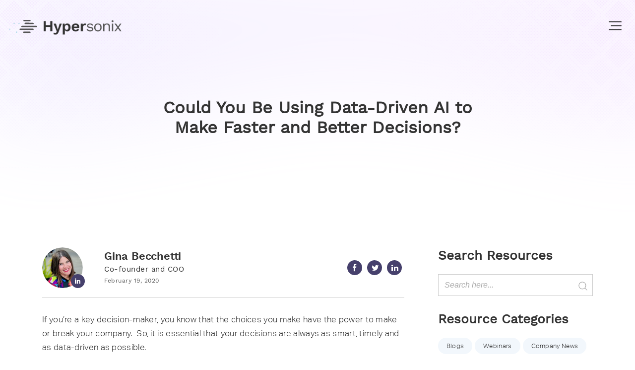

--- FILE ---
content_type: text/html; charset=UTF-8
request_url: https://hypersonix.ai/blogs/data-driven-ai-decisions-faster-better
body_size: 13315
content:
<!doctype html><html lang="en"><head>
    <meta charset="utf-8">
    <title>Could You Be Using Data-Driven AI to Make Faster and Better Decisions?</title>
    
    <link rel="shortcut icon" href="https://hypersonix.ai/hubfs/Lp-ecommerce/favicon1.png">
    

    <meta name="description" content="Data-driven AI can not only make your business decisions faster, but it can also make them better. Learn how.">
    
<link type="text/css" rel="stylesheet" href="https://hypersonix.ai/hubfs/hub_generated/template_assets/1/158089946657/1767721059828/template__blog.min.css">

    
    
    
    
    
    
    
    
    
    <meta name="viewport" content="width=device-width, initial-scale=1">

    
    <meta property="og:description" content="Data-driven AI can not only make your business decisions faster, but it can also make them better. Learn how.">
    <meta property="og:title" content="Could You Be Using Data-Driven AI to Make Faster and Better Decisions?">
    <meta name="twitter:description" content="Data-driven AI can not only make your business decisions faster, but it can also make them better. Learn how.">
    <meta name="twitter:title" content="Could You Be Using Data-Driven AI to Make Faster and Better Decisions?">

    

    
  <script id="hs-search-input__valid-content-types" type="application/json">
    [
      
        "SITE_PAGE",
      
        "LANDING_PAGE",
      
        "BLOG_POST",
      
        "LISTING_PAGE",
      
        "KNOWLEDGE_ARTICLE",
      
        "HS_CASE_STUDY"
      
    ]
  </script>

    <style>
a.cta_button{-moz-box-sizing:content-box !important;-webkit-box-sizing:content-box !important;box-sizing:content-box !important;vertical-align:middle}.hs-breadcrumb-menu{list-style-type:none;margin:0px 0px 0px 0px;padding:0px 0px 0px 0px}.hs-breadcrumb-menu-item{float:left;padding:10px 0px 10px 10px}.hs-breadcrumb-menu-divider:before{content:'›';padding-left:10px}.hs-featured-image-link{border:0}.hs-featured-image{float:right;margin:0 0 20px 20px;max-width:50%}@media (max-width: 568px){.hs-featured-image{float:none;margin:0;width:100%;max-width:100%}}.hs-screen-reader-text{clip:rect(1px, 1px, 1px, 1px);height:1px;overflow:hidden;position:absolute !important;width:1px}
</style>

<link rel="stylesheet" href="https://hypersonix.ai/hubfs/hub_generated/template_assets/1/158091094154/1767721059889/template_main.min.css">
<link rel="stylesheet" href="https://cdnjs.cloudflare.com/ajax/libs/font-awesome/6.2.1/css/all.min.css">
<link rel="stylesheet" href="https://hypersonix.ai/hubfs/hub_generated/template_assets/1/158089937226/1767721054415/template_theme-overrides.min.css">
<link rel="stylesheet" href="https://fonts.googleapis.com/css2?family=Oswald:wght@200;300;400;500;600;700&amp;family=Roboto:ital,wght@0,100;0,300;0,400;0,500;0,700;1,100;1,300;1,400;1,500&amp;display=swap">
<link rel="stylesheet" href="https://hypersonix.ai/hubfs/hub_generated/template_assets/1/158089946783/1767721054835/template_child.css">
<link rel="stylesheet" href="https://hypersonix.ai/hubfs/hub_generated/module_assets/1/158371598857/1746620465555/module_post-banner.min.css">
<link rel="stylesheet" href="https://hypersonix.ai/hubfs/hub_generated/module_assets/1/164055484755/1744277860642/module_Gina_Becchetti.min.css">
<link rel="stylesheet" href="https://7052064.fs1.hubspotusercontent-na1.net/hubfs/7052064/hub_generated/module_assets/1/-2712622/1769078895634/module_search_input.min.css">
<link rel="stylesheet" href="https://hypersonix.ai/hubfs/hub_generated/module_assets/1/158353770871/1744277841596/module_bottom-pane.min.css">

<style>
  #hs_cos_wrapper_bottom_pane .bottom-pane {
  padding-top:40px;
  padding-right:0px;
  padding-bottom:40px;
  padding-left:0px;
  background:#fff url(https://hypersonix.ai/hubfs/Hypersonix_February_2024/images/sub-footer-bg.svg) top no-repeat;
  background-position:100%;
  background-size:cover;
}

@media (max-width:1200px) {
  #hs_cos_wrapper_bottom_pane .bottom-pane {
    padding-top:30px;
    padding-right:0px;
    padding-bottom:34px;
    padding-left:0px;
  }
}

</style>

<link rel="stylesheet" href="https://hypersonix.ai/hubfs/hub_generated/module_assets/1/158089987404/1744277822341/module_footer-section.min.css">

    <style>
      @import url('https://cdnjs.cloudflare.com/ajax/libs/font-awesome/4.0.1/css/font-awesome.css');

      
      .footer.footer_section__2 .footer-section-1 {
        padding-top:0px;
        padding-bottom:0px;
      }
      .footer.footer_section__2 .footer-section-1  .flex_row {
        border-top: 0px solid rgba(0, 0, 0, 1.0);
      }


      

      

      
      .footer.footer_section__2 .footer-section-2 {
        padding-top:0px;
        padding-bottom:0px;
      }
      .footer.footer_section__2 .footer-section-2  .flex_row {
        border-top: 0px solid rgba(0, 0, 0, 1.0);
      }


      

      

      


      
      
      
      
      
      

      .footer.footer_section__2 .footer-section-1 .col-section.num1 .footer-row.row1{
        padding-top: 0px;
        padding-bottom:0px;
      }


      

      

      

      

      
      .footer.footer_section__2 .footer-section-1 .num1 .row1 .footer-image img{
        max-width: 	50px;
      }

      
      

      .footer.footer_section__2 .footer-section-1 .col-section.num1 .footer-row.row2{
        padding-top: 0px;
        padding-bottom:0px;
      }


      

      

      

      

      
      .footer.footer_section__2 .footer-section-1 .num1 .row2 .footer-image img{
        max-width: 	50px;
      }

      
      

      .footer.footer_section__2 .footer-section-1 .col-section.num1 .footer-row.row3{
        padding-top: 0px;
        padding-bottom:0px;
      }


      

      

      

      

      
      .footer.footer_section__2 .footer-section-1 .num1 .row3 .footer-image img{
        max-width: 	50px;
      }

      
      
      
      
      

      .footer.footer_section__2 .footer-section-1 .col-section.num2 .footer-row.row1{
        padding-top: 0px;
        padding-bottom:0px;
      }


      

      

      

      

      
      .footer.footer_section__2 .footer-section-1 .num2 .row1 .footer-image img{
        max-width: 	50px;
      }

      
      

      .footer.footer_section__2 .footer-section-1 .flex_row.primary_font{
        color: rgba(194, 194, 194, 1.0);
      }

      
      
      
      
      
      

      .footer.footer_section__2 .footer-section-2 .col-section.num1 .footer-row.row1{
        padding-top: 0px;
        padding-bottom:0px;
      }


      

      

      

      

      
      .footer.footer_section__2 .footer-section-2 .num1 .row1 .footer-image img{
        max-width: 	50px;
      }

      
      

      .footer.footer_section__2 .footer-section-2 .col-section.num1 .footer-row.row2{
        padding-top: 0px;
        padding-bottom:0px;
      }


      

      

      

      

      
      .footer.footer_section__2 .footer-section-2 .num1 .row2 .footer-image img{
        max-width: 	50px;
      }

      
      

      .footer.footer_section__2 .footer-section-2 .flex_row.primary_font{
        color: rgba(194, 194, 194, 1.0);
      }

      



      


      
      
      



      @media(min-width:768px)  {
        .footer.footer_section__2 .footer-section-1 .col-section.num1{
          width: 41.667%;
        }
      }

      

      @media(max-width:767px)  {
        .footer.footer_section__2 .footer-section-1 .col-section.num1{
          width: 100%;
        }
      }
      



      @media(min-width:768px)  {
        .footer.footer_section__2 .footer-section-1 .col-section.num2{
          width: 41.667%;
        }
      }

      
      @media (max-width:991px) and (min-width:768px)  {
        .footer.footer_section__2 .footer-section-1 .col-section.num2{
          width: 58.333%;
        }
      }
      

      @media(max-width:767px)  {
        .footer.footer_section__2 .footer-section-1 .col-section.num2{
          width: 100%;
        }
      }
      
      
      
      



      @media(min-width:768px)  {
        .footer.footer_section__2 .footer-section-2 .col-section.num1{
          width: 100%;
        }
      }

      

      @media(max-width:767px)  {
        .footer.footer_section__2 .footer-section-2 .col-section.num1{
          width: 100%;
        }
      }
      
      
    </style>
    
<style>
  @font-face {
    font-family: "Roboto";
    font-weight: 400;
    font-style: normal;
    font-display: swap;
    src: url("/_hcms/googlefonts/Roboto/regular.woff2") format("woff2"), url("/_hcms/googlefonts/Roboto/regular.woff") format("woff");
  }
  @font-face {
    font-family: "Roboto";
    font-weight: 400;
    font-style: normal;
    font-display: swap;
    src: url("/_hcms/googlefonts/Roboto/regular.woff2") format("woff2"), url("/_hcms/googlefonts/Roboto/regular.woff") format("woff");
  }
  @font-face {
    font-family: "Roboto";
    font-weight: 700;
    font-style: normal;
    font-display: swap;
    src: url("/_hcms/googlefonts/Roboto/700.woff2") format("woff2"), url("/_hcms/googlefonts/Roboto/700.woff") format("woff");
  }
  @font-face {
    font-family: "Oswald";
    font-weight: 500;
    font-style: normal;
    font-display: swap;
    src: url("/_hcms/googlefonts/Oswald/500.woff2") format("woff2"), url("/_hcms/googlefonts/Oswald/500.woff") format("woff");
  }
  @font-face {
    font-family: "Oswald";
    font-weight: 400;
    font-style: normal;
    font-display: swap;
    src: url("/_hcms/googlefonts/Oswald/regular.woff2") format("woff2"), url("/_hcms/googlefonts/Oswald/regular.woff") format("woff");
  }
  @font-face {
    font-family: "Oswald";
    font-weight: 700;
    font-style: normal;
    font-display: swap;
    src: url("/_hcms/googlefonts/Oswald/700.woff2") format("woff2"), url("/_hcms/googlefonts/Oswald/700.woff") format("woff");
  }
</style>

    <script type="application/ld+json">
{
  "mainEntityOfPage" : {
    "@type" : "WebPage",
    "@id" : "https://hypersonix.ai/blogs/data-driven-ai-decisions-faster-better"
  },
  "author" : {
    "name" : "Hypersonix",
    "url" : "https://hypersonix.ai/blogs/author/hypersonix",
    "@type" : "Person"
  },
  "headline" : "Could You Be Using Data-Driven AI to Make Faster and Better Decisions?",
  "datePublished" : "2020-02-19T08:04:00.000Z",
  "dateModified" : "2024-12-02T13:16:15.606Z",
  "publisher" : {
    "name" : "Hypersonix Inc.",
    "logo" : {
      "url" : "https://hypersonix.ai/hubfs/logo-Hx1.png",
      "@type" : "ImageObject"
    },
    "@type" : "Organization"
  },
  "@context" : "https://schema.org",
  "@type" : "BlogPosting",
  "image" : [ "https://hypersonix.ai/hubfs/PRWeb%20(56).png" ]
}
</script>


    
<!--  Added by GoogleTagManager integration -->
<script>
var _hsp = window._hsp = window._hsp || [];
window.dataLayer = window.dataLayer || [];
function gtag(){dataLayer.push(arguments);}

var useGoogleConsentModeV2 = true;
var waitForUpdateMillis = 1000;



var hsLoadGtm = function loadGtm() {
    if(window._hsGtmLoadOnce) {
      return;
    }

    if (useGoogleConsentModeV2) {

      gtag('set','developer_id.dZTQ1Zm',true);

      gtag('consent', 'default', {
      'ad_storage': 'denied',
      'analytics_storage': 'denied',
      'ad_user_data': 'denied',
      'ad_personalization': 'denied',
      'wait_for_update': waitForUpdateMillis
      });

      _hsp.push(['useGoogleConsentModeV2'])
    }

    (function(w,d,s,l,i){w[l]=w[l]||[];w[l].push({'gtm.start':
    new Date().getTime(),event:'gtm.js'});var f=d.getElementsByTagName(s)[0],
    j=d.createElement(s),dl=l!='dataLayer'?'&l='+l:'';j.async=true;j.src=
    'https://www.googletagmanager.com/gtm.js?id='+i+dl;f.parentNode.insertBefore(j,f);
    })(window,document,'script','dataLayer','GTM-TX42WPV');

    window._hsGtmLoadOnce = true;
};

_hsp.push(['addPrivacyConsentListener', function(consent){
  if(consent.allowed || (consent.categories && consent.categories.analytics)){
    hsLoadGtm();
  }
}]);

</script>

<!-- /Added by GoogleTagManager integration -->


<script type="text/javascript">
    (function(c,l,a,r,i,t,y){
        c[a]=c[a]||function(){(c[a].q=c[a].q||[]).push(arguments)};
        t=l.createElement(r);t.async=1;t.src="https://www.clarity.ms/tag/"+i;
        y=l.getElementsByTagName(r)[0];y.parentNode.insertBefore(t,y);
    })(window, document, "clarity", "script", "mr79heb70g");
 </script> 
<!-- Google tag (gtag.js) -->
<script async src="https://www.googletagmanager.com/gtag/js?id=G-6JRJGLJV0E"></script>
<script>
  window.dataLayer = window.dataLayer || [];
  function gtag(){dataLayer.push(arguments);}
  gtag('js', new Date());
  gtag('config', 'G-6JRJGLJV0E');
</script>

<script src="https://cdn.brevo.com/js/sdk-loader.js" async></script>
<script>
    // Version: 2.0
    window.Brevo = window.Brevo || [];
    Brevo.push([
        "init",
        {
        client_key: "60ahr75gsvmkpes9spju60hk",
        // Optional: Add other initialization options, see documentation
        }
    ]);
</script>
<!-- Meta Pixel Code -->
<script>
!function(f,b,e,v,n,t,s)
{if(f.fbq)return;n=f.fbq=function(){n.callMethod?
n.callMethod.apply(n,arguments):n.queue.push(arguments)};
if(!f._fbq)f._fbq=n;n.push=n;n.loaded=!0;n.version='2.0';
n.queue=[];t=b.createElement(e);t.async=!0;
t.src=v;s=b.getElementsByTagName(e)[0];
s.parentNode.insertBefore(t,s)}(window, document,'script',
'https://connect.facebook.net/en_US/fbevents.js');
fbq('init', '1998336333988233');
fbq('track', 'PageView');
</script>
<noscript>&lt;img  height="1" width="1" style="display:none" src="https://www.facebook.com/tr?id=1998336333988233&amp;amp;ev=PageView&amp;amp;noscript=1"&gt;</noscript>
<!-- End Meta Pixel Code -->
<!-- Adroll -->
<script type="text/javascript"> adroll_adv_id = "XQNNGGUY6BBNHBZLNAWXUQ"; adroll_pix_id = "SZGSMH2EBNGQVCDM7EFI7Z"; adroll_version = "2.0";  (function(w, d, e, o, a) { w.__adroll_loaded = true; w.adroll = w.adroll || []; w.adroll.f = [ 'setProperties', 'identify', 'track', 'identify_email', 'get_cookie' ]; var roundtripUrl = "https://s.adroll.com/j/" + adroll_adv_id + "/roundtrip.js"; for (a = 0; a < w.adroll.f.length; a++) { w.adroll[w.adroll.f[a]] = w.adroll[w.adroll.f[a]] || (function(n) { return function() { w.adroll.push([ n, arguments ]) } })(w.adroll.f[a]) }  e = d.createElement('script'); o = d.getElementsByTagName('script')[0]; e.async = 1; e.src = roundtripUrl; o.parentNode.insertBefore(e, o); })(window, document); adroll.track("pageView"); </script>
<meta property="og:image" content="https://hypersonix.ai/hubfs/PRWeb%20(56).png">
<meta property="og:image:width" content="834">
<meta property="og:image:height" content="496">

<meta name="twitter:image" content="https://hypersonix.ai/hubfs/PRWeb%20(56).png">


<meta property="og:url" content="https://hypersonix.ai/blogs/data-driven-ai-decisions-faster-better">
<meta name="twitter:card" content="summary_large_image">

<link rel="canonical" href="https://hypersonix.ai/blogs/data-driven-ai-decisions-faster-better">

<meta property="og:type" content="article">
<link rel="alternate" type="application/rss+xml" href="https://hypersonix.ai/blogs/rss.xml">
<meta name="twitter:domain" content="hypersonix.ai">

<meta http-equiv="content-language" content="en">






    
  <meta name="generator" content="HubSpot"></head>
  <body>
<!--  Added by GoogleTagManager integration -->
<noscript><iframe src="https://www.googletagmanager.com/ns.html?id=GTM-TX42WPV" height="0" width="0" style="display:none;visibility:hidden"></iframe></noscript>

<!-- /Added by GoogleTagManager integration -->

    <div class="body-wrapper   hs-content-id-155898160040 hs-blog-post hs-blog-id-155860894842">
      
      
      
      <div data-global-resource-path="Hypersonix_February_2024/templates/partials/header.html"><div class="header-wrp">
  <header class="header">
    <div class="head-in">
      <div class="logo-wrp">
        <div id="hs_cos_wrapper_header_logo" class="hs_cos_wrapper hs_cos_wrapper_widget hs_cos_wrapper_type_module" style="" data-hs-cos-general-type="widget" data-hs-cos-type="module">


<a href="https://hypersonix.ai">
  <div id="bm" style="width:100%;height:100%;"></div> 
<!--   <img src="https://hypersonix.ai/hubfs/Hypersonix_February_2024/images/logo-dark-v1.svg" style="max-width:216px;" alt="Hypersonix Logo" /> -->
  
</a></div>
      </div>
      <div class="menu-toggle">
        <span></span>
      </div>
      <div class="main-navigation">
        <div class="menu-container">
          <span id="hs_cos_wrapper_primary_menu" class="hs_cos_wrapper hs_cos_wrapper_widget hs_cos_wrapper_type_menu" style="" data-hs-cos-general-type="widget" data-hs-cos-type="menu"><div id="hs_menu_wrapper_primary_menu" class="hs-menu-wrapper active-branch flyouts hs-menu-flow-horizontal" role="navigation" data-sitemap-name="default" data-menu-id="158100343072" aria-label="Navigation Menu">
 <ul role="menu">
  <li class="hs-menu-item hs-menu-depth-1" role="none"><a href="https://hypersonix.ai/why-hypersonix" role="menuitem">Why Hypersonix?</a></li>
  <li class="hs-menu-item hs-menu-depth-1 hs-item-has-children" role="none"><a href="https://hypersonix.ai/profitgpt" aria-haspopup="true" aria-expanded="false" role="menuitem">Products</a>
   <ul role="menu" class="hs-menu-children-wrapper">
    <li class="hs-menu-item hs-menu-depth-2" role="none"><a href="https://hypersonix.ai/profitgpt/pricing-ai" role="menuitem">Pricing AI</a></li>
    <li class="hs-menu-item hs-menu-depth-2 hs-item-has-children" role="none"><a href="https://hypersonix.ai/profitgpt/competitor-ai" role="menuitem">Competitor AI</a>
     <ul role="menu" class="hs-menu-children-wrapper">
      <li class="hs-menu-item hs-menu-depth-3" role="none"><a href="https://hypersonix.ai/hypersonix-map-compliance-protect-integrity-build-trust-maximize-profitability" role="menuitem">MAP Compliance</a></li>
     </ul></li>
    <li class="hs-menu-item hs-menu-depth-2" role="none"><a href="https://hypersonix.ai/profitgpt/forecasting-ai" role="menuitem">Forecasting AI</a></li>
    <li class="hs-menu-item hs-menu-depth-2" role="none"><a href="https://hypersonix.ai/profitgpt/promo-ai" role="menuitem">Promo AI</a></li>
    <li class="hs-menu-item hs-menu-depth-2" role="none"><a href="https://hypersonix.ai/profitgpt/inventory-ai" role="menuitem">Inventory AI</a></li>
   </ul></li>
  <li class="hs-menu-item hs-menu-depth-1 hs-item-has-children" role="none"><a href="javascript:void(0)" aria-haspopup="true" aria-expanded="false" role="menuitem">Industries</a>
   <ul role="menu" class="hs-menu-children-wrapper">
    <li class="hs-menu-item hs-menu-depth-2" role="none"><a href="https://hypersonix.ai/industries/industry-grocery" role="menuitem">Grocery</a></li>
    <li class="hs-menu-item hs-menu-depth-2" role="none"><a href="https://hypersonix.ai/industries/industry-apparel" role="menuitem">Apparel</a></li>
    <li class="hs-menu-item hs-menu-depth-2" role="none"><a href="https://hypersonix.ai/industries/industry-beauty" role="menuitem">Beauty</a></li>
    <li class="hs-menu-item hs-menu-depth-2" role="none"><a href="https://hypersonix.ai/industries/industry-furniture" role="menuitem">Furniture</a></li>
    <li class="hs-menu-item hs-menu-depth-2" role="none"><a href="https://hypersonix.ai/industries/industry-electronics" role="menuitem">Electronics</a></li>
    <li class="hs-menu-item hs-menu-depth-2" role="none"><a href="https://hypersonix.ai/industries/industry-sporting-goods" role="menuitem">Sporting Goods</a></li>
    <li class="hs-menu-item hs-menu-depth-2" role="none"><a href="https://hypersonix.ai/industries/industrial-supplies-and-manufacturing" role="menuitem">Industrial Supplies &amp; Manufacturing</a></li>
    <li class="hs-menu-item hs-menu-depth-2" role="none"><a href="https://hypersonix.ai/industries/industry-optical" role="menuitem">Optical</a></li>
    <li class="hs-menu-item hs-menu-depth-2" role="none"><a href="https://hypersonix.ai/industries/industry-health-wellness" role="menuitem">Health/Wellness</a></li>
    <li class="hs-menu-item hs-menu-depth-2" role="none"><a href="https://hypersonix.ai/industries/industry-food-and-beverage" role="menuitem">Food and Beverage</a></li>
    <li class="hs-menu-item hs-menu-depth-2" role="none"><a href="https://hypersonix.ai/industries/industry-automotive" role="menuitem">Automotive</a></li>
    <li class="hs-menu-item hs-menu-depth-2" role="none"><a href="https://hypersonix.ai/industries" role="menuitem">View All</a></li>
   </ul></li>
  <li class="hs-menu-item hs-menu-depth-1" role="none"><a href="https://hypersonix.ai/customers" role="menuitem">Customers</a></li>
  <li class="hs-menu-item hs-menu-depth-1 hs-item-has-children" role="none"><a href="javascript:;" aria-haspopup="true" aria-expanded="false" role="menuitem">Company</a>
   <ul role="menu" class="hs-menu-children-wrapper">
    <li class="hs-menu-item hs-menu-depth-2" role="none"><a href="https://hypersonix.ai/company/about-us" role="menuitem">About Us</a></li>
    <li class="hs-menu-item hs-menu-depth-2" role="none"><a href="https://hypersonix.ai/company/careers/" role="menuitem">Careers</a></li>
    <li class="hs-menu-item hs-menu-depth-2" role="none"><a href="https://hypersonix.ai/our-partners" role="menuitem">Our Partners</a></li>
    <li class="hs-menu-item hs-menu-depth-2" role="none"><a href="https://hypersonix.ai/company/media-press" role="menuitem">Media &amp; Press</a></li>
    <li class="hs-menu-item hs-menu-depth-2" role="none"><a href="javascript:;" role="menuitem">Resources</a></li>
    <li class="hs-menu-item hs-menu-depth-2" role="none"><a href="https://hypersonix.ai/blogs" role="menuitem">Blogs</a></li>
    <li class="hs-menu-item hs-menu-depth-2" role="none"><a href="https://hypersonix.ai/webinars" role="menuitem">Webinars</a></li>
    <li class="hs-menu-item hs-menu-depth-2" role="none"><a href="https://hypersonix.ai/company-news" role="menuitem">Company News</a></li>
    <li class="hs-menu-item hs-menu-depth-2" role="none"><a href="https://hypersonix.ai/whitepapers" role="menuitem">Whitepapers</a></li>
    <li class="hs-menu-item hs-menu-depth-2" role="none"><a href="https://hypersonix.ai/case-studies" role="menuitem">Case Studies</a></li>
   </ul></li>
  <li class="hs-menu-item hs-menu-depth-1" role="none"><a href="https://meetings.hubspot.com/ncoker/talk-to-an-expert" role="menuitem" target="_blank" rel="noopener">Talk to an Expert</a></li>
  <li class="hs-menu-item hs-menu-depth-1" role="none"><a href="https://hypersonix.ai/request-demo" role="menuitem">Request a Demo</a></li>
 </ul>
</div></span>
        </div>
      </div>
    </div>
  </header>
</div></div>
      
      

      

<main id="main-content" class="body-container-wrapper">
  <div class="body-container blog-post-cont">
    <div id="hs_cos_wrapper_post_banner" class="hs_cos_wrapper hs_cos_wrapper_widget hs_cos_wrapper_type_module" style="" data-hs-cos-general-type="widget" data-hs-cos-type="module"><div class="post-banner" style="background-image:url(https://hypersonix.ai/hubfs/Header%20%2874%29.png);">
  <div class="post-banner-overlay"></div>
  <div class="page-center">
    <div class="banner-title">
      <h2><span id="hs_cos_wrapper_name" class="hs_cos_wrapper hs_cos_wrapper_meta_field hs_cos_wrapper_type_text" style="" data-hs-cos-general-type="meta_field" data-hs-cos-type="text">Could You Be Using Data-Driven AI to Make Faster and Better Decisions?</span></h2>
      
      
    </div>
  </div>
</div>

<div class="progress-container">
  <div class="progress-bar" id="myBar"></div>
</div></div>
    
    <div class="site-content">
      <div class="blog-sticky">
        <div class="sticky-inner">
          <h1><span id="hs_cos_wrapper_name" class="hs_cos_wrapper hs_cos_wrapper_meta_field hs_cos_wrapper_type_text" style="" data-hs-cos-general-type="meta_field" data-hs-cos-type="text">Could You Be Using Data-Driven AI to Make Faster and Better Decisions?</span></h1>
<!--           <div class="social-share">
            <div class="apss-facebook apss-single-icon">
              <a title="Share on Facebook" target="_blank" href="https://www.facebook.com/sharer/sharer.php?u=https://hypersonix.ai/blogs/data-driven-ai-decisions-faster-better">
                <div class="apss-icon-block">
                  <i class="fa fa-facebook"></i>
                </div>
              </a>
            </div>
            <div class="apss-twitter apss-single-icon">
              <a target="_blank" href="https://twitter.com/intent/tweet?text=Could You Be Using Data-Driven AI to Make Faster and Better Decisions?&url=https://hypersonix.ai/blogs/data-driven-ai-decisions-faster-better" title="Share on Twitter">
                <div class="apss-icon-block">
                  <i class="fa fa-twitter"></i>
                </div>
              </a>
            </div>
            <div class="apss-linkedin apss-single-icon">
              <a title="Share on LinkedIn" target="_blank" href="http://www.linkedin.com/sharing/share-offsite/?url=https://hypersonix.ai/blogs/data-driven-ai-decisions-faster-better">
                <div class="apss-icon-block">
                  <i class="fa fa-linkedin"></i>
                </div>
              </a>
            </div>
          </div> -->
        </div>
      </div>
    </div>
     
    <div class="pst-container theme_v3">
      <div class="page-center">
        <div class="content-post">
          <div class="content-main">
           
            <div class="blog-body">
              <div class="body-inner">
                
                <span id="hs_cos_wrapper_post_body" class="hs_cos_wrapper hs_cos_wrapper_meta_field hs_cos_wrapper_type_rich_text" style="" data-hs-cos-general-type="meta_field" data-hs-cos-type="rich_text"><div id="hs_cos_wrapper_widget_5f0d79a2-694e-4a92-aab1-efb1b9eff6ab" class="hs_cos_wrapper hs_cos_wrapper_widget hs_cos_wrapper_type_module" style="" data-hs-cos-general-type="widget" data-hs-cos-type="module"><!-- <link rel="stylesheet" href="https://cdn.jsdelivr.net/npm/bootstrap@4.1.3/dist/css/bootstrap.min.css" integrity="sha384-MCw98/SFnGE8fJT3GXwEOngsV7Zt27NXFoaoApmYm81iuXoPkFOJwJ8ERdknLPMO" crossorigin="anonymous"> -->
<div class="authorSection d-flex flex-column flex-md-row justify-content-between" style="padding-bottom: 18px;border-bottom: 1px solid #ccc;">
   <div class="d-flex row">
      <div class="w-100 col">
         <div class="w-100 mb-2 mb-lg-0 d-flex flex-column flex-md-row align-items-center justify-content-center justify-content-md-start imgSelect">
            <a style="width: 95px;display: block;position:relative" href="https://www.linkedin.com/in/gina-becchetti/" title="LinkedIn" target="_blank" class="mr-md-5">
              <img src="https://hypersonix.ai/hubfs/Hypersonix_February_2024/images/Gina-Becchetti.png" alt="Gina Becchetti" style="border-radius: 100%;width: 82px;max-width: 82px;height: 82px;" class="img-fluid">
              <i class="fa fa-linkedin" style="border-radius:28px;margin:0 auto;position:absolute;width:28px;height:28px;background-color:#46406C;display: flex;justify-content:center;align-items:center;color:#fff;font-size:13px;left:58px;top:54px;"></i></a>
            <div class="d-flex w-100 flex-column align-items-md-start align-items-center" style="margin-top:-4px;">
               <a style="font-size:22px;font-family:'WorkSans-SemiBold' !important;letter-spacing: -0.2px;color:#333 !important;" href="https://www.linkedin.com/in/gina-becchetti/" title="LinkedIn" target="_blank">Gina Becchetti</a>
               <div style="font-size:15px;margin-top:-2px;color:#333;font-family: 'WorkSans-Regular';" class="mb-0 auth-job-role">Co-founder and COO</div>
              <div style="color:#555;font-size:12px;font-family: 'WorkSans-Regular';" class="mb-0 mt-1 auth-job-role">
                <div class="vcex-blog-entry-date"><time datetime="2020-02-19 08:04:00" class="blog-post__timestamp">
February 19, 2020</time></div>
              </div>
           </div>
         </div>
      </div>
   </div>

 <div class="apss-social-share apss-theme-4 clearfix apss_font_awesome_four">
        <div class="apss-facebook apss-single-icon">
          <a rel="nofollow" onclick="apss_open_in_popup_window(event, 'https://www.facebook.com/sharer/sharer.php?u=https://hypersonix.ai/blogs/data-driven-ai-decisions-faster-better');" title="Share on Facebook" target="" href="https://www.facebook.com/sharer/sharer.php?u=https://www.facebook.com/sharer/sharer.php?u=https://hypersonix.ai/blogs/data-driven-ai-decisions-faster-better">
            <div class="apss-icon-block clearfix"><i class="fa fa-facebook"></i></div>
          </a>
        </div>
        <div class="apss-twitter apss-single-icon">
          <a rel="nofollow" onclick="apss_open_in_popup_window(event, 'https://twitter.com/intent/tweet?text=Could You Be Using Data-Driven AI to Make Faster and Better Decisions?&amp;url=https://hypersonix.ai/blogs/data-driven-ai-decisions-faster-better');" href="javascript:void(0);" title="Share on Twitter" target="">
            <div class="apss-icon-block clearfix"><i class="fa fa-twitter"></i></div>
          </a>
        </div>
        <div class="apss-linkedin apss-single-icon">
          <a rel="nofollow" onclick="apss_open_in_popup_window(event, 'http://www.linkedin.com/sharing/share-offsite/?url=https://hypersonix.ai/blogs/data-driven-ai-decisions-faster-better');" title="Share on LinkedIn" target="" href="http://www.linkedin.com/sharing/share-offsite/?url=https://hypersonix.ai/blogs/data-driven-ai-decisions-faster-better">
            <div class="apss-icon-block clearfix"><i class="fa fa-linkedin"></i></div>
          </a>
        </div>
    </div>
</div></div>
<p><span style="font-weight: 400;">If you’re a key decision-maker, you know that the choices you make have the power to make or break your company.&nbsp; So, it is essential that your decisions are always as smart, timely and as data-driven as possible.&nbsp;</span></p>
<!--more-->
<p><span style="font-weight: 400;">Think of a typical decision you might need to make, like figuring out what new items to introduce and which store locations will these items do best in?&nbsp; You may start by trying to make sense of complicated spreadsheets and reports, and maybe you even need to solicit input from your category managers, vendors, and store managers.&nbsp; You may also need to work with a data analyst to run some reports. In the end, you spend far too much time and effort into this.&nbsp;&nbsp;&nbsp;</span></p>
<p><span style="font-weight: 400;">What if you had a <strong>smart AI-based analytics system,</strong> like an Alexa or Siri, that you could simply ask questions via your smartphone, tablet or personal computer?&nbsp; What if this system could sift through millions of data points to immediately give you the correct answers you need in an instant?</span></p>
<p><span style="font-weight: 400;">You could ask questions like, “Which of my stores are underperforming, and why?” and the system </span><span style="font-weight: 400;">would instantly comb through the data points, identify patterns, anomalies, and causations to give you the valuable insights you need to make data-driven decisions</span><span style="font-weight: 400;"> instantly.&nbsp; These insights would be based on data </span><span style="font-weight: 400;">pulled together from several </span><span style="font-weight: 400;">non-integrated software platforms </span><span style="font-weight: 400;">such as POS, eCommerce, CRM, inventory, and more.</span></p>
<p><span style="font-weight: 400;"><img class="aligncenter wp-image-271" title="Business professional accessing data-driven ai on phone with voice" src="https://hypersonix.ai/hs-fs/hubfs/Imported_Blog_Media/natural-language-processing-search-esperience.png?width=1200&amp;height=799&amp;name=natural-language-processing-search-esperience.png" alt="Business professional accessing data-driven ai on phone with voice" width="1200" height="799" srcset="https://hypersonix.ai/hs-fs/hubfs/Imported_Blog_Media/natural-language-processing-search-esperience.png?width=600&amp;height=400&amp;name=natural-language-processing-search-esperience.png 600w, https://hypersonix.ai/hs-fs/hubfs/Imported_Blog_Media/natural-language-processing-search-esperience.png?width=1200&amp;height=799&amp;name=natural-language-processing-search-esperience.png 1200w, https://hypersonix.ai/hs-fs/hubfs/Imported_Blog_Media/natural-language-processing-search-esperience.png?width=1800&amp;height=1199&amp;name=natural-language-processing-search-esperience.png 1800w, https://hypersonix.ai/hs-fs/hubfs/Imported_Blog_Media/natural-language-processing-search-esperience.png?width=2400&amp;height=1598&amp;name=natural-language-processing-search-esperience.png 2400w, https://hypersonix.ai/hs-fs/hubfs/Imported_Blog_Media/natural-language-processing-search-esperience.png?width=3000&amp;height=1998&amp;name=natural-language-processing-search-esperience.png 3000w, https://hypersonix.ai/hs-fs/hubfs/Imported_Blog_Media/natural-language-processing-search-esperience.png?width=3600&amp;height=2397&amp;name=natural-language-processing-search-esperience.png 3600w" sizes="(max-width: 1200px) 100vw, 1200px"></span></p>
<h2>Hypersonix has built a data-driven AI system and it is available now!</h2>
<p><span style="font-weight: 400;"><a href="//www.hypersonix.ai">Hypersonix</a>, with its AI-based intelligent assistant, <strong>Jarvix</strong>, is </span><span style="font-weight: 400;">empowering decision-makers with both prescriptive and predictive insights to support faster and better data-driven decision making. </span><span style="font-weight: 400;">The company offers an NLP-based (Natural Language Processing) search experience where you can ask questions verbally or textually in plain English. Think of it as a “Google for Enterprise” user experience designed to offer a conversational experience for business users without the dependency on analysts to compile or interpret data&nbsp;</span></p>
<p><span style="font-weight: 400;">Beyond the simple and fast user experience, Hypersonix has the ability to stitch together structured/unstructured data from various disparate databases into a <strong>Cloud-based Unified Data Analytics Platform (UDAP).</strong>&nbsp; This capability includes </span><span style="font-weight: 400;">third-party data sets like weather, competitor intelligence, market data, and even social and behavioral data as well. &nbsp; Hypersonix accomplishes this with AutoML (Automated Machine Learning) to ingest, cleanse, validate, and structure data from these various sources in a highly automated fashion.&nbsp; Gone are the days of complex data mapping. This unified data layer operates in a high performance, in-memory environment for exceptional speed and scalability.</span></p>
<p><span style="font-weight: 400;">Hypersonix has also developed <strong>augmented analytics and intelligence engines</strong> based on robust data science and deep learning.&nbsp; These intelligence engines with their predictive and prescriptive capabilities can be applied to the most challenging business problems or business opportunities in marketing, merchandising, operations and finance. With these intelligence engines, the system understands what has happened in the business, why it happened, and what the business should do about it.&nbsp;&nbsp;&nbsp;</span></p>
<h2>Next-Generation Data-Driven AI is a Game Changer for Consumer-Centric Businesses</h2>
<p><span style="font-weight: 400;">Data-driven intelligence powered by AI helps unlock countless growth opportunities for the most common types of consumer-centric businesses, as the examples below illustrate.</span></p>
<h3 style="text-align: left; font-size: 18px;">Grocery</h3>
<p><span style="font-weight: 400;">Understand customer behavior with personalized time and location-aware shopper analytics. This is especially essential for a sector where being able to forecast product needs and customer behaviors can make the difference between struggle and success.&nbsp;</span></p>
<h3 style="text-align: left; font-size: 18px;">Restaurant</h3>
<p><span style="font-weight: 400;">Analyze customer </span><span style="font-weight: 400;">foot traffic in real-time and discover how to plan ahead and stock up on preferred menu items. Optimize your menu and minimize waste by discovering exactly which customers tend to come when and what they order.</span></p>
<h3 style="text-align: left; font-size: 18px;">Retail</h3>
<p><span style="font-weight: 400;">Discover how</span><span style="font-weight: 400;"> effective your latest promotion really was by measuring changes in shopper foot traffic and sales. Then conduct a basket analysis</span><span style="font-weight: 400;"> to discover cross-selling opportunities for new and returning customers.</span></p>
<h3 style="text-align: left; font-size: 18px;">E-Commerce</h3>
<p><span style="font-weight: 400;">View revenue analytics for which items are commonly bought together, build dynamic digital pricing models, and use the Intelligent Pricing feature to forecast customer sensitivity to product price changes.</span></p>
<h3 style="text-align: left; font-size: 18px;">Hospitality</h3>
<p><span style="font-weight: 400;">Find the reasons for key fluctuations in your customers’ demand for rooms and services. Analyse and forecast the optimal price point for maximum profitability.</span></p>
<p><span style="font-weight: 400;">As your business and your industry get more and more competitive, sharpen your competitive edge with Hypersonix’s data-driven AI Analytics capabilities, built specifically for the challenges faced by decision-makers like you.</span></p>
<h3>Want to learn what Hypersonix can do for your company? <span style="font-weight: 400;">&nbsp;</span></h3>
<p><span style="font-weight: 400;">Sign up for a <a href="https://hypersonix.ai/request-demo/">personalized demonstration</a> today to learn how you can make fast and provably-accurate decisions with data-driven AI powered by Hypersonix. Or, just <a href="https://youtu.be/sF-Jallp64o">meet Hypersonix in 90 seconds</a>:</span></p>
<div class="wp-block-group">
<div class="wp-block-group__inner-container">
<figure class="wp-block-embed-youtube wp-block-embed is-type-video is-provider-youtube wp-embed-aspect-16-9 wp-has-aspect-ratio">
<div class="wp-block-embed__wrapper">
<div class="hs-responsive-embed-wrapper hs-responsive-embed" style="width: 100%; height: auto; position: relative; overflow: hidden; padding: 0; max-width: 1440px; max-height: 810px; min-width: 256px; margin: 0px auto; display: block;">
<div class="hs-responsive-embed-inner-wrapper" style="position: relative; overflow: hidden; max-width: 100%; padding-bottom: 56.25%; margin: 0;"><iframe class="hs-responsive-embed-iframe" style="position: absolute; top: 0; left: 0; width: 100%; height: 100%; border: none;" xml="lang" src="https://www.youtube.com/embed/sF-Jallp64o?feature=oembed" width="1440" height="810" frameborder="0" allowfullscreen data-service="youtube"></iframe></div>
</div>
</div>
</figure>
</div>
</div></span>
              </div>
               
            </div>
          </div>
          <div class="blog-v2_related">
            

            
  
            
            <div class="related-posts">
              <div class="related-pst-innr">
                <h3>Related Resources:</h3>
                <div class="related-pst-wrp">
                  
                  <a class="related-thumbnail" rel="norewrite" href="https://hypersonix.ai/blogs/unified-data-boosts-analytic-accuracy" title="Unified Data Boosts Analytic Accuracy">
                    
                    <img src="https://hypersonix.ai/hubfs/PRWeb%20(27).png" alt="Unified Data Boosts Analytic Accuracy">
                    
                    <span class="title">Unified Data Boosts Analytic Accuracy</span>
                  </a>
                  
            

  
            
                  <a class="related-thumbnail" rel="norewrite" href="https://hypersonix.ai/blogs/risk-analysis-in-retail-mitigating-challenges-through-ai-and-data-insights" title="Risk Analysis in Retail: Mitigating Challenges through AI">
                    
                    <img src="https://hypersonix.ai/hubfs/PRWeb%20(67).png" alt="Risk Analysis in Retail: Mitigating Challenges through AI">
                    
                    <span class="title">Risk Analysis in Retail: Mitigating Challenges through AI</span>
                  </a>
                  
            

  
            
                  <a class="related-thumbnail" rel="norewrite" href="https://hypersonix.ai/blogs/ai-software-total-bs" title="Is Their AI Software Total BS?">
                    
                    <img src="https://hypersonix.ai/hubfs/PRWeb%20(53).png" alt="Is Their AI Software Total BS?">
                    
                    <span class="title">Is Their AI Software Total BS?</span>
                  </a>
                  
                </div>
              </div>
            </div>

            
            


          </div>
          
        </div>
        <div class="right-cont">
          <div class="sticky-top">
            <div class="sidebar">
              <div class="search-col">
                <h3 class="title">
                  <div id="hs_cos_wrapper_text" class="hs_cos_wrapper hs_cos_wrapper_widget hs_cos_wrapper_type_module widget-type-text" style="" data-hs-cos-general-type="widget" data-hs-cos-type="module"><span id="hs_cos_wrapper_text_" class="hs_cos_wrapper hs_cos_wrapper_widget hs_cos_wrapper_type_text" style="" data-hs-cos-general-type="widget" data-hs-cos-type="text">Search Resources</span></div>
                </h3>
                <div id="hs_cos_wrapper_site_search" class="hs_cos_wrapper hs_cos_wrapper_widget hs_cos_wrapper_type_module" style="" data-hs-cos-general-type="widget" data-hs-cos-type="module">




  








<div class="hs-search-field">

    <div class="hs-search-field__bar">
      <form data-hs-do-not-collect="true" action="/hs-search-results">
        
        <input type="text" class="hs-search-field__input" name="term" autocomplete="off" aria-label="Search" placeholder="Search here...">

        
          
            <input type="hidden" name="type" value="SITE_PAGE">
          
        
          
        
          
            <input type="hidden" name="type" value="BLOG_POST">
          
        
          
        
          
        
          
        

        
          <button aria-label="Search"><span id="hs_cos_wrapper_site_search_" class="hs_cos_wrapper hs_cos_wrapper_widget hs_cos_wrapper_type_icon" style="" data-hs-cos-general-type="widget" data-hs-cos-type="icon"><svg version="1.0" xmlns="http://www.w3.org/2000/svg" viewbox="0 0 512 512" aria-hidden="true"><g id="search1_layer"><path d="M505 442.7L405.3 343c-4.5-4.5-10.6-7-17-7H372c27.6-35.3 44-79.7 44-128C416 93.1 322.9 0 208 0S0 93.1 0 208s93.1 208 208 208c48.3 0 92.7-16.4 128-44v16.3c0 6.4 2.5 12.5 7 17l99.7 99.7c9.4 9.4 24.6 9.4 33.9 0l28.3-28.3c9.4-9.4 9.4-24.6.1-34zM208 336c-70.7 0-128-57.2-128-128 0-70.7 57.2-128 128-128 70.7 0 128 57.2 128 128 0 70.7-57.2 128-128 128z" /></g></svg></span></button>
        
      </form>
    </div>
    <ul class="hs-search-field__suggestions"></ul>
</div></div>
              </div>
              <div class="resource_cat">
                <h3 class="title">
                  <div id="hs_cos_wrapper_text" class="hs_cos_wrapper hs_cos_wrapper_widget hs_cos_wrapper_type_module widget-type-text" style="" data-hs-cos-general-type="widget" data-hs-cos-type="module"><span id="hs_cos_wrapper_text_" class="hs_cos_wrapper hs_cos_wrapper_widget hs_cos_wrapper_type_text" style="" data-hs-cos-general-type="widget" data-hs-cos-type="text">Resource Categories</span></div>
                </h3>
                <div class="inner">
                  <ul class="cat-sidebar">
                    <li>
                      <a href="/blogs">Blogs</a>
                    </li>
                    <li>
                      <a href="/webinars">Webinars</a>
                    </li>
                    <li>
                      <a href="/company-news">Company News</a>
                    </li>
                    <li>
                      <a href="/whitepapers">Whitepapers</a>
                    </li>
                    <li>
                      <a href="/case-studies">Case Studies</a>
                    </li>
                  </ul>
                </div>
              </div>            
              
            </div>
            <div class="sidebar">
              <h3>
                <div id="hs_cos_wrapper_text" class="hs_cos_wrapper hs_cos_wrapper_widget hs_cos_wrapper_type_module widget-type-text" style="" data-hs-cos-general-type="widget" data-hs-cos-type="module"><span id="hs_cos_wrapper_text_" class="hs_cos_wrapper hs_cos_wrapper_widget hs_cos_wrapper_type_text" style="" data-hs-cos-general-type="widget" data-hs-cos-type="text">Recent Posts</span></div>
              </h3>
              
              
              
              

              <ul class="recent-posts">
                
                
                <li>
                  <a href="https://hypersonix.ai/blogs/why-pricing-software-for-ecommerce-should-optimize-prices-not-just-match-them-moving-beyond-parity-to-profitability">
                    
                    <img src="https://hypersonix.ai/hs-fs/hubfs/Hxweb/thumbnail-Parity-vs-Optimization.png?width=767&amp;name=thumbnail-Parity-vs-Optimization.png" alt="Why Pricing Software for eCommerce Should Optimize Prices, Not Just Match Them (Moving beyond parity to profitability)">
                    
                    <h4>
                      <span>Why Pricing Software for eCommerce Should Optimize Prices, Not Just Match Them (Moving beyond parity to profitability)</span>
                      <span><!-- {-{ content.publish_date_local_time.strftime('%e %B, %Y') }-} --></span>
                    </h4>
                  </a>
                </li>
                          
                
                
                
                <li>
                  <a href="https://hypersonix.ai/blogs/pricing-software-for-ecommerce-in-high-transparency-categories-like-electronics-and-beauty-fast-competitor-moves-elasticity-variance">
                    
                    <img src="https://hypersonix.ai/hs-fs/hubfs/Hxweb/thumbnail-fast-competitor-movement.png?width=767&amp;name=thumbnail-fast-competitor-movement.png" alt="Pricing Software for eCommerce in High-Transparency Categories Like Electronics and Beauty (Fast Competitor Moves + Elasticity Variance)">
                    
                    <h4>
                      <span>Pricing Software for eCommerce in High-Transparency Categories Like Electronics and Beauty (Fast Competitor Moves + Elasticity Variance)</span>
                      <span><!-- {-{ content.publish_date_local_time.strftime('%e %B, %Y') }-} --></span>
                    </h4>
                  </a>
                </li>
                          
                
                
                
                <li>
                  <a href="https://hypersonix.ai/blogs/how-pricing-software-for-ecommerce-helps-brands-win-without-racing-to-the-bottom-strategic-restraint-enabled-by-ai-insight">
                    
                    <img src="https://hypersonix.ai/hs-fs/hubfs/Hxweb/thumbnail-restraint-vs-race-to-the-bottom-pricing.png?width=767&amp;name=thumbnail-restraint-vs-race-to-the-bottom-pricing.png" alt="How Pricing Software for eCommerce Helps Brands Win Without Racing to the Bottom (Strategic Restraint Enabled by AI Insight)">
                    
                    <h4>
                      <span>How Pricing Software for eCommerce Helps Brands Win Without Racing to the Bottom (Strategic Restraint Enabled by AI Insight)</span>
                      <span><!-- {-{ content.publish_date_local_time.strftime('%e %B, %Y') }-} --></span>
                    </h4>
                  </a>
                </li>
                          
                
                
                
                
              </ul>
            </div>
          </div>
        </div>
      </div>
    </div>

    
    <div id="hs_cos_wrapper_bottom_pane" class="hs_cos_wrapper hs_cos_wrapper_widget hs_cos_wrapper_type_module" style="" data-hs-cos-general-type="widget" data-hs-cos-type="module">
<div class="bottom-pane " id="">
  
  <div class="page-center">
    <h3><span>Still learning about ProfitGPT for Retailers and eCommerce?</span> Get Profit Perspectives delivered to your inbox every week!</h3>
  </div>
  
  
  <div class="form-container">
    <div class="content">
      <span id="hs_cos_wrapper_bottom_pane_" class="hs_cos_wrapper hs_cos_wrapper_widget hs_cos_wrapper_type_form" style="" data-hs-cos-general-type="widget" data-hs-cos-type="form"><h3 id="hs_cos_wrapper_bottom_pane__title" class="hs_cos_wrapper form-title" data-hs-cos-general-type="widget_field" data-hs-cos-type="text"></h3>

<div id="hs_form_target_bottom_pane_"></div>









</span>
    </div>
  </div>
  
</div>


</div>
  </div>
</main>


      
      
      <div data-global-resource-path="Hypersonix_February_2024/templates/partials/footer.html"><div class="footer_partial_wrapper">
  <div class="container-fluid footer_dnd_sec footer_top_sec">
<div class="row-fluid-wrapper">
<div class="row-fluid">
<div class="span12 widget-span widget-type-cell " style="" data-widget-type="cell" data-x="0" data-w="12">

</div><!--end widget-span -->
</div>
</div>
</div>

  <div id="hs_cos_wrapper_footer_section__2" class="hs_cos_wrapper hs_cos_wrapper_widget hs_cos_wrapper_type_module" style="" data-hs-cos-general-type="widget" data-hs-cos-type="module">









<footer class="footer footer_section__2 cm-footer">

  

  
  


  

  

  <div class="footer-section tp-ft  footer-section-1  border_0 _bg_choice ">
    <div class="page-center">
      <div class="flex_row primary_font " style="">
        
        <div class="col-section logo_sec num1  ">

          
          <div class="footer-row logo  al_left al_tab_left al_mob_left row1 type_logo  "> 

            
            
            

            
            
            <div class="footer-logo">
              
              
              
              <span id="hs_cos_wrapper_footer_section__2_" class="hs_cos_wrapper hs_cos_wrapper_widget hs_cos_wrapper_type_logo" style="" data-hs-cos-general-type="widget" data-hs-cos-type="logo"><a href="https://hypersonix.ai" id="hs-link-footer_section__2_" style="border-width:0px;border:0px;"><img src="https://hypersonix.ai/hubfs/Hypersonix_February_2024/images/logo-dark-v1.svg" class="hs-image-widget " height="31" style="height: auto;width:212px;border-width:0px;border:0px;" width="212" alt="logo-dark-v1" title="logo-dark-v1" loading=""></a></span>
            </div>
            
            


            
            
            

            
            
            

            
            
            

            
            
            

            
            
            

            
            
            

            
            
            

            
            
            

            
            
            

            
            
            

            
            
              

              </div>
              
          <div class="footer-row txt  al_left al_tab_left al_mob_left row2 type_richtext  "> 

            
            
            

            
            
            


            
            
            

            
            
            

            
            
            

            
            
            

            
            
            

            
            
            

            
            
            

            
            
            

            
            
            

            
            
            <div class="footer-content">
              <p style="color: #333;">Get industry updates &amp; expert insights on optimizing operations and delivering profitable revenue growth.</p>
            </div>
            
            

            
            
              

              </div>
              
          <div class="footer-row s-icon  al_left al_tab_left al_mob_left row3 type_social_icons  "> 

            
            
            

            
            
            


            
            
            

            
            
            

            
            
            

            
            
            

            
            
            

            
            
            

            
            
            <div class="footer-social">
              
              <div class="footer-social-item tyimg">
                
                
                <a href="https://www.linkedin.com/company/hypersonix-ai" target="_blank" rel="noopener">

                

                
                
                <img src="https://hypersonix.ai/hubfs/Hypersonix_February_2024/images/linkedIn.svg" alt="LinkedIn" title="LinkedIn" width="12" loading="lazy">
                

                


                </a>
              </div>
              
              <div class="footer-social-item tyimg">
                
                
                <a href="https://x.com/hypersonix_ai" target="_blank" rel="noopener">

                

                
                
                <img src="https://hypersonix.ai/hubfs/Hypersonix_February_2024/images/X-logo.svg" alt="X-logo" title="X-logo" width="13" loading="lazy">
                

                


                </a>
              </div>
              
              <div class="footer-social-item tyimg">
                
                
                <a href="https://www.facebook.com/official.hypersonixai" target="_blank" rel="noopener">

                

                
                
                <img src="https://hypersonix.ai/hubfs/Hypersonix_February_2024/images/facebook.svg" alt="Facebook" title="Facebook" width="7" loading="lazy">
                

                


                </a>
              </div>
              
            </div>
            
            

            
            
            

            
            
            

            
            
            

            
            
              

              </div>
              
            </div>
            
        <div class="col-section menu_sec num2  ">

          
          <div class="footer-row   al_left al_tab_left al_mob_left row1 type_advance_menu  "> 

            
            
            

            
            
            


            
            
            

            
            
            

            
            
            

            
            
            
            <div class="footer-menu">
              <span id="hs_cos_wrapper_footer_section__2_" class="hs_cos_wrapper hs_cos_wrapper_widget hs_cos_wrapper_type_menu" style="" data-hs-cos-general-type="widget" data-hs-cos-type="menu"><div id="hs_menu_wrapper_footer_section__2_" class="hs-menu-wrapper active-branch flyouts hs-menu-flow-horizontal" role="navigation" data-sitemap-name="default" data-menu-id="158098515794" aria-label="Navigation Menu">
 <ul role="menu">
  <li class="hs-menu-item hs-menu-depth-1 hs-item-has-children" role="none"><a href="javascript:;" aria-haspopup="true" aria-expanded="false" role="menuitem">Know More</a>
   <ul role="menu" class="hs-menu-children-wrapper">
    <li class="hs-menu-item hs-menu-depth-2" role="none"><a href="https://hypersonix.ai/why-hypersonix" role="menuitem">Why Hypersonix?</a></li>
    <li class="hs-menu-item hs-menu-depth-2" role="none"><a href="https://hypersonix.ai/profitgpt" role="menuitem">ProfitGPT</a></li>
    <li class="hs-menu-item hs-menu-depth-2" role="none"><a href="https://hypersonix.ai/customers" role="menuitem">Customers</a></li>
    <li class="hs-menu-item hs-menu-depth-2" role="none"><a href="https://hypersonix.ai/industries" role="menuitem">Industries</a></li>
   </ul></li>
  <li class="hs-menu-item hs-menu-depth-1 hs-item-has-children" role="none"><a href="javascript:;" aria-haspopup="true" aria-expanded="false" role="menuitem">Resources</a>
   <ul role="menu" class="hs-menu-children-wrapper">
    <li class="hs-menu-item hs-menu-depth-2" role="none"><a href="https://hypersonix.ai/blogs" role="menuitem">Blogs</a></li>
    <li class="hs-menu-item hs-menu-depth-2" role="none"><a href="https://hypersonix.ai/webinars" role="menuitem">Webinars</a></li>
    <li class="hs-menu-item hs-menu-depth-2" role="none"><a href="https://hypersonix.ai/company-news" role="menuitem">Company News</a></li>
    <li class="hs-menu-item hs-menu-depth-2" role="none"><a href="https://hypersonix.ai/whitepapers" role="menuitem">Whitepapers</a></li>
    <li class="hs-menu-item hs-menu-depth-2" role="none"><a href="https://hypersonix.ai/case-studies" role="menuitem">Case Studies</a></li>
   </ul></li>
  <li class="hs-menu-item hs-menu-depth-1 hs-item-has-children" role="none"><a href="javascript:;" aria-haspopup="true" aria-expanded="false" role="menuitem">About Us</a>
   <ul role="menu" class="hs-menu-children-wrapper">
    <li class="hs-menu-item hs-menu-depth-2" role="none"><a href="https://hypersonix.ai/company/about-us#investors" role="menuitem">Investors</a></li>
    <li class="hs-menu-item hs-menu-depth-2" role="none"><a href="https://hypersonix.ai/our-partners" role="menuitem">Our Partners</a></li>
    <li class="hs-menu-item hs-menu-depth-2" role="none"><a href="https://hypersonix.ai/company/media-press" role="menuitem">Media &amp; Press</a></li>
    <li class="hs-menu-item hs-menu-depth-2" role="none"><a href="https://hypersonix.ai/company/careers/" role="menuitem">Careers</a></li>
   </ul></li>
 </ul>
</div></span>
            </div>
            
            
            

            
            
            

            
            
            

            
            
            

            
            
            

            
            
            

            
            
            

            
            
              

              </div>
              
            </div>
            
          </div>
        </div>
      </div>
      

  
  


  

  

  <div class="footer-section bt-ft  footer-section-2  border_0 _bg_choice ">
    <div class="page-center">
      <div class="flex_row primary_font " style="">
        
        <div class="col-section  num1  ">

          
          <div class="footer-row copyright_txt  al_left al_tab_left al_mob_left row1 type_richtext  "> 

            
            
            

            
            
            


            
            
            

            
            
            

            
            
            

            
            
            

            
            
            

            
            
            

            
            
            

            
            
            

            
            
            

            
            
            <div class="footer-content">
              © 2026 Hypersonix Inc.
            </div>
            
            

            
            
              

              </div>
              
          <div class="footer-row bt-menu  al_left al_tab_left al_mob_left row2 type_advance_menu  "> 

            
            
            

            
            
            


            
            
            

            
            
            

            
            
            

            
            
            
            <div class="footer-menu">
              <span id="hs_cos_wrapper_footer_section__2_" class="hs_cos_wrapper hs_cos_wrapper_widget hs_cos_wrapper_type_menu" style="" data-hs-cos-general-type="widget" data-hs-cos-type="menu"><div id="hs_menu_wrapper_footer_section__2_" class="hs-menu-wrapper active-branch flyouts hs-menu-flow-horizontal" role="navigation" data-sitemap-name="default" data-menu-id="158099075411" aria-label="Navigation Menu">
 <ul role="menu">
  <li class="hs-menu-item hs-menu-depth-1" role="none"><a href="https://hypersonix.ai/contact-us" role="menuitem">Contact Us</a></li>
  <li class="hs-menu-item hs-menu-depth-1" role="none"><a href="https://hypersonix.ai/privacy-policy" role="menuitem">Privacy</a></li>
  <li class="hs-menu-item hs-menu-depth-1" role="none"><a href="https://hypersonix.ai/terms-and-conditions" role="menuitem">Terms</a></li>
 </ul>
</div></span>
            </div>
            
            
            

            
            
            

            
            
            

            
            
            

            
            
            

            
            
            

            
            
            

            
            
              

              </div>
              
            </div>
            
          </div>
        </div>
      </div>
      
      
      </footer>	








    
    </div>
  <div class="container-fluid footer_dnd_sec footer_bottom_sec">
<div class="row-fluid-wrapper">
<div class="row-fluid">
<div class="span12 widget-span widget-type-cell " style="" data-widget-type="cell" data-x="0" data-w="12">

</div><!--end widget-span -->
</div>
</div>
</div>

</div></div>
      
      
    </div>
    
    
    

    
    
<!-- HubSpot performance collection script -->
<script defer src="/hs/hsstatic/content-cwv-embed/static-1.1293/embed.js"></script>
<script src="https://code.jquery.com/jquery-3.7.1.min.js"></script>
<script src="https://hypersonix.ai/hubfs/hub_generated/template_assets/1/158091101291/1767721054981/template_child.min.js"></script>
<script src="https://hypersonix.ai/hubfs/hub_generated/template_assets/1/158089946661/1767721056901/template_aos.min.js"></script>

    <script>
      AOS.init({
        once: true,
        duration: 500
      });
    </script>
    
<script>
var hsVars = hsVars || {}; hsVars['language'] = 'en';
</script>

<script src="/hs/hsstatic/cos-i18n/static-1.53/bundles/project.js"></script>
<script src="https://hypersonix.ai/hubfs/Hypersonix_February_2024/js/d516c.js"></script>
<script src="https://hypersonix.ai/hubfs/Hypersonix_February_2024/js/jquery-3.7.1.min.js"></script>

  <script>
    var bentoThemeVars = {};
    var animation = bodymovin.loadAnimation({
      container: document.getElementById('bm'),
      renderer: 'svg',
      loop: true,
      autoplay: true,
      path: '//8927099.fs1.hubspotusercontent-na1.net/hubfs/8927099/raw_assets/public/Hypersonix_February_2024/js/mak.json'
    });
  </script>
  
<script src="/hs/hsstatic/keyboard-accessible-menu-flyouts/static-1.17/bundles/project.js"></script>
<script src="https://hypersonix.ai/hubfs/hub_generated/module_assets/1/158371598857/1746620465555/module_post-banner.min.js"></script>
<script src="https://7052064.fs1.hubspotusercontent-na1.net/hubfs/7052064/hub_generated/module_assets/1/-2712622/1769078895634/module_search_input.min.js"></script>

    <!--[if lte IE 8]>
    <script charset="utf-8" src="https://js.hsforms.net/forms/v2-legacy.js"></script>
    <![endif]-->

<script data-hs-allowed="true" src="/_hcms/forms/v2.js"></script>

    <script data-hs-allowed="true">
        var options = {
            portalId: '8927099',
            formId: '636a0fea-3cff-4489-83b1-b29b15061ce8',
            formInstanceId: '4120',
            
            pageId: '155898160040',
            
            region: 'na1',
            
            
            
            
            pageName: "Could You Be Using Data-Driven AI to Make Faster and Better Decisions?",
            
            
            
            inlineMessage: "<p>Thanks for subscribing to the newsletter.<\/p>",
            
            
            rawInlineMessage: "<p>Thanks for subscribing to the newsletter.<\/p>",
            
            
            hsFormKey: "dd05f13e49eac3e955d6356816aa618b",
            
            
            css: '',
            target: '#hs_form_target_bottom_pane_',
            
            
            
            
            
            
            
            contentType: "blog-post",
            
            
            
            formsBaseUrl: '/_hcms/forms/',
            
            
            
            formData: {
                cssClass: 'hs-form stacked hs-custom-form'
            }
        };

        options.getExtraMetaDataBeforeSubmit = function() {
            var metadata = {};
            

            if (hbspt.targetedContentMetadata) {
                var count = hbspt.targetedContentMetadata.length;
                var targetedContentData = [];
                for (var i = 0; i < count; i++) {
                    var tc = hbspt.targetedContentMetadata[i];
                     if ( tc.length !== 3) {
                        continue;
                     }
                     targetedContentData.push({
                        definitionId: tc[0],
                        criterionId: tc[1],
                        smartTypeId: tc[2]
                     });
                }
                metadata["targetedContentMetadata"] = JSON.stringify(targetedContentData);
            }

            return metadata;
        };

        hbspt.forms.create(options);
    </script>

<script src="https://hypersonix.ai/hubfs/hub_generated/module_assets/1/158089987404/1744277822341/module_footer-section.min.js"></script>

<!-- Start of HubSpot Analytics Code -->
<script type="text/javascript">
var _hsq = _hsq || [];
_hsq.push(["setContentType", "blog-post"]);
_hsq.push(["setCanonicalUrl", "https:\/\/hypersonix.ai\/blogs\/data-driven-ai-decisions-faster-better"]);
_hsq.push(["setPageId", "155898160040"]);
_hsq.push(["setContentMetadata", {
    "contentPageId": 155898160040,
    "legacyPageId": "155898160040",
    "contentFolderId": null,
    "contentGroupId": 155860894842,
    "abTestId": null,
    "languageVariantId": 155898160040,
    "languageCode": "en",
    
    
}]);
</script>

<script type="text/javascript" id="hs-script-loader" async defer src="/hs/scriptloader/8927099.js"></script>
<!-- End of HubSpot Analytics Code -->


<script type="text/javascript">
var hsVars = {
    render_id: "dc709c18-7e96-4915-9d02-849dfc395981",
    ticks: 1769085362414,
    page_id: 155898160040,
    
    content_group_id: 155860894842,
    portal_id: 8927099,
    app_hs_base_url: "https://app.hubspot.com",
    cp_hs_base_url: "https://cp.hubspot.com",
    language: "en",
    analytics_page_type: "blog-post",
    scp_content_type: "",
    
    analytics_page_id: "155898160040",
    category_id: 3,
    folder_id: 0,
    is_hubspot_user: false
}
</script>


<script defer src="/hs/hsstatic/HubspotToolsMenu/static-1.432/js/index.js"></script>










    
    
    
  
</body></html>

--- FILE ---
content_type: text/css
request_url: https://hypersonix.ai/hubfs/hub_generated/template_assets/1/158089937226/1767721054415/template_theme-overrides.min.css
body_size: 5572
content:
.content-wrapper--vertical-spacing,.dnd-section{padding-bottom:80px;padding-top:80px}.contact-banner .cm_lb_svg,.landing-banner .cm_lb_svg{margin-bottom:-80px}.col_padd,.dnd-section>.row-fluid .dnd-column,.dnd-section>.row-fluid>[class*=span].dnd-module,.flex_row .col1,.flex_row .col10,.flex_row .col11,.flex_row .col12,.flex_row .col2,.flex_row .col20,.flex_row .col3,.flex_row .col4,.flex_row .col5,.flex_row .col6,.flex_row .col7,.flex_row .col8,.flex_row .col9{padding-left:15px;padding-right:15px}.content-wrapper,.dnd-section>.row-fluid,.page-center{max-width:1140px}.header .page-center,.header .primary-section .page-center{max-width:100%}.footer .page-center{max-width:1500px}body{background-color:#f0f0f0;font-weight:400;letter-spacing:.5px;line-height:1.5}body,form#email-prefs-form .subscribe-options label{color:#504a69;font-size:16px}a{color:#333}a:active,a:focus,a:hover{color:#5f78f9}.h1,h1{color:#333;font-size:42px;font-weight:400;letter-spacing:0;line-height:1.28}.h2,h2{font-size:38px;line-height:1.263}.h2,.h3,h2,h3{color:#333;font-weight:600;letter-spacing:0}.h3,h3{font-size:28px;line-height:1.429}.blog-main-post .comment-from h4,.h4,.systems-page .hs-search-results__title,h4{color:#333;font-size:24px;font-weight:600;letter-spacing:0;line-height:1.3}.blog-comments button.comment-reply-to.hs-button.secondary,.h5,h5{color:#504a69;font-size:22px;font-weight:600;letter-spacing:0;line-height:1.3}.h6,h6{color:#0a8bef;font-size:20px;font-weight:600;letter-spacing:0;line-height:2}blockquote{border-left-color:#504a69}.bnr_wrp .pg_number_item:not(.glide__bullet--active) .cm_dots{color:#7790e5}ul.splide__pagination button{background:#7790e5}ul.splide__pagination .splide__pagination__page.is-active{background:#0a8bef}.splide .splide__arrow svg{fill:#0a8bef}@media(max-width:767px){h1{font-size:28px}h2{font-size:25px}h3{font-size:22px}}.hs-search-field__bar,.hs_cos_wrapper_type_email_subscriptions,.hs_cos_wrapper_type_member_login,.hs_cos_wrapper_type_member_register,.hs_cos_wrapper_type_password_prompt,.hs_cos_wrapper_type_password_reset,.hs_cos_wrapper_type_password_reset_request,.section.post-footer form,.widget-type-blog_subscribe,.widget-type-email_simple_subscription,.widget-type-form,.widget-type-google_search,.widget-type-password_prompt.custom_error_message{background-color:#f0f3fa;display:block;padding:5%}.cm_team_wrp .team_trigger.second_font{color:#0a8bef}.hs_service .widget-type-form{background-color:#0a8bef}.form-title{background-color:hsla(0,0%,94%,0);color:#333}form label,form legend{color:#333}.tabber .media-col .form-wrap .hs-input,form input[type=email],form input[type=file],form input[type=number],form input[type=password],form input[type=search],form input[type=tel],form input[type=text],form select,form textarea{background-color:#fff;border-color:#ced5e7;border-radius:5px;color:#333}::-webkit-input-placeholder{color:#333}:-moz-placeholder,:-ms-input-placeholder,::-moz-placeholder,::-webkit-input-placeholder,::placeholder{color:#333}form input[type=email]:focus,form input[type=file]:focus,form input[type=number]:focus,form input[type=password]:focus,form input[type=search]:focus,form input[type=tel]:focus,form input[type=text]:focus,form select:focus,form textarea:focus{border-color:#ced5e7}.actions .hs-button{margin-bottom:0}.hs-fieldtype-date .input .hs-dateinput:before{color:#504a69}.fn-date-picker td.is-selected .pika-button{background:#333}.fn-date-picker td .pika-button:hover{background-color:#333!important}.fn-date-picker td.is-today .pika-button{color:#333}.hs_fillter_wrp .type_2 .hs_fil_cat_item{border-radius:5px;border-width:0;padding:12px 32px}.cm_nv_wrp .cm_nv_inner .custom,.hs-button,.tabber .media-col .form-wrap input.hs-button,form input[type=submit]{background-color:#5f78f9;border-color:#5f78f9;border-radius:5px;border-width:0;color:#fff;font-size:18px;padding:12px 32px}.span2 .hs-button,.span3 .hs-button,.span4 .hs-button,.span5 .hs-button,.span6 .hs-button{padding:8px 21.333333333333332px}.popupBtn.hs-button svg,.popupBtn.hs-button svg path{fill:#fff}.cm_pg_wrp .social-share-icon ul a{border-radius:5px}.hs-button:focus,.tabber .media-col .form-wrap input.hs-button:focus,form input[type=submit]:focus{background-color:#5f78f9;border-color:#5f78f9;color:#fff}.popupBtn.hs-button:focus svg,.popupBtn.hs-button:focus svg path,.popupBtn.hs-button:hover svg,.popupBtn.hs-button:hover svg path{fill:#fff}.hs-button:hover,.tabber .media-col .form-wrap input.hs-button:hover,form input[type=submit]:hover{background-color:#49affd;border-color:#49affd;color:#fff}.hs-button:active,.tabber .media-col .form-wrap input.hs-button:active,form input[type=submit]:active{background-color:#5f78f9;border-color:#5f78f9;color:#fff}.cm_pg_wrp .left-col a.custom,.cm_pg_wrp .right-col .social-share a.custom{font-size:18px}.button:focus,button:focus{background-color:#5f78f9;border-color:#5f78f9;color:#fff}.button:hover,button:hover{background-color:#49affd;border-color:#49affd;color:#fff}.hs-button.hoverDisable{background-color:#5f78f9;border-color:#5f78f9;color:#fff}.popupBtn.hs-button.hoverDisable:focus svg,.popupBtn.hs-button.hoverDisable:focus svg path,.popupBtn.hs-button.hoverDisable:hover svg,.popupBtn.hs-button.hoverDisable:hover svg path{fill:#fff}.contact-banner .form-row.hs-secondary .hs-button,.contact-banner .form-row.hs-secondary input.hs-button,.form-row.secondary input[type=submit],.hs-sec-btn,.hs_service .widget-type-form .hs-button,.landing-banner .form-row.hs-secondary .hs-button,.landing-banner .form-row.hs-secondary input.hs-button,.popup_modal_box.bg_primary .hs-button,.systems-page .hs-search-results__next-page,.systems-page .hs-search-results__prev-page{background-color:rgba(95,120,249,0);border-color:#5f78f9;border-radius:5px;border-width:2px;color:#fff;font-size:18px;padding:20px 6px}.span2 .hs-sec-btn,.span3 .hs-sec-btn,.span4 .hs-sec-btn,.span5 .hs-sec-btn,.span6 .hs-sec-btn{padding:13.333333333333334px 4px}.popupBtn.hs-sec-btn svg,.popupBtn.hs-sec-btn svg path{fill:#fff}.popup_modal_box.bg_primary .hs-button:focus,.popup_modal_box.bg_primary .hs-button:hover{background-color:rgba(95,120,249,0);border-color:#5f78f9;color:#fff}.contact-banner .form-row.hs-secondary .hs-button:focus,.contact-banner .form-row.hs-secondary .hs-button:hover,.contact-banner .form-row.hs-secondary input.hs-button:focus,.contact-banner .form-row.hs-secondary input.hs-button:hover,.form-row.secondary input[type=submit]:focus,.form-row.secondary input[type=submit]:hover,.hs-sec-btn:focus,.hs-sec-btn:hover,.landing-banner .form-row.hs-secondary .hs-button:focus,.landing-banner .form-row.hs-secondary .hs-button:hover,.landing-banner .form-row.hs-secondary input.hs-button:focus,.landing-banner .form-row.hs-secondary input.hs-button:hover,.systems-page .hs-search-results__next-page:focus,.systems-page .hs-search-results__next-page:hover,.systems-page .hs-search-results__prev-page:focus,.systems-page .hs-search-results__prev-page:hover{background-color:rgba(73,175,253,0);border-color:#49affd;color:#fff}.popupBtn.hs-sec-btn:focus svg,.popupBtn.hs-sec-btn:focus svg path,.popupBtn.hs-sec-btn:hover svg,.popupBtn.hs-sec-btn:hover svg path{fill:#fff}.pricing-table-gp .pricing-area.popular-item a.hs-sec-btn:focus,.pricing-table-gp .pricing-area.popular-item a.hs-sec-btn:hover{border-color:#fff}.hs_service .widget-type-form .hs-button:hover{background-color:rgba(73,175,253,0);border-color:#fff;color:#fff}.hs-sec-btn.hoverDisable{background-color:rgba(95,120,249,0);border-color:#5f78f9;color:#fff}.popupBtn.hs-sec-btn.hoverDisable:focus svg,.popupBtn.hs-sec-btn.hoverDisable:focus svg path,.popupBtn.hs-sec-btn.hoverDisable:hover svg,.popupBtn.hs-sec-btn.hoverDisable:hover svg path{fill:#fff}.hs-trans-btn{background-color:transparent;border-color:#fff;border-radius:5px;border-width:0;color:#fff;padding:9.71428571424px 32px}.hs-trans-btn:focus,.hs-trans-btn:hover{background-color:#5f78f9;border-color:#5f78f9;color:#fff}@media(max-width:767px){.cm_nv_wrp .cm_nv_inner .custom,.cm_pg_wrp .left-col a.custom,.cm_pg_wrp .right-col .social-share a.custom,.hs-button,form input[type=submit]{padding:6.7826086956000005px 25.43589743584px}.hs-sec-btn,.hs-trans-btn{padding:11.304347826px 25.43589743584px 6.7826086956000005px}}.accordion_wrap .acc-item .acc-content .acc-btn-wrap a,.blog-feed .recent-post-item .post-btm .read-more a,.card_gallery .card_inner .card_box .btn_item a,.career-opportunities .career_popup .popup-btn .btn_row a,.cnt-wit-tp-img-wrp .col-btn-grp a,.feat-wrap .feat-item-wrp .right-content .btn_row a,.sidebar .hs_small_btn a,.systems-page .hs-search-results__next-page,.systems-page .hs-search-results__prev-page,.testimonials_slider .testmn_item .btn_item a,body .hs_small_btn .btn_item a{font-size:14px;padding:16.5217391304px 2.72727272724px}table{background-color:#f0f0f0}td,th{border-color:#504a69;color:#504a69}thead td,thead th{background-color:#0a8bef;border-color:#504a69;color:#fff}tfoot td,tfoot th{background-color:#f0f0f0;border-color:#504a69;color:#504a69}.header .alert-section{background-color:#f2fcff}.header .alert-section .text-alert{color:#0a8bef}.header .close-icon svg path{fill:#504a69}.header .alert-section a{color:#495057}.header .alert-section a:hover{color:#0a8bef}.header .top-section{background-color:#f0f0f0}header.header .cst-inner-wrapper .text h4{color:#333}.header .social-share ul li>a,header.header .section-icon{background-color:rgba(2,103,128,.04)}.header .social-share ul li>a svg path,header.header .section-icon svg path{fill:#0a8bef}.header .contact-section a:hover svg path,.header .social-share ul li>a:hover svg path{fill:#fff}.header .contact-section a:hover .section-icon,.header .social-share ul li>a:hover{background-color:#0a8bef}.header .primary-section{background-color:rgba(24,25,54,0);border-bottom-color:rgba(119,144,229,0)}.header .search .search-icon-container svg rect{fill:rgba(24,25,54,0)}.header hr{background-color:rgba(119,144,229,0)}.nav>nav>ul .header__menu-item--depth-1>a{color:#fff}.nav>nav>ul .header__menu-item--depth-1>a svg path{fill:#fff}.nav>nav>ul .header__menu-item--depth-1>a:hover{color:#0a8bef}.nav>nav>ul .header__menu-item--depth-1>a:hover .child-trigger svg path{fill:#0a8bef}.nav>nav>ul .header__menu-item--depth-1.active-branch>a,.nav>nav>ul .header__menu-item--depth-1.active>a{color:#0a8bef}.nav>nav>ul .header__menu-item--depth-1.active-branch>a .child-trigger svg path,.nav>nav>ul .header__menu-item--depth-1.active>a .child-trigger svg path{fill:#0a8bef}.header__menu--desktop>.header__menu-wrapper .header__menu-submenu ul,.nav .header__menu--desktop>.header__menu-wrapper .header__menu-submenu--level-2{background-color:#2b254d}.nav>nav>ul .header__menu-submenu--level-2>.header__menu-item a{color:#fff}.nav>nav>ul .header__menu-submenu--level-2>.header__menu-item a:hover,.nav>nav>ul .header__menu-submenu--level-2>.header__menu-item ul li.active-branch>a,.nav>nav>ul .header__menu-submenu--level-2>.header__menu-item ul li.active>a{color:#0a8bef}.header .primary-section{border:none}.nav>nav>ul .header__menu-item--depth-1 ul>li a,.nav>nav>ul .header__menu-item--depth-1 ul>li a:hover,.nav>nav>ul .header__menu-item--depth-1.active-branch>a,.nav>nav>ul .header__menu-item--depth-1.active>a,.nav>nav>ul .header__menu-item--depth-1>a,.nav>nav>ul .header__menu-item--depth-1>a:hover,.nav>nav>ul .header__menu-item--depth-1>ul li.active-branch>a,.nav>nav>ul .header__menu-item--depth-1>ul li.active>a{background-color:rgba(2,103,128,0)}.header .cst-humburger-icon .trigger{background-color:#0a8bef;border-color:#5f78f9}@media(max-width:991px){header.header .nav{background-color:#0a8bef}}header.header .hs-button{padding-left:33.81818181824px;padding-right:33.81818181824px}.header .search .search-icon-container:after{color:#333}.header .right-section .globe_class ul.lang_list_class>li{background-color:#f0f0f0}.header .right-section .globe_class ul.lang_list_class>li>a{color:#333}.header .right-section .globe_class ul.lang_list_class>li>a:hover{color:#0a8bef}.header .sticky_header_active .primary-section{background-color:#181936;border-bottom-color:rgba(119,144,229,0)}.header .header .sticky_header_active hr{background-color:transparent}.header .sticky_header_active .search .search-icon-container svg rect{fill:#181936}.header .btn-section.popup-open .popup-wrapper,.search-open .header-search-inner{background-color:rgba(0,0,0,.8)}.header-search-inner .hs-search-field__bar,.header-search-inner .hs-search-field__bar form{background-color:#f0f0f0}.header .search .search-icon-container svg path,.header-search-inner button svg,.header-search-inner button svg path{fill:#333}.header-search-inner .header-search-close svg path{fill:#fff}.header ul.hs-search-field__suggestions{background-color:#f0f0f0}.nav.megamenu>nav>ul .header__menu-item--depth-1>ul>li>a,.nav>nav>ul .header__menu-item--depth-1>a{color:#333;font-size:px;font-size:16px;font-weight:600}@media(max-width:991px){header.header .nav{background-color:#0a8bef}header.header .container-wrapper.mobile-open .cst-inner-wrapper .text h4:last-child,header.header .nav .header__menu.header__menu--desktop>ul ul>li a:hover,header.header .nav .header__menu.header__menu--desktop>ul ul>li.active-branch>a,header.header .nav .header__menu.header__menu--desktop>ul ul>li.active>a,header.header .nav .header__menu.header__menu--desktop>ul ul>li>a,header.header .nav .header__menu.header__menu--desktop>ul ul>li>a.header__menu-link--active-link,header.header .nav .header__menu.header__menu--desktop>ul>li.active-branch:hover>a,header.header .nav .header__menu.header__menu--desktop>ul>li.active-branch>.mobile-child-trigger,header.header .nav .header__menu.header__menu--desktop>ul>li.active-branch>a,header.header .nav .header__menu.header__menu--desktop>ul>li.active:hover>a,header.header .nav .header__menu.header__menu--desktop>ul>li.active>.mobile-child-trigger,header.header .nav .header__menu.header__menu--desktop>ul>li.active>a,header.header .nav .header__menu.header__menu--desktop>ul>li:hover>.mobile-child-trigger,header.header .nav .header__menu.header__menu--desktop>ul>li:hover>a,header.header .nav .header__menu.header__menu--desktop>ul>li:hover>a.header__menu-link--active-link,header.header .nav .header__menu.header__menu--desktop>ul>li>.mobile-child-trigger,header.header .nav .header__menu.header__menu--desktop>ul>li>a,header.header .nav .header__menu.header__menu--desktop>ul>li>a.header__menu-link--active-link{color:#fff}.header .container-wrapper.mobile-open .section-icon svg path,.header .container-wrapper.mobile-open .social-share li svg path{fill:#fff}header.header .nav:after,header.header .nav:before{background-color:#fff}header.header .mobile-close-icon svg path{fill:#fff}header.header .nav .header__menu.header__menu--desktop ul>li:not(:last-child){border-bottom-color:#fff}header.header .nav .header__menu.header__menu--desktop>ul>li:first-child{border-top-color:#fff}header.header .nav .header__menu.header__menu--desktop>ul>li a.header__menu-link--active-link{color:#fff}}header.header .hs-button{background-color:#5f78f9;border-color:#5f78f9;border-radius:25px;border-width:0;color:#fff;font-size:18px;padding:10.5px 44px}@media(min-width:992px){header.header .hs-button{font-size:13.99999999986px;padding:8.49999999996px 22px}}header.header .popupBtn.hs-button svg,header.header .popupBtn.hs-button svg path{fill:#fff}header.header .hs-button:focus{background-color:#5f78f9;border-color:#5f78f9;color:#fff}header.header .hs-button:hover{background-color:#49affd;border-color:#49affd;color:#fff}header.header .hs-button:active{background-color:#5f78f9;border-color:#5f78f9;color:#fff}@media(max-width:991px){header.header .hs-button{padding:5.93478260865px 34.97435897428px}}header.header .hs-sec-btn{background-color:rgba(95,120,249,0);border-color:#5f78f9;border-radius:25px;border-width:2px;color:#fff;font-size:18px;padding:10.5px 44px}@media(min-width:992px){header.header .hs-sec-btn{font-size:13.99999999986px;padding:8.49999999996px 22px}}header.header .popupBtn.hs-sec-btn svg,header.header .popupBtn.hs-sec-btn svg path{fill:#fff}header.header .hs-sec-btn:focus,header.header .hs-sec-btn:hover{background-color:rgba(73,175,253,0);border-color:#49affd;color:#fff}header.header .popupBtn.hs-sec-btn:focus svg,header.header .popupBtn.hs-sec-btn:focus svg path,header.header .popupBtn.hs-sec-btn:hover svg,header.header .popupBtn.hs-sec-btn:hover svg path{fill:#fff}header.header .hs-sec-btn.hoverDisable{background-color:rgba(95,120,249,0);border-color:#5f78f9;color:#fff}header.header .popupBtn.hs-sec-btn.hoverDisable:focus svg,header.header .popupBtn.hs-sec-btn.hoverDisable:focus svg path,header.header .popupBtn.hs-sec-btn.hoverDisable:hover svg,header.header .popupBtn.hs-sec-btn.hoverDisable:hover svg path{fill:#fff}@media(max-width:767px){header.header .hs-sec-btn,header.header .hs-trans-btn{padding:5.93478260865px 34.97435897428px}}.ftr_btn_item.ftr-search-open .popup-wrapper,.ftr_btn_item.hdr-search-open .popup-wrapper{background-color:rgba(0,0,0,.8)}.footer .popup-wrapper .popup-inner-wrapper,.header .popup-wrapper .popup-inner-wrapper{background-color:#fff}.footer .close-icon{color:#333}.popup-type-video .close-icon.popup-ftr svg path,.popup-wrapper.popup-type-video .close-icon.popup-hdr svg path{fill:#fff}.footer .close-icon svg path,.header .close-icon svg.svg-icon path{fill:#333}@media(max-width:991px){header.header .hs-sec-btn{background-color:rgba(95,120,249,0);border-color:#5f78f9;border-radius:25px;border-width:2px;color:#fff}header.header .hs-sec-btn:focus,header.header .hs-sec-btn:hover{background-color:rgba(95,120,249,0);border-color:#5f78f9;color:#fff}header.header .hs-button{background-color:rgba(95,120,249,0);border-color:#5f78f9;border-radius:25px;border-width:2px;color:#fff}header.header .hs-button:focus,header.header .hs-button:hover{background-color:rgba(95,120,249,0);border-color:#5f78f9;color:#fff}}.footer_partial_wrapper{background-image:url();background-position:50%;background-repeat:no-repeat;background-size:cover}.footer,.footer-content{color:#c2c2c2}footer form .form-title{color:#fff}footer .hs_cos_wrapper_type_form{background-color:hsla(0,0%,94%,0)}footer form label,footer form legend{color:#333}footer form input[type=email],footer form input[type=file],footer form input[type=number],footer form input[type=password],footer form input[type=search],footer form input[type=tel],footer form input[type=text],footer form select,footer form textarea{background-color:#fff;border-color:#ced5e7;border-radius:5px;color:#333}footer form input[type=email]:focus,footer form input[type=file]:focus,footer form input[type=number]:focus,footer form input[type=password]:focus,footer form input[type=search]:focus,footer form input[type=tel]:focus,footer form input[type=text]:focus,footer form select:focus,footer form textarea:focus{border-color:#ced5e7}footer .hs-sec-btn{background-color:rgba(95,120,249,0);border-color:#5f78f9;border-radius:5px;border-width:2px;color:#fff;font-size:18px;padding:20px 6px}footer .popupBtn.hs-sec-btn svg,footer .popupBtn.hs-sec-btn svg path{fill:#fff}footer .hs-sec-btn:focus,footer .hs-sec-btn:hover{background-color:rgba(73,175,253,0);border-color:#49affd;color:#fff}footer .popupBtn.hs-sec-btn:focus svg,footer .popupBtn.hs-sec-btn:focus svg path,footer .popupBtn.hs-sec-btn:hover svg,footer .popupBtn.hs-sec-btn:hover svg path{fill:#fff}footer .hs-sec-btn.hoverDisable{background-color:rgba(95,120,249,0);border-color:#5f78f9;color:#fff}footer .popupBtn.hs-sec-btn.hoverDisable:focus svg,footer .popupBtn.hs-sec-btn.hoverDisable:focus svg path,footer .popupBtn.hs-sec-btn.hoverDisable:hover svg,footer .popupBtn.hs-sec-btn.hoverDisable:hover svg path{fill:#fff}@media(max-width:767px){footer .hs-sec-btn{padding:11.304347826px 25.43589743584px 6.7826086956000005px}}footer .hs-button,footer form input[type=submit]{background-color:#5f78f9;border-color:#5f78f9;border-radius:5px;border-width:0;color:#fff;font-size:18px;padding:12px 32px}footer .popupBtn.hs-button svg,footer .popupBtn.hs-button svg path{fill:#fff}footer .hs-button:focus,footer form input[type=submit]:focus{background-color:#5f78f9;border-color:#5f78f9;color:#fff}footer .popupBtn.hs-button:focus svg,footer .popupBtn.hs-button:focus svg path,footer .popupBtn.hs-button:hover svg,footer .popupBtn.hs-button:hover svg path{fill:#fff}footer .hs-button:hover,footer form input[type=submit]:hover{background-color:#49affd;border-color:#49affd;color:#fff}footer .hs-button:active,footer form input[type=submit]:active{background-color:#5f78f9;border-color:#5f78f9;color:#fff}.button,button{background-color:#5f78f9;border-color:#5f78f9;border-radius:5px;border-width:0;color:#fff;font-size:18px;padding:12px 32px}footer .hs-button.hoverDisable{background-color:#5f78f9;border-color:#5f78f9;color:#fff}footer .popupBtn.hs-button.hoverDisable:focus svg,footer .popupBtn.hs-button.hoverDisable:focus svg path,footer .popupBtn.hs-button.hoverDisable:hover svg,footer .popupBtn.hs-button.hoverDisable:hover svg path{fill:#fff}@media(max-width:767px){footer .hs-button,footer form input[type=submit]{padding:6.7826086956000005px 25.43589743584px}}.footer-heading h2,.footer-heading h3,.footer-heading h4,.footer-heading h5,.footer-heading h6,.ml-content h1,.ml-content h2,.ml-content h3,.ml-content h4,.ml-content h5,.ml-content h6{color:#fff}.footer a:not([class]){color:#c2c2c2}.footer a:not([class]):hover{color:#6fd8f0}.footer-section{background-color:#2b254d}.footer .footer-social .footer-social-item i,.footer .footer-social .footer-social-item svg{color:#0a8bef;fill:#0a8bef}.footer .footer_contact_section_item svg,.footer .footer_contact_section_item svg path,.footer svg,.footer svg path{fill:#5e5b76}.footer .footer_contact_section_item i{color:#5e5b76}.backtotop_show .back_to_top:hover{background-color:rgba(95,120,249,0);border-color:#0a8bef}.back_to_top.bg_pri_color{background-color:#0a8bef}.back_to_top.bg_sec_color{background-color:#7790e5}.back_to_top.bg__hvr_pri_color:hover,.backtotop_show .back_to_top.bg__hvr_pri_color:hover{background-color:#0a8bef}.back_to_top.bg__hvr_sec_color:hover,.backtotop_show .back_to_top.bg__hvr_sec_color:hover{background-color:#7790e5}.back_to_top.colr_theme,.back_to_top.colr_theme svg{color:rgba(95,120,249,0);fill:rgba(95,120,249,0)}.back_to_top.colr_hvr_theme:hover,.back_to_top.colr_hvr_theme:hover svg{color:#0a8bef;fill:#0a8bef}.back_to_top.bord_pri_color{border-color:#0a8bef}.back_to_top.bord_sec_color{border-color:#7790e5}.back_to_top.bord_hvr_pri_color:hover,.backtotop_show .back_to_top.bord_hvr_pri_color:hover{border-color:#0a8bef}.back_to_top.bord_hvr_sec_color:hover,.backtotop_show .back_to_top.bord_hvr_sec_color:hover{border-color:#7790e5}.blog-card__tag-link,.blog-card__title a,.blog-post__author-name,.blog-post__tag-link,.blog-tag-filter__menu-link{color:#504a69}.blog-card__tag-link:active,.blog-card__tag-link:focus,.blog-card__tag-link:hover,.blog-card__title a:active,.blog-card__title a:focus,.blog-card__title a:hover,.blog-post__author-name:active,.blog-post__author-name:focus,.blog-post__author-name:hover,.blog-post__tag-link:active,.blog-post__tag-link:focus,.blog-post__tag-link:hover,.blog-tag-filter__menu-link:active,.blog-tag-filter__menu-link:focus,.blog-tag-filter__menu-link:hover{color:#5f78f9}.blog-tag-filter__menu-link--active-item:after{background-color:#333}.blog-pagination__link{color:#504a69}.blog-pagination__link--active:after,.blog-pagination__next-link:after,.blog-pagination__prev-link:after{background-color:#333}.blog-post__title{color:#333}.blog-post__author{background-color:#504a69}.blog-index__post-content a:hover,.blog-post__back-to-blog:hover,.blog-post__meta a:hover,.blog-sidebar a:hover{color:#5f78f9}.blog-post__read-more a:hover svg,a.blog-post__back-to-blog:hover svg{fill:#5f78f9}.blog-sidebar ul.hs-search-field__suggestions a{color:#333}.blog-index__post-content--small h2{font-size:28px}.blog-index__post-content a{color:#504a69}.blog-sidebar a{color:#333}.post-featured-image{max-height:px}.blog-post__meta a{color:#333}.blog-post__meta a:hover{color:#5f78f9}.blog-post__back-to-blog{color:#333}.blog-post__back-to-blog svg{fill:#333}.blog-pagination a.blog-pagination__link{background-color:#333;color:#0a8bef}.blog-pagination a.blog-pagination__link:hover{background:#0a8bef;color:#333}nav.blog-pagination path{fill:#504a69}.without-sidebar .blog-index__post-inner-card.no-image{background-color:#0a8bef;background-color:transparent}.card__price{color:#333;font-size:28px;font-weight:600}.hs-error-msg,.hs_error_rollup label,.systems-page ul.no-list.hs-error-msgs label{color:red!important}.dnd_padd{padding-bottom:80px;padding-top:80px}.cm_comp_wrp .before_after.bg_primary{border-right-color:#0a8bef}.cm_comp_wrp .before_after.bg_secondary{border-right-color:#7790e5}.bg_primary{background-color:#0a8bef}.bg_secondary,.mem_imng.bg_secondary_svg{background-color:#7790e5}.mem_imng.bg_primary_svg{background-color:#0a8bef}.hs_fil_t2_read a,.hs_fil_t2_read a h4{color:#0a8bef}.bg_primary_svg,.hs_fil_t2_read a svg{color:#0a8bef;fill:#0a8bef}.bg_secondary_svg{color:#7790e5;fill:#7790e5}.icon-wrap.bg_primary_svg :not(a[class]):not(input):not(.popup_modal *){color:#0a8bef}.icon-wrap.bg_secondary_svg :not(a[class]):not(input):not(.popup_modal *){color:#7790e5}.primary_font{color:#333}.second_font{color:#504a69}.primary_acc_font{color:#0a8bef}.second_acc_font{color:#7790e5}.card_item.hoverAdde .card_inner:hover a.hs-sec-btn{background-color:rgba(73,175,253,0);border-color:#fff;color:#fff}.card_item.hoverAdde .card_inner:hover a.hs-button{background-color:#49affd;border-color:#49affd;color:#fff}.cm_nv_wrp .hs-sec-btn:hover{border-color:#49affd}.cm_nv_wrp .hs-button{border-color:#fff}.glide .glide__arrow svg path{fill:#0a8bef}.glide .glide__arrow:hover svg path{fill:#7790e5}.glide__bullets .glide__bullet{background-color:#7790e5}.glide__bullet.glide__bullet--active,.glide__bullet.glide__bullet:hover{background-color:#0a8bef}.bnr_wrp .glide .glide__arrow--disabled{fill:#7790e5}.closeIcon svg path,.cm_team_icons a *{fill:#0a8bef}.card_inner:hover .hoverAdde .hvrFontColr_theme :not(a[class]){color:#0a8bef}.card_gallery.styleChanges .icBg_bg_primary{background-color:#0a8bef}.card_gallery.styleChanges .icBg_bg_secondary{background-color:#7790e5}.card_gallery.styleChanges .hoverAdde .card_inner:hover .icBgHvr_primary_color{background-color:#0a8bef}.card_gallery.styleChanges .hoverAdde .card_inner:hover .icBgHvr_secondary_color{background-color:#7790e5}.card_gallery.styleChanges .icColr_bg_primary,.card_gallery.styleChanges .icColr_bg_primary svg{color:#0a8bef;fill:#0a8bef}.card_gallery.styleChanges .hoverAdde .icColr_bg_secondary,.card_gallery.styleChanges .hoverAdde .icColr_bg_secondary svg,.card_gallery.styleChanges .icColr_bg_secondary,.card_gallery.styleChanges .icColr_bg_secondary svg{color:#7790e5;fill:#7790e5}.card_gallery.styleChanges .hoverAdde .card_inner:hover .icColrHvr_bg_primary,.card_gallery.styleChanges .hoverAdde .card_inner:hover .icColrHvr_bg_primary svg{color:#0a8bef;fill:#0a8bef}.card_gallery.styleChanges .hoverAdde .card_inner:hover .icColrHvr_bg_secondary,.card_gallery.styleChanges .hoverAdde .card_inner:hover .icColrHvr_bg_secondary svg{color:#7790e5;fill:#7790e5}.pricing-table-gp .pricing-area.brd_primary,.pricing-table-gp .pricing-area.popular-item.brd_primary{border-color:#0a8bef}.pricing-table-gp .pricing-area.brd_secondary,.pricing-table-gp .pricing-area.popular-item.brd_secondary{border-color:#7790e5}.blog-feed .tags_wrap:after{background-color:rgba(80,74,105,.15)}.blog-feed.theme2 .overlay_icon.bg_el{background-color:rgba(51,51,51,.5)}.blog-feed.theme2 .meta_wrap>span,.blog-feedv3.theme2 .meta_wrap>span,.cm-btm-tags a{background-color:#504a69;background-color:#7790e5}.blog-feedV2 .overlay_bg.bg_primary,.blog-index__post-inner-card .overlay_bg.bg_primary{background:linear-gradient(180deg,rgba(21,192,234,.1),#0a8bef)}.blog-feedV2 .overlay_bg.bg_secondary,.blog-index__post-inner-card .overlay_bg.bg_secondary{background:linear-gradient(180deg,rgba(21,192,234,.1),#7790e5)}.blog-feedv3 .read-more a,.blog-index__post-inner-card .read-more a{color:#0a8bef}.pricing-table-gp .slider:before{background-color:#0a8bef}.glide__bullets.numberBullets .glide__bullet{color:#7790e5}.glide__bullets.numberBullets .glide__bullet:after{background:#7790e5}.blog-wit-sidbr span.icon_svg svg,.body-container--blog-post .blog-post-container .meta_wrap svg{fill:#333}.related-content-col svg{fill:#504a69}.blog-post__body ul li:before,.glide__bullets.numberBullets .glide__bullet.glide__bullet--active,.landing_pg_v3 .two-col-content .content-col .description>ul>li:before,.portfolio-detail-pg .hs_cos_wrapper_type_rich_text>ul>li:before{color:#0a8bef}.glide__bullets.numberBullets .glide__bullet--active.glide__bullet:after,.post_banner.simple-banner{background:#0a8bef}.blog-comments button.comment-reply-to:before,.hs_fillter_wrp .type_3 .hs_fil_cat_item.is-checked{color:#0a8bef}.cm-btm-tags a{color:#333}.hs_fillter_wrp .type_1 .hs_fil_cat_item{color:#504a69}.hs_fillter_wrp .hs_fil_cat_item.is-checked{color:#333}body .hs_fillter_wrp .hs_fil_cat_item.primary_font_def{color:#0a8bef}body .hs_fillter_wrp .hs_fil_cat_item.second_font_def{color:#7790e5}body .hs_fillter_wrp .hs_fil_cat_item.is-checked.primary_font_active{border-color:#0a8bef!important;color:#0a8bef!important}body .hs_fillter_wrp .hs_fil_cat_item.is-checked.second_font_active{border-color:#7790e5!important;color:#7790e5!important}body .hs_fillter_wrp .hs_fil_cat_item.is-checked.bg_primary_active{background-color:#0a8bef}body .hs_fillter_wrp .hs_fil_cat_item.is-checked.bg_secondary_active{background-color:#7790e5}.blog-wit-sidbr .smallCard .meta_wrap>div span,.blog-wit-sidbr .smallCard .meta_wrap>span{font-size:12.31px}@media(max-width:767px){.blog-wit-sidbr .largeCard .meta_wrap>div span,.blog-wit-sidbr .largeCard .meta_wrap>span{font-size:12.31px}}.related-content-col .meta_wrap{font-size:10px}.blog-sidebar .hs_cos_wrapper_type_post_filter>.block ul>li>a:after{color:#0a8bef}.blog-header__author-social-links svg,.social_share_inner svg{fill:#0a8bef}.blog-post__read-minutes span.meta_time.h5,.body-container--blog-post .blog-post-container .meta_wrap a,.cm_bread_menu a{color:#333}.blog-header__author-social-links>a,.social_share_inner ul>li>a{background-color:rgba(2,103,128,.04)}.clipborad_text{background-color:#333;color:#f0f0f0}.social_share_inner ul>li>a span.clipborad_text:after{border-color:transparent #333 #333 transparent;border-style:solid;border-width:5px}@media(max-width:767px){.content-wrapper--vertical-spacing,.dnd-section,.dnd_padd{padding-bottom:40px;padding-top:40px}}.cm_tmw_col.primary svg{color:#0a8bef!important}.cm_tmw_col.secondary svg{color:#7790e5!important}circle.hs_circle.bg_primary{fill:#0a8bef}circle.hs_circle.bg_secondary{fill:#7790e5}.error-page:before{color:#7790e5}.career-opportunities .modal__box:not([class*=bg]),.cm_team_wrp .team_popup-modal .modal__box:not([class*=bg]),.cm_tm_wrp .team_popup-modal .modal__box:not([class*=bg]){background-color:#f0f0f0}.cm_social_follows .icon_cont.hs-button :not(a[class]):not(input):not(.hs-input):not(option):not(.popup_modal *),.cm_social_follows .icon_cont.hs-button:hover :not(a[class]):not(input):not(.hs-input):not(option):not(.popup_modal *),.cm_social_follows .icon_cont.hs-sec-btn :not(a[class]):not(input):not(.hs-input):not(option):not(.popup_modal *),.cm_social_follows .icon_cont.hs-sec-btn:hover :not(a[class]):not(input):not(.hs-input):not(option):not(.popup_modal *){color:#fff}.systems-page .success{background:rgba(10,139,239,.25);border-color:#0a8bef;color:#0a8bef}

--- FILE ---
content_type: text/css
request_url: https://hypersonix.ai/hubfs/hub_generated/template_assets/1/158089946783/1767721054835/template_child.css
body_size: 36868
content:
/* @import url("https://cdn.jsdelivr.net/npm/bootstrap@4.1.3/dist/css/bootstrap.min.css"); */
html{box-sizing:border-box;-ms-overflow-style:scrollbar}*,::after,::before{box-sizing:inherit}.container,.container-fluid,.container-lg,.container-md,.container-sm,.container-xl{width:100%;margin-right:auto;margin-left:auto}@media (min-width:576px){.container,.container-sm{max-width:540px}}@media (min-width:768px){.container,.container-md,.container-sm{max-width:720px}}@media (min-width:992px){.container,.container-lg,.container-md,.container-sm{max-width:960px}}@media (min-width:1200px){.container,.container-lg,.container-md,.container-sm,.container-xl{max-width:1140px}}.row{display:-ms-flexbox;display:flex;-ms-flex-wrap:wrap;flex-wrap:wrap;margin-right:-15px;margin-left:-15px}.no-gutters{margin-right:0;margin-left:0}.no-gutters>.col,.no-gutters>[class*=col-]{padding-right:0;padding-left:0}.col,.col-1,.col-10,.col-11,.col-12,.col-2,.col-3,.col-4,.col-5,.col-6,.col-7,.col-8,.col-9,.col-auto,.col-lg,.col-lg-1,.col-lg-10,.col-lg-11,.col-lg-12,.col-lg-2,.col-lg-3,.col-lg-4,.col-lg-5,.col-lg-6,.col-lg-7,.col-lg-8,.col-lg-9,.col-lg-auto,.col-md,.col-md-1,.col-md-10,.col-md-11,.col-md-12,.col-md-2,.col-md-3,.col-md-4,.col-md-5,.col-md-6,.col-md-7,.col-md-8,.col-md-9,.col-md-auto,.col-sm,.col-sm-1,.col-sm-10,.col-sm-11,.col-sm-12,.col-sm-2,.col-sm-3,.col-sm-4,.col-sm-5,.col-sm-6,.col-sm-7,.col-sm-8,.col-sm-9,.col-sm-auto,.col-xl,.col-xl-1,.col-xl-10,.col-xl-11,.col-xl-12,.col-xl-2,.col-xl-3,.col-xl-4,.col-xl-5,.col-xl-6,.col-xl-7,.col-xl-8,.col-xl-9,.col-xl-auto{position:relative;width:100%;padding-right:15px;padding-left:15px}.col{-ms-flex-preferred-size:0;flex-basis:0;-ms-flex-positive:1;flex-grow:1;max-width:100%}.row-cols-1>*{-ms-flex:0 0 100%;flex:0 0 100%;max-width:100%}.row-cols-2>*{-ms-flex:0 0 50%;flex:0 0 50%;max-width:50%}.row-cols-3>*{-ms-flex:0 0 33.333333%;flex:0 0 33.333333%;max-width:33.333333%}.row-cols-4>*{-ms-flex:0 0 25%;flex:0 0 25%;max-width:25%}.row-cols-5>*{-ms-flex:0 0 20%;flex:0 0 20%;max-width:20%}.row-cols-6>*{-ms-flex:0 0 16.666667%;flex:0 0 16.666667%;max-width:16.666667%}.col-auto{-ms-flex:0 0 auto;flex:0 0 auto;width:auto;max-width:100%}.col-1{-ms-flex:0 0 8.333333%;flex:0 0 8.333333%;max-width:8.333333%}.col-2{-ms-flex:0 0 16.666667%;flex:0 0 16.666667%;max-width:16.666667%}.col-3{-ms-flex:0 0 25%;flex:0 0 25%;max-width:25%}.col-4{-ms-flex:0 0 33.333333%;flex:0 0 33.333333%;max-width:33.333333%}.col-5{-ms-flex:0 0 41.666667%;flex:0 0 41.666667%;max-width:41.666667%}.col-6{-ms-flex:0 0 50%;flex:0 0 50%;max-width:50%}.col-7{-ms-flex:0 0 58.333333%;flex:0 0 58.333333%;max-width:58.333333%}.col-8{-ms-flex:0 0 66.666667%;flex:0 0 66.666667%;max-width:66.666667%}.col-9{-ms-flex:0 0 75%;flex:0 0 75%;max-width:75%}.col-10{-ms-flex:0 0 83.333333%;flex:0 0 83.333333%;max-width:83.333333%}.col-11{-ms-flex:0 0 91.666667%;flex:0 0 91.666667%;max-width:91.666667%}.col-12{-ms-flex:0 0 100%;flex:0 0 100%;max-width:100%}.order-first{-ms-flex-order:-1;order:-1}.order-last{-ms-flex-order:13;order:13}.order-0{-ms-flex-order:0;order:0}.order-1{-ms-flex-order:1;order:1}.order-2{-ms-flex-order:2;order:2}.order-3{-ms-flex-order:3;order:3}.order-4{-ms-flex-order:4;order:4}.order-5{-ms-flex-order:5;order:5}.order-6{-ms-flex-order:6;order:6}.order-7{-ms-flex-order:7;order:7}.order-8{-ms-flex-order:8;order:8}.order-9{-ms-flex-order:9;order:9}.order-10{-ms-flex-order:10;order:10}.order-11{-ms-flex-order:11;order:11}.order-12{-ms-flex-order:12;order:12}.offset-1{margin-left:8.333333%}.offset-2{margin-left:16.666667%}.offset-3{margin-left:25%}.offset-4{margin-left:33.333333%}.offset-5{margin-left:41.666667%}.offset-6{margin-left:50%}.offset-7{margin-left:58.333333%}.offset-8{margin-left:66.666667%}.offset-9{margin-left:75%}.offset-10{margin-left:83.333333%}.offset-11{margin-left:91.666667%}@media (min-width:576px){.col-sm{-ms-flex-preferred-size:0;flex-basis:0;-ms-flex-positive:1;flex-grow:1;max-width:100%}.row-cols-sm-1>*{-ms-flex:0 0 100%;flex:0 0 100%;max-width:100%}.row-cols-sm-2>*{-ms-flex:0 0 50%;flex:0 0 50%;max-width:50%}.row-cols-sm-3>*{-ms-flex:0 0 33.333333%;flex:0 0 33.333333%;max-width:33.333333%}.row-cols-sm-4>*{-ms-flex:0 0 25%;flex:0 0 25%;max-width:25%}.row-cols-sm-5>*{-ms-flex:0 0 20%;flex:0 0 20%;max-width:20%}.row-cols-sm-6>*{-ms-flex:0 0 16.666667%;flex:0 0 16.666667%;max-width:16.666667%}.col-sm-auto{-ms-flex:0 0 auto;flex:0 0 auto;width:auto;max-width:100%}.col-sm-1{-ms-flex:0 0 8.333333%;flex:0 0 8.333333%;max-width:8.333333%}.col-sm-2{-ms-flex:0 0 16.666667%;flex:0 0 16.666667%;max-width:16.666667%}.col-sm-3{-ms-flex:0 0 25%;flex:0 0 25%;max-width:25%}.col-sm-4{-ms-flex:0 0 33.333333%;flex:0 0 33.333333%;max-width:33.333333%}.col-sm-5{-ms-flex:0 0 41.666667%;flex:0 0 41.666667%;max-width:41.666667%}.col-sm-6{-ms-flex:0 0 50%;flex:0 0 50%;max-width:50%}.col-sm-7{-ms-flex:0 0 58.333333%;flex:0 0 58.333333%;max-width:58.333333%}.col-sm-8{-ms-flex:0 0 66.666667%;flex:0 0 66.666667%;max-width:66.666667%}.col-sm-9{-ms-flex:0 0 75%;flex:0 0 75%;max-width:75%}.col-sm-10{-ms-flex:0 0 83.333333%;flex:0 0 83.333333%;max-width:83.333333%}.col-sm-11{-ms-flex:0 0 91.666667%;flex:0 0 91.666667%;max-width:91.666667%}.col-sm-12{-ms-flex:0 0 100%;flex:0 0 100%;max-width:100%}.order-sm-first{-ms-flex-order:-1;order:-1}.order-sm-last{-ms-flex-order:13;order:13}.order-sm-0{-ms-flex-order:0;order:0}.order-sm-1{-ms-flex-order:1;order:1}.order-sm-2{-ms-flex-order:2;order:2}.order-sm-3{-ms-flex-order:3;order:3}.order-sm-4{-ms-flex-order:4;order:4}.order-sm-5{-ms-flex-order:5;order:5}.order-sm-6{-ms-flex-order:6;order:6}.order-sm-7{-ms-flex-order:7;order:7}.order-sm-8{-ms-flex-order:8;order:8}.order-sm-9{-ms-flex-order:9;order:9}.order-sm-10{-ms-flex-order:10;order:10}.order-sm-11{-ms-flex-order:11;order:11}.order-sm-12{-ms-flex-order:12;order:12}.offset-sm-0{margin-left:0}.offset-sm-1{margin-left:8.333333%}.offset-sm-2{margin-left:16.666667%}.offset-sm-3{margin-left:25%}.offset-sm-4{margin-left:33.333333%}.offset-sm-5{margin-left:41.666667%}.offset-sm-6{margin-left:50%}.offset-sm-7{margin-left:58.333333%}.offset-sm-8{margin-left:66.666667%}.offset-sm-9{margin-left:75%}.offset-sm-10{margin-left:83.333333%}.offset-sm-11{margin-left:91.666667%}}@media (min-width:768px){.col-md{-ms-flex-preferred-size:0;flex-basis:0;-ms-flex-positive:1;flex-grow:1;max-width:100%}.row-cols-md-1>*{-ms-flex:0 0 100%;flex:0 0 100%;max-width:100%}.row-cols-md-2>*{-ms-flex:0 0 50%;flex:0 0 50%;max-width:50%}.row-cols-md-3>*{-ms-flex:0 0 33.333333%;flex:0 0 33.333333%;max-width:33.333333%}.row-cols-md-4>*{-ms-flex:0 0 25%;flex:0 0 25%;max-width:25%}.row-cols-md-5>*{-ms-flex:0 0 20%;flex:0 0 20%;max-width:20%}.row-cols-md-6>*{-ms-flex:0 0 16.666667%;flex:0 0 16.666667%;max-width:16.666667%}.col-md-auto{-ms-flex:0 0 auto;flex:0 0 auto;width:auto;max-width:100%}.col-md-1{-ms-flex:0 0 8.333333%;flex:0 0 8.333333%;max-width:8.333333%}.col-md-2{-ms-flex:0 0 16.666667%;flex:0 0 16.666667%;max-width:16.666667%}.col-md-3{-ms-flex:0 0 25%;flex:0 0 25%;max-width:25%}.col-md-4{-ms-flex:0 0 33.333333%;flex:0 0 33.333333%;max-width:33.333333%}.col-md-5{-ms-flex:0 0 41.666667%;flex:0 0 41.666667%;max-width:41.666667%}.col-md-6{-ms-flex:0 0 50%;flex:0 0 50%;max-width:50%}.col-md-7{-ms-flex:0 0 58.333333%;flex:0 0 58.333333%;max-width:58.333333%}.col-md-8{-ms-flex:0 0 66.666667%;flex:0 0 66.666667%;max-width:66.666667%}.col-md-9{-ms-flex:0 0 75%;flex:0 0 75%;max-width:75%}.col-md-10{-ms-flex:0 0 83.333333%;flex:0 0 83.333333%;max-width:83.333333%}.col-md-11{-ms-flex:0 0 91.666667%;flex:0 0 91.666667%;max-width:91.666667%}.col-md-12{-ms-flex:0 0 100%;flex:0 0 100%;max-width:100%}.order-md-first{-ms-flex-order:-1;order:-1}.order-md-last{-ms-flex-order:13;order:13}.order-md-0{-ms-flex-order:0;order:0}.order-md-1{-ms-flex-order:1;order:1}.order-md-2{-ms-flex-order:2;order:2}.order-md-3{-ms-flex-order:3;order:3}.order-md-4{-ms-flex-order:4;order:4}.order-md-5{-ms-flex-order:5;order:5}.order-md-6{-ms-flex-order:6;order:6}.order-md-7{-ms-flex-order:7;order:7}.order-md-8{-ms-flex-order:8;order:8}.order-md-9{-ms-flex-order:9;order:9}.order-md-10{-ms-flex-order:10;order:10}.order-md-11{-ms-flex-order:11;order:11}.order-md-12{-ms-flex-order:12;order:12}.offset-md-0{margin-left:0}.offset-md-1{margin-left:8.333333%}.offset-md-2{margin-left:16.666667%}.offset-md-3{margin-left:25%}.offset-md-4{margin-left:33.333333%}.offset-md-5{margin-left:41.666667%}.offset-md-6{margin-left:50%}.offset-md-7{margin-left:58.333333%}.offset-md-8{margin-left:66.666667%}.offset-md-9{margin-left:75%}.offset-md-10{margin-left:83.333333%}.offset-md-11{margin-left:91.666667%}}@media (min-width:992px){.col-lg{-ms-flex-preferred-size:0;flex-basis:0;-ms-flex-positive:1;flex-grow:1;max-width:100%}.row-cols-lg-1>*{-ms-flex:0 0 100%;flex:0 0 100%;max-width:100%}.row-cols-lg-2>*{-ms-flex:0 0 50%;flex:0 0 50%;max-width:50%}.row-cols-lg-3>*{-ms-flex:0 0 33.333333%;flex:0 0 33.333333%;max-width:33.333333%}.row-cols-lg-4>*{-ms-flex:0 0 25%;flex:0 0 25%;max-width:25%}.row-cols-lg-5>*{-ms-flex:0 0 20%;flex:0 0 20%;max-width:20%}.row-cols-lg-6>*{-ms-flex:0 0 16.666667%;flex:0 0 16.666667%;max-width:16.666667%}.col-lg-auto{-ms-flex:0 0 auto;flex:0 0 auto;width:auto;max-width:100%}.col-lg-1{-ms-flex:0 0 8.333333%;flex:0 0 8.333333%;max-width:8.333333%}.col-lg-2{-ms-flex:0 0 16.666667%;flex:0 0 16.666667%;max-width:16.666667%}.col-lg-3{-ms-flex:0 0 25%;flex:0 0 25%;max-width:25%}.col-lg-4{-ms-flex:0 0 33.333333%;flex:0 0 33.333333%;max-width:33.333333%}.col-lg-5{-ms-flex:0 0 41.666667%;flex:0 0 41.666667%;max-width:41.666667%}.col-lg-6{-ms-flex:0 0 50%;flex:0 0 50%;max-width:50%}.col-lg-7{-ms-flex:0 0 58.333333%;flex:0 0 58.333333%;max-width:58.333333%}.col-lg-8{-ms-flex:0 0 66.666667%;flex:0 0 66.666667%;max-width:66.666667%}.col-lg-9{-ms-flex:0 0 75%;flex:0 0 75%;max-width:75%}.col-lg-10{-ms-flex:0 0 83.333333%;flex:0 0 83.333333%;max-width:83.333333%}.col-lg-11{-ms-flex:0 0 91.666667%;flex:0 0 91.666667%;max-width:91.666667%}.col-lg-12{-ms-flex:0 0 100%;flex:0 0 100%;max-width:100%}.order-lg-first{-ms-flex-order:-1;order:-1}.order-lg-last{-ms-flex-order:13;order:13}.order-lg-0{-ms-flex-order:0;order:0}.order-lg-1{-ms-flex-order:1;order:1}.order-lg-2{-ms-flex-order:2;order:2}.order-lg-3{-ms-flex-order:3;order:3}.order-lg-4{-ms-flex-order:4;order:4}.order-lg-5{-ms-flex-order:5;order:5}.order-lg-6{-ms-flex-order:6;order:6}.order-lg-7{-ms-flex-order:7;order:7}.order-lg-8{-ms-flex-order:8;order:8}.order-lg-9{-ms-flex-order:9;order:9}.order-lg-10{-ms-flex-order:10;order:10}.order-lg-11{-ms-flex-order:11;order:11}.order-lg-12{-ms-flex-order:12;order:12}.offset-lg-0{margin-left:0}.offset-lg-1{margin-left:8.333333%}.offset-lg-2{margin-left:16.666667%}.offset-lg-3{margin-left:25%}.offset-lg-4{margin-left:33.333333%}.offset-lg-5{margin-left:41.666667%}.offset-lg-6{margin-left:50%}.offset-lg-7{margin-left:58.333333%}.offset-lg-8{margin-left:66.666667%}.offset-lg-9{margin-left:75%}.offset-lg-10{margin-left:83.333333%}.offset-lg-11{margin-left:91.666667%}}@media (min-width:1200px){.col-xl{-ms-flex-preferred-size:0;flex-basis:0;-ms-flex-positive:1;flex-grow:1;max-width:100%}.row-cols-xl-1>*{-ms-flex:0 0 100%;flex:0 0 100%;max-width:100%}.row-cols-xl-2>*{-ms-flex:0 0 50%;flex:0 0 50%;max-width:50%}.row-cols-xl-3>*{-ms-flex:0 0 33.333333%;flex:0 0 33.333333%;max-width:33.333333%}.row-cols-xl-4>*{-ms-flex:0 0 25%;flex:0 0 25%;max-width:25%}.row-cols-xl-5>*{-ms-flex:0 0 20%;flex:0 0 20%;max-width:20%}.row-cols-xl-6>*{-ms-flex:0 0 16.666667%;flex:0 0 16.666667%;max-width:16.666667%}.col-xl-auto{-ms-flex:0 0 auto;flex:0 0 auto;width:auto;max-width:100%}.col-xl-1{-ms-flex:0 0 8.333333%;flex:0 0 8.333333%;max-width:8.333333%}.col-xl-2{-ms-flex:0 0 16.666667%;flex:0 0 16.666667%;max-width:16.666667%}.col-xl-3{-ms-flex:0 0 25%;flex:0 0 25%;max-width:25%}.col-xl-4{-ms-flex:0 0 33.333333%;flex:0 0 33.333333%;max-width:33.333333%}.col-xl-5{-ms-flex:0 0 41.666667%;flex:0 0 41.666667%;max-width:41.666667%}.col-xl-6{-ms-flex:0 0 50%;flex:0 0 50%;max-width:50%}.col-xl-7{-ms-flex:0 0 58.333333%;flex:0 0 58.333333%;max-width:58.333333%}.col-xl-8{-ms-flex:0 0 66.666667%;flex:0 0 66.666667%;max-width:66.666667%}.col-xl-9{-ms-flex:0 0 75%;flex:0 0 75%;max-width:75%}.col-xl-10{-ms-flex:0 0 83.333333%;flex:0 0 83.333333%;max-width:83.333333%}.col-xl-11{-ms-flex:0 0 91.666667%;flex:0 0 91.666667%;max-width:91.666667%}.col-xl-12{-ms-flex:0 0 100%;flex:0 0 100%;max-width:100%}.order-xl-first{-ms-flex-order:-1;order:-1}.order-xl-last{-ms-flex-order:13;order:13}.order-xl-0{-ms-flex-order:0;order:0}.order-xl-1{-ms-flex-order:1;order:1}.order-xl-2{-ms-flex-order:2;order:2}.order-xl-3{-ms-flex-order:3;order:3}.order-xl-4{-ms-flex-order:4;order:4}.order-xl-5{-ms-flex-order:5;order:5}.order-xl-6{-ms-flex-order:6;order:6}.order-xl-7{-ms-flex-order:7;order:7}.order-xl-8{-ms-flex-order:8;order:8}.order-xl-9{-ms-flex-order:9;order:9}.order-xl-10{-ms-flex-order:10;order:10}.order-xl-11{-ms-flex-order:11;order:11}.order-xl-12{-ms-flex-order:12;order:12}.offset-xl-0{margin-left:0}.offset-xl-1{margin-left:8.333333%}.offset-xl-2{margin-left:16.666667%}.offset-xl-3{margin-left:25%}.offset-xl-4{margin-left:33.333333%}.offset-xl-5{margin-left:41.666667%}.offset-xl-6{margin-left:50%}.offset-xl-7{margin-left:58.333333%}.offset-xl-8{margin-left:66.666667%}.offset-xl-9{margin-left:75%}.offset-xl-10{margin-left:83.333333%}.offset-xl-11{margin-left:91.666667%}}.d-none{display:none!important}.d-inline{display:inline!important}.d-inline-block{display:inline-block!important}.d-block{display:block!important}.d-table{display:table!important}.d-table-row{display:table-row!important}.d-table-cell{display:table-cell!important}.d-flex{display:-ms-flexbox!important;display:flex!important}.d-inline-flex{display:-ms-inline-flexbox!important;display:inline-flex!important}@media (min-width:576px){.d-sm-none{display:none!important}.d-sm-inline{display:inline!important}.d-sm-inline-block{display:inline-block!important}.d-sm-block{display:block!important}.d-sm-table{display:table!important}.d-sm-table-row{display:table-row!important}.d-sm-table-cell{display:table-cell!important}.d-sm-flex{display:-ms-flexbox!important;display:flex!important}.d-sm-inline-flex{display:-ms-inline-flexbox!important;display:inline-flex!important}}@media (min-width:768px){.d-md-none{display:none!important}.d-md-inline{display:inline!important}.d-md-inline-block{display:inline-block!important}.d-md-block{display:block!important}.d-md-table{display:table!important}.d-md-table-row{display:table-row!important}.d-md-table-cell{display:table-cell!important}.d-md-flex{display:-ms-flexbox!important;display:flex!important}.d-md-inline-flex{display:-ms-inline-flexbox!important;display:inline-flex!important}}@media (min-width:992px){.d-lg-none{display:none!important}.d-lg-inline{display:inline!important}.d-lg-inline-block{display:inline-block!important}.d-lg-block{display:block!important}.d-lg-table{display:table!important}.d-lg-table-row{display:table-row!important}.d-lg-table-cell{display:table-cell!important}.d-lg-flex{display:-ms-flexbox!important;display:flex!important}.d-lg-inline-flex{display:-ms-inline-flexbox!important;display:inline-flex!important}}@media (min-width:1200px){.d-xl-none{display:none!important}.d-xl-inline{display:inline!important}.d-xl-inline-block{display:inline-block!important}.d-xl-block{display:block!important}.d-xl-table{display:table!important}.d-xl-table-row{display:table-row!important}.d-xl-table-cell{display:table-cell!important}.d-xl-flex{display:-ms-flexbox!important;display:flex!important}.d-xl-inline-flex{display:-ms-inline-flexbox!important;display:inline-flex!important}}@media print{.d-print-none{display:none!important}.d-print-inline{display:inline!important}.d-print-inline-block{display:inline-block!important}.d-print-block{display:block!important}.d-print-table{display:table!important}.d-print-table-row{display:table-row!important}.d-print-table-cell{display:table-cell!important}.d-print-flex{display:-ms-flexbox!important;display:flex!important}.d-print-inline-flex{display:-ms-inline-flexbox!important;display:inline-flex!important}}.flex-row{-ms-flex-direction:row!important;flex-direction:row!important}.flex-column{-ms-flex-direction:column!important;flex-direction:column!important}.flex-row-reverse{-ms-flex-direction:row-reverse!important;flex-direction:row-reverse!important}.flex-column-reverse{-ms-flex-direction:column-reverse!important;flex-direction:column-reverse!important}.flex-wrap{-ms-flex-wrap:wrap!important;flex-wrap:wrap!important}.flex-nowrap{-ms-flex-wrap:nowrap!important;flex-wrap:nowrap!important}.flex-wrap-reverse{-ms-flex-wrap:wrap-reverse!important;flex-wrap:wrap-reverse!important}.flex-fill{-ms-flex:1 1 auto!important;flex:1 1 auto!important}.flex-grow-0{-ms-flex-positive:0!important;flex-grow:0!important}.flex-grow-1{-ms-flex-positive:1!important;flex-grow:1!important}.flex-shrink-0{-ms-flex-negative:0!important;flex-shrink:0!important}.flex-shrink-1{-ms-flex-negative:1!important;flex-shrink:1!important}.justify-content-start{-ms-flex-pack:start!important;justify-content:flex-start!important}.justify-content-end{-ms-flex-pack:end!important;justify-content:flex-end!important}.justify-content-center{-ms-flex-pack:center!important;justify-content:center!important}.justify-content-between{-ms-flex-pack:justify!important;justify-content:space-between!important}.justify-content-around{-ms-flex-pack:distribute!important;justify-content:space-around!important}.align-items-start{-ms-flex-align:start!important;align-items:flex-start!important}.align-items-end{-ms-flex-align:end!important;align-items:flex-end!important}.align-items-center{-ms-flex-align:center!important;align-items:center!important}.align-items-baseline{-ms-flex-align:baseline!important;align-items:baseline!important}.align-items-stretch{-ms-flex-align:stretch!important;align-items:stretch!important}.align-content-start{-ms-flex-line-pack:start!important;align-content:flex-start!important}.align-content-end{-ms-flex-line-pack:end!important;align-content:flex-end!important}.align-content-center{-ms-flex-line-pack:center!important;align-content:center!important}.align-content-between{-ms-flex-line-pack:justify!important;align-content:space-between!important}.align-content-around{-ms-flex-line-pack:distribute!important;align-content:space-around!important}.align-content-stretch{-ms-flex-line-pack:stretch!important;align-content:stretch!important}.align-self-auto{-ms-flex-item-align:auto!important;align-self:auto!important}.align-self-start{-ms-flex-item-align:start!important;align-self:flex-start!important}.align-self-end{-ms-flex-item-align:end!important;align-self:flex-end!important}.align-self-center{-ms-flex-item-align:center!important;align-self:center!important}.align-self-baseline{-ms-flex-item-align:baseline!important;align-self:baseline!important}.align-self-stretch{-ms-flex-item-align:stretch!important;align-self:stretch!important}@media (min-width:576px){.flex-sm-row{-ms-flex-direction:row!important;flex-direction:row!important}.flex-sm-column{-ms-flex-direction:column!important;flex-direction:column!important}.flex-sm-row-reverse{-ms-flex-direction:row-reverse!important;flex-direction:row-reverse!important}.flex-sm-column-reverse{-ms-flex-direction:column-reverse!important;flex-direction:column-reverse!important}.flex-sm-wrap{-ms-flex-wrap:wrap!important;flex-wrap:wrap!important}.flex-sm-nowrap{-ms-flex-wrap:nowrap!important;flex-wrap:nowrap!important}.flex-sm-wrap-reverse{-ms-flex-wrap:wrap-reverse!important;flex-wrap:wrap-reverse!important}.flex-sm-fill{-ms-flex:1 1 auto!important;flex:1 1 auto!important}.flex-sm-grow-0{-ms-flex-positive:0!important;flex-grow:0!important}.flex-sm-grow-1{-ms-flex-positive:1!important;flex-grow:1!important}.flex-sm-shrink-0{-ms-flex-negative:0!important;flex-shrink:0!important}.flex-sm-shrink-1{-ms-flex-negative:1!important;flex-shrink:1!important}.justify-content-sm-start{-ms-flex-pack:start!important;justify-content:flex-start!important}.justify-content-sm-end{-ms-flex-pack:end!important;justify-content:flex-end!important}.justify-content-sm-center{-ms-flex-pack:center!important;justify-content:center!important}.justify-content-sm-between{-ms-flex-pack:justify!important;justify-content:space-between!important}.justify-content-sm-around{-ms-flex-pack:distribute!important;justify-content:space-around!important}.align-items-sm-start{-ms-flex-align:start!important;align-items:flex-start!important}.align-items-sm-end{-ms-flex-align:end!important;align-items:flex-end!important}.align-items-sm-center{-ms-flex-align:center!important;align-items:center!important}.align-items-sm-baseline{-ms-flex-align:baseline!important;align-items:baseline!important}.align-items-sm-stretch{-ms-flex-align:stretch!important;align-items:stretch!important}.align-content-sm-start{-ms-flex-line-pack:start!important;align-content:flex-start!important}.align-content-sm-end{-ms-flex-line-pack:end!important;align-content:flex-end!important}.align-content-sm-center{-ms-flex-line-pack:center!important;align-content:center!important}.align-content-sm-between{-ms-flex-line-pack:justify!important;align-content:space-between!important}.align-content-sm-around{-ms-flex-line-pack:distribute!important;align-content:space-around!important}.align-content-sm-stretch{-ms-flex-line-pack:stretch!important;align-content:stretch!important}.align-self-sm-auto{-ms-flex-item-align:auto!important;align-self:auto!important}.align-self-sm-start{-ms-flex-item-align:start!important;align-self:flex-start!important}.align-self-sm-end{-ms-flex-item-align:end!important;align-self:flex-end!important}.align-self-sm-center{-ms-flex-item-align:center!important;align-self:center!important}.align-self-sm-baseline{-ms-flex-item-align:baseline!important;align-self:baseline!important}.align-self-sm-stretch{-ms-flex-item-align:stretch!important;align-self:stretch!important}}@media (min-width:768px){.flex-md-row{-ms-flex-direction:row!important;flex-direction:row!important}.flex-md-column{-ms-flex-direction:column!important;flex-direction:column!important}.flex-md-row-reverse{-ms-flex-direction:row-reverse!important;flex-direction:row-reverse!important}.flex-md-column-reverse{-ms-flex-direction:column-reverse!important;flex-direction:column-reverse!important}.flex-md-wrap{-ms-flex-wrap:wrap!important;flex-wrap:wrap!important}.flex-md-nowrap{-ms-flex-wrap:nowrap!important;flex-wrap:nowrap!important}.flex-md-wrap-reverse{-ms-flex-wrap:wrap-reverse!important;flex-wrap:wrap-reverse!important}.flex-md-fill{-ms-flex:1 1 auto!important;flex:1 1 auto!important}.flex-md-grow-0{-ms-flex-positive:0!important;flex-grow:0!important}.flex-md-grow-1{-ms-flex-positive:1!important;flex-grow:1!important}.flex-md-shrink-0{-ms-flex-negative:0!important;flex-shrink:0!important}.flex-md-shrink-1{-ms-flex-negative:1!important;flex-shrink:1!important}.justify-content-md-start{-ms-flex-pack:start!important;justify-content:flex-start!important}.justify-content-md-end{-ms-flex-pack:end!important;justify-content:flex-end!important}.justify-content-md-center{-ms-flex-pack:center!important;justify-content:center!important}.justify-content-md-between{-ms-flex-pack:justify!important;justify-content:space-between!important}.justify-content-md-around{-ms-flex-pack:distribute!important;justify-content:space-around!important}.align-items-md-start{-ms-flex-align:start!important;align-items:flex-start!important}.align-items-md-end{-ms-flex-align:end!important;align-items:flex-end!important}.align-items-md-center{-ms-flex-align:center!important;align-items:center!important}.align-items-md-baseline{-ms-flex-align:baseline!important;align-items:baseline!important}.align-items-md-stretch{-ms-flex-align:stretch!important;align-items:stretch!important}.align-content-md-start{-ms-flex-line-pack:start!important;align-content:flex-start!important}.align-content-md-end{-ms-flex-line-pack:end!important;align-content:flex-end!important}.align-content-md-center{-ms-flex-line-pack:center!important;align-content:center!important}.align-content-md-between{-ms-flex-line-pack:justify!important;align-content:space-between!important}.align-content-md-around{-ms-flex-line-pack:distribute!important;align-content:space-around!important}.align-content-md-stretch{-ms-flex-line-pack:stretch!important;align-content:stretch!important}.align-self-md-auto{-ms-flex-item-align:auto!important;align-self:auto!important}.align-self-md-start{-ms-flex-item-align:start!important;align-self:flex-start!important}.align-self-md-end{-ms-flex-item-align:end!important;align-self:flex-end!important}.align-self-md-center{-ms-flex-item-align:center!important;align-self:center!important}.align-self-md-baseline{-ms-flex-item-align:baseline!important;align-self:baseline!important}.align-self-md-stretch{-ms-flex-item-align:stretch!important;align-self:stretch!important}}@media (min-width:992px){.flex-lg-row{-ms-flex-direction:row!important;flex-direction:row!important}.flex-lg-column{-ms-flex-direction:column!important;flex-direction:column!important}.flex-lg-row-reverse{-ms-flex-direction:row-reverse!important;flex-direction:row-reverse!important}.flex-lg-column-reverse{-ms-flex-direction:column-reverse!important;flex-direction:column-reverse!important}.flex-lg-wrap{-ms-flex-wrap:wrap!important;flex-wrap:wrap!important}.flex-lg-nowrap{-ms-flex-wrap:nowrap!important;flex-wrap:nowrap!important}.flex-lg-wrap-reverse{-ms-flex-wrap:wrap-reverse!important;flex-wrap:wrap-reverse!important}.flex-lg-fill{-ms-flex:1 1 auto!important;flex:1 1 auto!important}.flex-lg-grow-0{-ms-flex-positive:0!important;flex-grow:0!important}.flex-lg-grow-1{-ms-flex-positive:1!important;flex-grow:1!important}.flex-lg-shrink-0{-ms-flex-negative:0!important;flex-shrink:0!important}.flex-lg-shrink-1{-ms-flex-negative:1!important;flex-shrink:1!important}.justify-content-lg-start{-ms-flex-pack:start!important;justify-content:flex-start!important}.justify-content-lg-end{-ms-flex-pack:end!important;justify-content:flex-end!important}.justify-content-lg-center{-ms-flex-pack:center!important;justify-content:center!important}.justify-content-lg-between{-ms-flex-pack:justify!important;justify-content:space-between!important}.justify-content-lg-around{-ms-flex-pack:distribute!important;justify-content:space-around!important}.align-items-lg-start{-ms-flex-align:start!important;align-items:flex-start!important}.align-items-lg-end{-ms-flex-align:end!important;align-items:flex-end!important}.align-items-lg-center{-ms-flex-align:center!important;align-items:center!important}.align-items-lg-baseline{-ms-flex-align:baseline!important;align-items:baseline!important}.align-items-lg-stretch{-ms-flex-align:stretch!important;align-items:stretch!important}.align-content-lg-start{-ms-flex-line-pack:start!important;align-content:flex-start!important}.align-content-lg-end{-ms-flex-line-pack:end!important;align-content:flex-end!important}.align-content-lg-center{-ms-flex-line-pack:center!important;align-content:center!important}.align-content-lg-between{-ms-flex-line-pack:justify!important;align-content:space-between!important}.align-content-lg-around{-ms-flex-line-pack:distribute!important;align-content:space-around!important}.align-content-lg-stretch{-ms-flex-line-pack:stretch!important;align-content:stretch!important}.align-self-lg-auto{-ms-flex-item-align:auto!important;align-self:auto!important}.align-self-lg-start{-ms-flex-item-align:start!important;align-self:flex-start!important}.align-self-lg-end{-ms-flex-item-align:end!important;align-self:flex-end!important}.align-self-lg-center{-ms-flex-item-align:center!important;align-self:center!important}.align-self-lg-baseline{-ms-flex-item-align:baseline!important;align-self:baseline!important}.align-self-lg-stretch{-ms-flex-item-align:stretch!important;align-self:stretch!important}}@media (min-width:1200px){.flex-xl-row{-ms-flex-direction:row!important;flex-direction:row!important}.flex-xl-column{-ms-flex-direction:column!important;flex-direction:column!important}.flex-xl-row-reverse{-ms-flex-direction:row-reverse!important;flex-direction:row-reverse!important}.flex-xl-column-reverse{-ms-flex-direction:column-reverse!important;flex-direction:column-reverse!important}.flex-xl-wrap{-ms-flex-wrap:wrap!important;flex-wrap:wrap!important}.flex-xl-nowrap{-ms-flex-wrap:nowrap!important;flex-wrap:nowrap!important}.flex-xl-wrap-reverse{-ms-flex-wrap:wrap-reverse!important;flex-wrap:wrap-reverse!important}.flex-xl-fill{-ms-flex:1 1 auto!important;flex:1 1 auto!important}.flex-xl-grow-0{-ms-flex-positive:0!important;flex-grow:0!important}.flex-xl-grow-1{-ms-flex-positive:1!important;flex-grow:1!important}.flex-xl-shrink-0{-ms-flex-negative:0!important;flex-shrink:0!important}.flex-xl-shrink-1{-ms-flex-negative:1!important;flex-shrink:1!important}.justify-content-xl-start{-ms-flex-pack:start!important;justify-content:flex-start!important}.justify-content-xl-end{-ms-flex-pack:end!important;justify-content:flex-end!important}.justify-content-xl-center{-ms-flex-pack:center!important;justify-content:center!important}.justify-content-xl-between{-ms-flex-pack:justify!important;justify-content:space-between!important}.justify-content-xl-around{-ms-flex-pack:distribute!important;justify-content:space-around!important}.align-items-xl-start{-ms-flex-align:start!important;align-items:flex-start!important}.align-items-xl-end{-ms-flex-align:end!important;align-items:flex-end!important}.align-items-xl-center{-ms-flex-align:center!important;align-items:center!important}.align-items-xl-baseline{-ms-flex-align:baseline!important;align-items:baseline!important}.align-items-xl-stretch{-ms-flex-align:stretch!important;align-items:stretch!important}.align-content-xl-start{-ms-flex-line-pack:start!important;align-content:flex-start!important}.align-content-xl-end{-ms-flex-line-pack:end!important;align-content:flex-end!important}.align-content-xl-center{-ms-flex-line-pack:center!important;align-content:center!important}.align-content-xl-between{-ms-flex-line-pack:justify!important;align-content:space-between!important}.align-content-xl-around{-ms-flex-line-pack:distribute!important;align-content:space-around!important}.align-content-xl-stretch{-ms-flex-line-pack:stretch!important;align-content:stretch!important}.align-self-xl-auto{-ms-flex-item-align:auto!important;align-self:auto!important}.align-self-xl-start{-ms-flex-item-align:start!important;align-self:flex-start!important}.align-self-xl-end{-ms-flex-item-align:end!important;align-self:flex-end!important}.align-self-xl-center{-ms-flex-item-align:center!important;align-self:center!important}.align-self-xl-baseline{-ms-flex-item-align:baseline!important;align-self:baseline!important}.align-self-xl-stretch{-ms-flex-item-align:stretch!important;align-self:stretch!important}}.m-0{margin:0!important}.mt-0,.my-0{margin-top:0!important}.mr-0,.mx-0{margin-right:0!important}.mb-0,.my-0{margin-bottom:0!important}.ml-0,.mx-0{margin-left:0!important}.m-1{margin:.25rem!important}.mt-1,.my-1{margin-top:.25rem!important}.mr-1,.mx-1{margin-right:.25rem!important}.mb-1,.my-1{margin-bottom:.25rem!important}.ml-1,.mx-1{margin-left:.25rem!important}.m-2{margin:.5rem!important}.mt-2,.my-2{margin-top:.5rem!important}.mr-2,.mx-2{margin-right:.5rem!important}.mb-2,.my-2{margin-bottom:.5rem!important}.ml-2,.mx-2{margin-left:.5rem!important}.m-3{margin:1rem!important}.mt-3,.my-3{margin-top:1rem!important}.mr-3,.mx-3{margin-right:1rem!important}.mb-3,.my-3{margin-bottom:1rem!important}.ml-3,.mx-3{margin-left:1rem!important}.m-4{margin:1.5rem!important}.mt-4,.my-4{margin-top:1.5rem!important}.mr-4,.mx-4{margin-right:1.5rem!important}.mb-4,.my-4{margin-bottom:1.5rem!important}.ml-4,.mx-4{margin-left:1.5rem!important}.m-5{margin:3rem!important}.mt-5,.my-5{margin-top:3rem!important}.mr-5,.mx-5{margin-right:3rem!important}.mb-5,.my-5{margin-bottom:3rem!important}.ml-5,.mx-5{margin-left:3rem!important}.p-0{padding:0!important}.pt-0,.py-0{padding-top:0!important}.pr-0,.px-0{padding-right:0!important}.pb-0,.py-0{padding-bottom:0!important}.pl-0,.px-0{padding-left:0!important}.p-1{padding:.25rem!important}.pt-1,.py-1{padding-top:.25rem!important}.pr-1,.px-1{padding-right:.25rem!important}.pb-1,.py-1{padding-bottom:.25rem!important}.pl-1,.px-1{padding-left:.25rem!important}.p-2{padding:.5rem!important}.pt-2,.py-2{padding-top:.5rem!important}.pr-2,.px-2{padding-right:.5rem!important}.pb-2,.py-2{padding-bottom:.5rem!important}.pl-2,.px-2{padding-left:.5rem!important}.p-3{padding:1rem!important}.pt-3,.py-3{padding-top:1rem!important}.pr-3,.px-3{padding-right:1rem!important}.pb-3,.py-3{padding-bottom:1rem!important}.pl-3,.px-3{padding-left:1rem!important}.p-4{padding:1.5rem!important}.pt-4,.py-4{padding-top:1.5rem!important}.pr-4,.px-4{padding-right:1.5rem!important}.pb-4,.py-4{padding-bottom:1.5rem!important}.pl-4,.px-4{padding-left:1.5rem!important}.p-5{padding:3rem!important}.pt-5,.py-5{padding-top:3rem!important}.pr-5,.px-5{padding-right:3rem!important}.pb-5,.py-5{padding-bottom:3rem!important}.pl-5,.px-5{padding-left:3rem!important}.m-n1{margin:-.25rem!important}.mt-n1,.my-n1{margin-top:-.25rem!important}.mr-n1,.mx-n1{margin-right:-.25rem!important}.mb-n1,.my-n1{margin-bottom:-.25rem!important}.ml-n1,.mx-n1{margin-left:-.25rem!important}.m-n2{margin:-.5rem!important}.mt-n2,.my-n2{margin-top:-.5rem!important}.mr-n2,.mx-n2{margin-right:-.5rem!important}.mb-n2,.my-n2{margin-bottom:-.5rem!important}.ml-n2,.mx-n2{margin-left:-.5rem!important}.m-n3{margin:-1rem!important}.mt-n3,.my-n3{margin-top:-1rem!important}.mr-n3,.mx-n3{margin-right:-1rem!important}.mb-n3,.my-n3{margin-bottom:-1rem!important}.ml-n3,.mx-n3{margin-left:-1rem!important}.m-n4{margin:-1.5rem!important}.mt-n4,.my-n4{margin-top:-1.5rem!important}.mr-n4,.mx-n4{margin-right:-1.5rem!important}.mb-n4,.my-n4{margin-bottom:-1.5rem!important}.ml-n4,.mx-n4{margin-left:-1.5rem!important}.m-n5{margin:-3rem!important}.mt-n5,.my-n5{margin-top:-3rem!important}.mr-n5,.mx-n5{margin-right:-3rem!important}.mb-n5,.my-n5{margin-bottom:-3rem!important}.ml-n5,.mx-n5{margin-left:-3rem!important}.m-auto{margin:auto!important}.mt-auto,.my-auto{margin-top:auto!important}.mr-auto,.mx-auto{margin-right:auto!important}.mb-auto,.my-auto{margin-bottom:auto!important}.ml-auto,.mx-auto{margin-left:auto!important}@media (min-width:576px){.m-sm-0{margin:0!important}.mt-sm-0,.my-sm-0{margin-top:0!important}.mr-sm-0,.mx-sm-0{margin-right:0!important}.mb-sm-0,.my-sm-0{margin-bottom:0!important}.ml-sm-0,.mx-sm-0{margin-left:0!important}.m-sm-1{margin:.25rem!important}.mt-sm-1,.my-sm-1{margin-top:.25rem!important}.mr-sm-1,.mx-sm-1{margin-right:.25rem!important}.mb-sm-1,.my-sm-1{margin-bottom:.25rem!important}.ml-sm-1,.mx-sm-1{margin-left:.25rem!important}.m-sm-2{margin:.5rem!important}.mt-sm-2,.my-sm-2{margin-top:.5rem!important}.mr-sm-2,.mx-sm-2{margin-right:.5rem!important}.mb-sm-2,.my-sm-2{margin-bottom:.5rem!important}.ml-sm-2,.mx-sm-2{margin-left:.5rem!important}.m-sm-3{margin:1rem!important}.mt-sm-3,.my-sm-3{margin-top:1rem!important}.mr-sm-3,.mx-sm-3{margin-right:1rem!important}.mb-sm-3,.my-sm-3{margin-bottom:1rem!important}.ml-sm-3,.mx-sm-3{margin-left:1rem!important}.m-sm-4{margin:1.5rem!important}.mt-sm-4,.my-sm-4{margin-top:1.5rem!important}.mr-sm-4,.mx-sm-4{margin-right:1.5rem!important}.mb-sm-4,.my-sm-4{margin-bottom:1.5rem!important}.ml-sm-4,.mx-sm-4{margin-left:1.5rem!important}.m-sm-5{margin:3rem!important}.mt-sm-5,.my-sm-5{margin-top:3rem!important}.mr-sm-5,.mx-sm-5{margin-right:3rem!important}.mb-sm-5,.my-sm-5{margin-bottom:3rem!important}.ml-sm-5,.mx-sm-5{margin-left:3rem!important}.p-sm-0{padding:0!important}.pt-sm-0,.py-sm-0{padding-top:0!important}.pr-sm-0,.px-sm-0{padding-right:0!important}.pb-sm-0,.py-sm-0{padding-bottom:0!important}.pl-sm-0,.px-sm-0{padding-left:0!important}.p-sm-1{padding:.25rem!important}.pt-sm-1,.py-sm-1{padding-top:.25rem!important}.pr-sm-1,.px-sm-1{padding-right:.25rem!important}.pb-sm-1,.py-sm-1{padding-bottom:.25rem!important}.pl-sm-1,.px-sm-1{padding-left:.25rem!important}.p-sm-2{padding:.5rem!important}.pt-sm-2,.py-sm-2{padding-top:.5rem!important}.pr-sm-2,.px-sm-2{padding-right:.5rem!important}.pb-sm-2,.py-sm-2{padding-bottom:.5rem!important}.pl-sm-2,.px-sm-2{padding-left:.5rem!important}.p-sm-3{padding:1rem!important}.pt-sm-3,.py-sm-3{padding-top:1rem!important}.pr-sm-3,.px-sm-3{padding-right:1rem!important}.pb-sm-3,.py-sm-3{padding-bottom:1rem!important}.pl-sm-3,.px-sm-3{padding-left:1rem!important}.p-sm-4{padding:1.5rem!important}.pt-sm-4,.py-sm-4{padding-top:1.5rem!important}.pr-sm-4,.px-sm-4{padding-right:1.5rem!important}.pb-sm-4,.py-sm-4{padding-bottom:1.5rem!important}.pl-sm-4,.px-sm-4{padding-left:1.5rem!important}.p-sm-5{padding:3rem!important}.pt-sm-5,.py-sm-5{padding-top:3rem!important}.pr-sm-5,.px-sm-5{padding-right:3rem!important}.pb-sm-5,.py-sm-5{padding-bottom:3rem!important}.pl-sm-5,.px-sm-5{padding-left:3rem!important}.m-sm-n1{margin:-.25rem!important}.mt-sm-n1,.my-sm-n1{margin-top:-.25rem!important}.mr-sm-n1,.mx-sm-n1{margin-right:-.25rem!important}.mb-sm-n1,.my-sm-n1{margin-bottom:-.25rem!important}.ml-sm-n1,.mx-sm-n1{margin-left:-.25rem!important}.m-sm-n2{margin:-.5rem!important}.mt-sm-n2,.my-sm-n2{margin-top:-.5rem!important}.mr-sm-n2,.mx-sm-n2{margin-right:-.5rem!important}.mb-sm-n2,.my-sm-n2{margin-bottom:-.5rem!important}.ml-sm-n2,.mx-sm-n2{margin-left:-.5rem!important}.m-sm-n3{margin:-1rem!important}.mt-sm-n3,.my-sm-n3{margin-top:-1rem!important}.mr-sm-n3,.mx-sm-n3{margin-right:-1rem!important}.mb-sm-n3,.my-sm-n3{margin-bottom:-1rem!important}.ml-sm-n3,.mx-sm-n3{margin-left:-1rem!important}.m-sm-n4{margin:-1.5rem!important}.mt-sm-n4,.my-sm-n4{margin-top:-1.5rem!important}.mr-sm-n4,.mx-sm-n4{margin-right:-1.5rem!important}.mb-sm-n4,.my-sm-n4{margin-bottom:-1.5rem!important}.ml-sm-n4,.mx-sm-n4{margin-left:-1.5rem!important}.m-sm-n5{margin:-3rem!important}.mt-sm-n5,.my-sm-n5{margin-top:-3rem!important}.mr-sm-n5,.mx-sm-n5{margin-right:-3rem!important}.mb-sm-n5,.my-sm-n5{margin-bottom:-3rem!important}.ml-sm-n5,.mx-sm-n5{margin-left:-3rem!important}.m-sm-auto{margin:auto!important}.mt-sm-auto,.my-sm-auto{margin-top:auto!important}.mr-sm-auto,.mx-sm-auto{margin-right:auto!important}.mb-sm-auto,.my-sm-auto{margin-bottom:auto!important}.ml-sm-auto,.mx-sm-auto{margin-left:auto!important}}@media (min-width:768px){.m-md-0{margin:0!important}.mt-md-0,.my-md-0{margin-top:0!important}.mr-md-0,.mx-md-0{margin-right:0!important}.mb-md-0,.my-md-0{margin-bottom:0!important}.ml-md-0,.mx-md-0{margin-left:0!important}.m-md-1{margin:.25rem!important}.mt-md-1,.my-md-1{margin-top:.25rem!important}.mr-md-1,.mx-md-1{margin-right:.25rem!important}.mb-md-1,.my-md-1{margin-bottom:.25rem!important}.ml-md-1,.mx-md-1{margin-left:.25rem!important}.m-md-2{margin:.5rem!important}.mt-md-2,.my-md-2{margin-top:.5rem!important}.mr-md-2,.mx-md-2{margin-right:.5rem!important}.mb-md-2,.my-md-2{margin-bottom:.5rem!important}.ml-md-2,.mx-md-2{margin-left:.5rem!important}.m-md-3{margin:1rem!important}.mt-md-3,.my-md-3{margin-top:1rem!important}.mr-md-3,.mx-md-3{margin-right:1rem!important}.mb-md-3,.my-md-3{margin-bottom:1rem!important}.ml-md-3,.mx-md-3{margin-left:1rem!important}.m-md-4{margin:1.5rem!important}.mt-md-4,.my-md-4{margin-top:1.5rem!important}.mr-md-4,.mx-md-4{margin-right:1.5rem!important}.mb-md-4,.my-md-4{margin-bottom:1.5rem!important}.ml-md-4,.mx-md-4{margin-left:1.5rem!important}.m-md-5{margin:3rem!important}.mt-md-5,.my-md-5{margin-top:3rem!important}.mr-md-5,.mx-md-5{margin-right:3rem!important}.mb-md-5,.my-md-5{margin-bottom:3rem!important}.ml-md-5,.mx-md-5{margin-left:3rem!important}.p-md-0{padding:0!important}.pt-md-0,.py-md-0{padding-top:0!important}.pr-md-0,.px-md-0{padding-right:0!important}.pb-md-0,.py-md-0{padding-bottom:0!important}.pl-md-0,.px-md-0{padding-left:0!important}.p-md-1{padding:.25rem!important}.pt-md-1,.py-md-1{padding-top:.25rem!important}.pr-md-1,.px-md-1{padding-right:.25rem!important}.pb-md-1,.py-md-1{padding-bottom:.25rem!important}.pl-md-1,.px-md-1{padding-left:.25rem!important}.p-md-2{padding:.5rem!important}.pt-md-2,.py-md-2{padding-top:.5rem!important}.pr-md-2,.px-md-2{padding-right:.5rem!important}.pb-md-2,.py-md-2{padding-bottom:.5rem!important}.pl-md-2,.px-md-2{padding-left:.5rem!important}.p-md-3{padding:1rem!important}.pt-md-3,.py-md-3{padding-top:1rem!important}.pr-md-3,.px-md-3{padding-right:1rem!important}.pb-md-3,.py-md-3{padding-bottom:1rem!important}.pl-md-3,.px-md-3{padding-left:1rem!important}.p-md-4{padding:1.5rem!important}.pt-md-4,.py-md-4{padding-top:1.5rem!important}.pr-md-4,.px-md-4{padding-right:1.5rem!important}.pb-md-4,.py-md-4{padding-bottom:1.5rem!important}.pl-md-4,.px-md-4{padding-left:1.5rem!important}.p-md-5{padding:3rem!important}.pt-md-5,.py-md-5{padding-top:3rem!important}.pr-md-5,.px-md-5{padding-right:3rem!important}.pb-md-5,.py-md-5{padding-bottom:3rem!important}.pl-md-5,.px-md-5{padding-left:3rem!important}.m-md-n1{margin:-.25rem!important}.mt-md-n1,.my-md-n1{margin-top:-.25rem!important}.mr-md-n1,.mx-md-n1{margin-right:-.25rem!important}.mb-md-n1,.my-md-n1{margin-bottom:-.25rem!important}.ml-md-n1,.mx-md-n1{margin-left:-.25rem!important}.m-md-n2{margin:-.5rem!important}.mt-md-n2,.my-md-n2{margin-top:-.5rem!important}.mr-md-n2,.mx-md-n2{margin-right:-.5rem!important}.mb-md-n2,.my-md-n2{margin-bottom:-.5rem!important}.ml-md-n2,.mx-md-n2{margin-left:-.5rem!important}.m-md-n3{margin:-1rem!important}.mt-md-n3,.my-md-n3{margin-top:-1rem!important}.mr-md-n3,.mx-md-n3{margin-right:-1rem!important}.mb-md-n3,.my-md-n3{margin-bottom:-1rem!important}.ml-md-n3,.mx-md-n3{margin-left:-1rem!important}.m-md-n4{margin:-1.5rem!important}.mt-md-n4,.my-md-n4{margin-top:-1.5rem!important}.mr-md-n4,.mx-md-n4{margin-right:-1.5rem!important}.mb-md-n4,.my-md-n4{margin-bottom:-1.5rem!important}.ml-md-n4,.mx-md-n4{margin-left:-1.5rem!important}.m-md-n5{margin:-3rem!important}.mt-md-n5,.my-md-n5{margin-top:-3rem!important}.mr-md-n5,.mx-md-n5{margin-right:-3rem!important}.mb-md-n5,.my-md-n5{margin-bottom:-3rem!important}.ml-md-n5,.mx-md-n5{margin-left:-3rem!important}.m-md-auto{margin:auto!important}.mt-md-auto,.my-md-auto{margin-top:auto!important}.mr-md-auto,.mx-md-auto{margin-right:auto!important}.mb-md-auto,.my-md-auto{margin-bottom:auto!important}.ml-md-auto,.mx-md-auto{margin-left:auto!important}}@media (min-width:992px){.m-lg-0{margin:0!important}.mt-lg-0,.my-lg-0{margin-top:0!important}.mr-lg-0,.mx-lg-0{margin-right:0!important}.mb-lg-0,.my-lg-0{margin-bottom:0!important}.ml-lg-0,.mx-lg-0{margin-left:0!important}.m-lg-1{margin:.25rem!important}.mt-lg-1,.my-lg-1{margin-top:.25rem!important}.mr-lg-1,.mx-lg-1{margin-right:.25rem!important}.mb-lg-1,.my-lg-1{margin-bottom:.25rem!important}.ml-lg-1,.mx-lg-1{margin-left:.25rem!important}.m-lg-2{margin:.5rem!important}.mt-lg-2,.my-lg-2{margin-top:.5rem!important}.mr-lg-2,.mx-lg-2{margin-right:.5rem!important}.mb-lg-2,.my-lg-2{margin-bottom:.5rem!important}.ml-lg-2,.mx-lg-2{margin-left:.5rem!important}.m-lg-3{margin:1rem!important}.mt-lg-3,.my-lg-3{margin-top:1rem!important}.mr-lg-3,.mx-lg-3{margin-right:1rem!important}.mb-lg-3,.my-lg-3{margin-bottom:1rem!important}.ml-lg-3,.mx-lg-3{margin-left:1rem!important}.m-lg-4{margin:1.5rem!important}.mt-lg-4,.my-lg-4{margin-top:1.5rem!important}.mr-lg-4,.mx-lg-4{margin-right:1.5rem!important}.mb-lg-4,.my-lg-4{margin-bottom:1.5rem!important}.ml-lg-4,.mx-lg-4{margin-left:1.5rem!important}.m-lg-5{margin:3rem!important}.mt-lg-5,.my-lg-5{margin-top:3rem!important}.mr-lg-5,.mx-lg-5{margin-right:3rem!important}.mb-lg-5,.my-lg-5{margin-bottom:3rem!important}.ml-lg-5,.mx-lg-5{margin-left:3rem!important}.p-lg-0{padding:0!important}.pt-lg-0,.py-lg-0{padding-top:0!important}.pr-lg-0,.px-lg-0{padding-right:0!important}.pb-lg-0,.py-lg-0{padding-bottom:0!important}.pl-lg-0,.px-lg-0{padding-left:0!important}.p-lg-1{padding:.25rem!important}.pt-lg-1,.py-lg-1{padding-top:.25rem!important}.pr-lg-1,.px-lg-1{padding-right:.25rem!important}.pb-lg-1,.py-lg-1{padding-bottom:.25rem!important}.pl-lg-1,.px-lg-1{padding-left:.25rem!important}.p-lg-2{padding:.5rem!important}.pt-lg-2,.py-lg-2{padding-top:.5rem!important}.pr-lg-2,.px-lg-2{padding-right:.5rem!important}.pb-lg-2,.py-lg-2{padding-bottom:.5rem!important}.pl-lg-2,.px-lg-2{padding-left:.5rem!important}.p-lg-3{padding:1rem!important}.pt-lg-3,.py-lg-3{padding-top:1rem!important}.pr-lg-3,.px-lg-3{padding-right:1rem!important}.pb-lg-3,.py-lg-3{padding-bottom:1rem!important}.pl-lg-3,.px-lg-3{padding-left:1rem!important}.p-lg-4{padding:1.5rem!important}.pt-lg-4,.py-lg-4{padding-top:1.5rem!important}.pr-lg-4,.px-lg-4{padding-right:1.5rem!important}.pb-lg-4,.py-lg-4{padding-bottom:1.5rem!important}.pl-lg-4,.px-lg-4{padding-left:1.5rem!important}.p-lg-5{padding:3rem!important}.pt-lg-5,.py-lg-5{padding-top:3rem!important}.pr-lg-5,.px-lg-5{padding-right:3rem!important}.pb-lg-5,.py-lg-5{padding-bottom:3rem!important}.pl-lg-5,.px-lg-5{padding-left:3rem!important}.m-lg-n1{margin:-.25rem!important}.mt-lg-n1,.my-lg-n1{margin-top:-.25rem!important}.mr-lg-n1,.mx-lg-n1{margin-right:-.25rem!important}.mb-lg-n1,.my-lg-n1{margin-bottom:-.25rem!important}.ml-lg-n1,.mx-lg-n1{margin-left:-.25rem!important}.m-lg-n2{margin:-.5rem!important}.mt-lg-n2,.my-lg-n2{margin-top:-.5rem!important}.mr-lg-n2,.mx-lg-n2{margin-right:-.5rem!important}.mb-lg-n2,.my-lg-n2{margin-bottom:-.5rem!important}.ml-lg-n2,.mx-lg-n2{margin-left:-.5rem!important}.m-lg-n3{margin:-1rem!important}.mt-lg-n3,.my-lg-n3{margin-top:-1rem!important}.mr-lg-n3,.mx-lg-n3{margin-right:-1rem!important}.mb-lg-n3,.my-lg-n3{margin-bottom:-1rem!important}.ml-lg-n3,.mx-lg-n3{margin-left:-1rem!important}.m-lg-n4{margin:-1.5rem!important}.mt-lg-n4,.my-lg-n4{margin-top:-1.5rem!important}.mr-lg-n4,.mx-lg-n4{margin-right:-1.5rem!important}.mb-lg-n4,.my-lg-n4{margin-bottom:-1.5rem!important}.ml-lg-n4,.mx-lg-n4{margin-left:-1.5rem!important}.m-lg-n5{margin:-3rem!important}.mt-lg-n5,.my-lg-n5{margin-top:-3rem!important}.mr-lg-n5,.mx-lg-n5{margin-right:-3rem!important}.mb-lg-n5,.my-lg-n5{margin-bottom:-3rem!important}.ml-lg-n5,.mx-lg-n5{margin-left:-3rem!important}.m-lg-auto{margin:auto!important}.mt-lg-auto,.my-lg-auto{margin-top:auto!important}.mr-lg-auto,.mx-lg-auto{margin-right:auto!important}.mb-lg-auto,.my-lg-auto{margin-bottom:auto!important}.ml-lg-auto,.mx-lg-auto{margin-left:auto!important}}@media (min-width:1200px){.m-xl-0{margin:0!important}.mt-xl-0,.my-xl-0{margin-top:0!important}.mr-xl-0,.mx-xl-0{margin-right:0!important}.mb-xl-0,.my-xl-0{margin-bottom:0!important}.ml-xl-0,.mx-xl-0{margin-left:0!important}.m-xl-1{margin:.25rem!important}.mt-xl-1,.my-xl-1{margin-top:.25rem!important}.mr-xl-1,.mx-xl-1{margin-right:.25rem!important}.mb-xl-1,.my-xl-1{margin-bottom:.25rem!important}.ml-xl-1,.mx-xl-1{margin-left:.25rem!important}.m-xl-2{margin:.5rem!important}.mt-xl-2,.my-xl-2{margin-top:.5rem!important}.mr-xl-2,.mx-xl-2{margin-right:.5rem!important}.mb-xl-2,.my-xl-2{margin-bottom:.5rem!important}.ml-xl-2,.mx-xl-2{margin-left:.5rem!important}.m-xl-3{margin:1rem!important}.mt-xl-3,.my-xl-3{margin-top:1rem!important}.mr-xl-3,.mx-xl-3{margin-right:1rem!important}.mb-xl-3,.my-xl-3{margin-bottom:1rem!important}.ml-xl-3,.mx-xl-3{margin-left:1rem!important}.m-xl-4{margin:1.5rem!important}.mt-xl-4,.my-xl-4{margin-top:1.5rem!important}.mr-xl-4,.mx-xl-4{margin-right:1.5rem!important}.mb-xl-4,.my-xl-4{margin-bottom:1.5rem!important}.ml-xl-4,.mx-xl-4{margin-left:1.5rem!important}.m-xl-5{margin:3rem!important}.mt-xl-5,.my-xl-5{margin-top:3rem!important}.mr-xl-5,.mx-xl-5{margin-right:3rem!important}.mb-xl-5,.my-xl-5{margin-bottom:3rem!important}.ml-xl-5,.mx-xl-5{margin-left:3rem!important}.p-xl-0{padding:0!important}.pt-xl-0,.py-xl-0{padding-top:0!important}.pr-xl-0,.px-xl-0{padding-right:0!important}.pb-xl-0,.py-xl-0{padding-bottom:0!important}.pl-xl-0,.px-xl-0{padding-left:0!important}.p-xl-1{padding:.25rem!important}.pt-xl-1,.py-xl-1{padding-top:.25rem!important}.pr-xl-1,.px-xl-1{padding-right:.25rem!important}.pb-xl-1,.py-xl-1{padding-bottom:.25rem!important}.pl-xl-1,.px-xl-1{padding-left:.25rem!important}.p-xl-2{padding:.5rem!important}.pt-xl-2,.py-xl-2{padding-top:.5rem!important}.pr-xl-2,.px-xl-2{padding-right:.5rem!important}.pb-xl-2,.py-xl-2{padding-bottom:.5rem!important}.pl-xl-2,.px-xl-2{padding-left:.5rem!important}.p-xl-3{padding:1rem!important}.pt-xl-3,.py-xl-3{padding-top:1rem!important}.pr-xl-3,.px-xl-3{padding-right:1rem!important}.pb-xl-3,.py-xl-3{padding-bottom:1rem!important}.pl-xl-3,.px-xl-3{padding-left:1rem!important}.p-xl-4{padding:1.5rem!important}.pt-xl-4,.py-xl-4{padding-top:1.5rem!important}.pr-xl-4,.px-xl-4{padding-right:1.5rem!important}.pb-xl-4,.py-xl-4{padding-bottom:1.5rem!important}.pl-xl-4,.px-xl-4{padding-left:1.5rem!important}.p-xl-5{padding:3rem!important}.pt-xl-5,.py-xl-5{padding-top:3rem!important}.pr-xl-5,.px-xl-5{padding-right:3rem!important}.pb-xl-5,.py-xl-5{padding-bottom:3rem!important}.pl-xl-5,.px-xl-5{padding-left:3rem!important}.m-xl-n1{margin:-.25rem!important}.mt-xl-n1,.my-xl-n1{margin-top:-.25rem!important}.mr-xl-n1,.mx-xl-n1{margin-right:-.25rem!important}.mb-xl-n1,.my-xl-n1{margin-bottom:-.25rem!important}.ml-xl-n1,.mx-xl-n1{margin-left:-.25rem!important}.m-xl-n2{margin:-.5rem!important}.mt-xl-n2,.my-xl-n2{margin-top:-.5rem!important}.mr-xl-n2,.mx-xl-n2{margin-right:-.5rem!important}.mb-xl-n2,.my-xl-n2{margin-bottom:-.5rem!important}.ml-xl-n2,.mx-xl-n2{margin-left:-.5rem!important}.m-xl-n3{margin:-1rem!important}.mt-xl-n3,.my-xl-n3{margin-top:-1rem!important}.mr-xl-n3,.mx-xl-n3{margin-right:-1rem!important}.mb-xl-n3,.my-xl-n3{margin-bottom:-1rem!important}.ml-xl-n3,.mx-xl-n3{margin-left:-1rem!important}.m-xl-n4{margin:-1.5rem!important}.mt-xl-n4,.my-xl-n4{margin-top:-1.5rem!important}.mr-xl-n4,.mx-xl-n4{margin-right:-1.5rem!important}.mb-xl-n4,.my-xl-n4{margin-bottom:-1.5rem!important}.ml-xl-n4,.mx-xl-n4{margin-left:-1.5rem!important}.m-xl-n5{margin:-3rem!important}.mt-xl-n5,.my-xl-n5{margin-top:-3rem!important}.mr-xl-n5,.mx-xl-n5{margin-right:-3rem!important}.mb-xl-n5,.my-xl-n5{margin-bottom:-3rem!important}.ml-xl-n5,.mx-xl-n5{margin-left:-3rem!important}.m-xl-auto{margin:auto!important}.mt-xl-auto,.my-xl-auto{margin-top:auto!important}.mr-xl-auto,.mx-xl-auto{margin-right:auto!important}.mb-xl-auto,.my-xl-auto{margin-bottom:auto!important}.ml-xl-auto,.mx-xl-auto{margin-left:auto!important}}
/*# sourceMappingURL=bootstrap-grid.min.css.map */
h6 {line-height:1.5;}
@media (max-width: 768px) {.blog-body h6 {font-size:18px !important;}}
.overflow-hidden {
  overflow: hidden !important;
}
.text-monospace {
  font-family: SFMono-Regular, Menlo, Monaco, Consolas, "Liberation Mono", "Courier New", monospace !important;
}

.text-justify {
  text-align: justify !important;
}

.text-wrap {
  white-space: normal !important;
}

.text-nowrap {
  white-space: nowrap !important;
}

.text-truncate {
  overflow: hidden;
  text-overflow: ellipsis;
  white-space: nowrap;
}

.text-left {
  text-align: left !important;
}

.text-right {
  text-align: right !important;
}

.text-center {
  text-align: center !important;
}

@media (min-width: 576px) {
  .text-sm-left {
    text-align: left !important;
  }
  .text-sm-right {
    text-align: right !important;
  }
  .text-sm-center {
    text-align: center !important;
  }
}

@media (min-width: 768px) {
  .text-md-left {
    text-align: left !important;
  }
  .text-md-right {
    text-align: right !important;
  }
  .text-md-center {
    text-align: center !important;
  }
}

@media (min-width: 992px) {
  .text-lg-left {
    text-align: left !important;
  }
  .text-lg-right {
    text-align: right !important;
  }
  .text-lg-center {
    text-align: center !important;
  }
}

@media (min-width: 1200px) {
  .text-xl-left {
    text-align: left !important;
  }
  .text-xl-right {
    text-align: right !important;
  }
  .text-xl-center {
    text-align: center !important;
  }
}
@font-face {
  font-family: "Line Awesome Free"; 
  src: url(https://8927099.fs1.hubspotusercontent-na1.net/hubfs/8927099/raw_assets/public/Hypersonix_February_2024/fonts/la-solid-900.eot) format("embedded-opentype"), 
    url(https://8927099.fs1.hubspotusercontent-na1.net/hubfs/8927099/raw_assets/public/Hypersonix_February_2024/fonts/la-solid-900.woff2) format("woff2"),
    url(https://8927099.fs1.hubspotusercontent-na1.net/hubfs/8927099/raw_assets/public/Hypersonix_February_2024/fonts/la-solid-900.woff) format("woff"),
    url(https://8927099.fs1.hubspotusercontent-na1.net/hubfs/8927099/raw_assets/public/Hypersonix_February_2024/fonts/la-solid-900.ttf) format("truetype"),
    url(https://8927099.fs1.hubspotusercontent-na1.net/hubfs/8927099/raw_assets/public/Hypersonix_February_2024/fonts/la-solid-900.svg) format("svg"); 
  font-style: normal; 
  font-weight: 900; 
  font-display: auto; 
}

@font-face { 
  font-family: aktivlight; 
  src: url(https://8927099.fs1.hubspotusercontent-na1.net/hubfs/8927099/raw_assets/public/Hypersonix_February_2024/fonts/AktivGroteskW06Light.ttf) format("truetype");
  font-style: normal;
  font-weight: 400; 
  font-display: swap; 
}

@font-face { 
  font-family: aktivmedium; 
  src: url(https://8927099.fs1.hubspotusercontent-na1.net/hubfs/8927099/raw_assets/public/Hypersonix_February_2024/fonts/aktiv_grotesk_w06_medium-webfont.woff2) format("woff2"),
    url(https://8927099.fs1.hubspotusercontent-na1.net/hubfs/8927099/raw_assets/public/Hypersonix_February_2024/fonts/aktiv_grotesk_w06_medium-webfont.woff) format("woff");
  font-style: normal; 
  font-weight: 400; 
}

@font-face {
  font-family: worksans-light; 
  src: url(https://8927099.fs1.hubspotusercontent-na1.net/hubfs/8927099/raw_assets/public/Hypersonix_February_2024/fonts/WorkSans-Light.eot) format("embedded-opentype"), 
    url(https://8927099.fs1.hubspotusercontent-na1.net/hubfs/8927099/raw_assets/public/Hypersonix_February_2024/fonts/WorkSans-Light.woff) format("woff"); 
  font-style: normal;
  font-weight: 400; 
  font-display: swap; 
}

@font-face { 
  font-family: worksans-medium;
  src: url(https://8927099.fs1.hubspotusercontent-na1.net/hubfs/8927099/raw_assets/public/Hypersonix_February_2024/fonts/WorkSans-Medium.eot) format("embedded-opentype"), 
    url(https://8927099.fs1.hubspotusercontent-na1.net/hubfs/8927099/raw_assets/public/Hypersonix_February_2024/fonts/WorkSans-Medium.woff) format("woff"); 
  font-style: normal; 
  font-weight: 400; 
  font-display: swap; 
}

@font-face { 
  font-family: worksans-regular;
  src: url(https://8927099.fs1.hubspotusercontent-na1.net/hubfs/8927099/raw_assets/public/Hypersonix_February_2024/fonts/WorkSans-Regular.eot) format("embedded-opentype"),
    url(https://8927099.fs1.hubspotusercontent-na1.net/hubfs/8927099/raw_assets/public/Hypersonix_February_2024/fonts/WorkSans-Regular.woff) format("woff");
  font-style: normal; 
  font-weight: 400;
  font-display: swap; 
}

@font-face { 
  font-family: worksans-semibold; 
  src: url(https://8927099.fs1.hubspotusercontent-na1.net/hubfs/8927099/raw_assets/public/Hypersonix_February_2024/fonts/worksans-semibold-webfont.woff2) format("woff2"), 
    url(https://8927099.fs1.hubspotusercontent-na1.net/hubfs/8927099/raw_assets/public/Hypersonix_February_2024/fonts/worksans-semibold-webfont.woff) format("woff");
  font-style: normal;
  font-weight: 400; 
  font-display: swap; 
}

@font-face { 
  font-family: worksans-bold;
  src: url(https://8927099.fs1.hubspotusercontent-na1.net/hubfs/8927099/raw_assets/public/Hypersonix_February_2024/fonts/WorkSans-Bold.eot) format("embedded-opentype"),
    url(https://8927099.fs1.hubspotusercontent-na1.net/hubfs/8927099/raw_assets/public/Hypersonix_February_2024/fonts/WorkSans-Bold.woff) format("woff"); 
  font-style: normal; 
  font-weight: 700;
  font-display: swap; 
}

html{
  font-size: 62.5%;
  line-height: 1.15;
}






body{
  font-family:worksans-regular,Arial,Helvetica,sans-serif;
  background:#fff;
}

h1,h2,h3,h4,h5,h6{
  font-family:worksans-regular,Arial,Helvetica,sans-serif;
}

.content-wrapper ,
.dnd-section > .row-fluid,
.page-center{
  
  max-width: 100%;
  
  padding-right: 15px;
  padding-left: 15px;
}

.full_width.page-center{
  padding-right: 0;
  padding-left: 0;
}

@media (min-width: 576px){
  .content-wrapper ,
  .dnd-section > .row-fluid,
  .page-center{
    
    max-width: 539.9999999928px;
    
  }
}

@media (min-width: 768px){
  .content-wrapper ,
  .dnd-section > .row-fluid,
  .page-center{
    
    max-width: 719.9999999903999px;
    
  }
}

@media (min-width: 992px){
  .content-wrapper ,
  .dnd-section > .row-fluid,
  .page-center{
    
    max-width: 959.999999991px;
    
  }
}

@media (min-width: 1200px){
  .content-wrapper ,
  .dnd-section > .row-fluid,
  .page-center{
    
    max-width: 1140px;
    
  }
}

form input[type="text"],
form input[type="password"], 
form input[type="email"],
form input[type="number"],
form input[type="tel"], 
form input[type="search"], 
form textarea, form select {
  border: 1px solid #C6D9F9;
  border-radius: 5px;
  font-size: 16px;
  height: 4.6rem;
  padding: 1rem 1.4rem;
  margin: 0.6rem 0;
  line-height: 1.6;
  appearance: none;
}

form label, form legend{
  margin:0;
}

form .hs-form-field {
  margin-bottom:8px;
}
form select{
  background-image: linear-gradient(45deg, transparent 50%, gray 50%), linear-gradient(135deg, gray 50%, transparent 50%);
  background-position: calc(100% - 23px) calc(1em + 6px), calc(100% - 18px) calc(1em + 6px);
  background-size: 5px 5px, 5px 5px;
  background-repeat: no-repeat;
  line-height: 20px;
  padding-left: 13px;
  margin: 14px 0 5px;
}

/* Footer CSS */
footer.footer.cm-footer {
/*   background: linear-gradient(93.79deg,#2B254D 0%,#141122 100%); */
  background: url(https://8927099.fs1.hubspotusercontent-na1.net/hubfs/8927099/Hypersonix_February_2024/images/footer-bg.svg) no-repeat top center;
  background-size: cover;
}

footer.footer.cm-footer .footer-section {
  background-color: transparent;
}

.footer.cm-footer .footer-section.tp-ft {
  padding: 3rem 0 1rem;
}

.footer.cm-footer .page-center{
  padding: 28px 0;
}

.footer.cm-footer .page-center .col-section {
  padding: 0 15px;
}

.footer.cm-footer .page-center .flex_row {
  justify-content: space-between;
}

.footer.cm-footer .txt {
  font-size: 15px;
  line-height: 22px;
  margin: 24px 0;
  font-family: worksans-regular,Arial,Helvetica,sans-serif;
  text-overflow: ellipsis;
  margin-right: 30px;
  letter-spacing: 0.5px;
  color:#333 !important;
}

.footer.cm-footer .footer-social {
  margin-bottom: 36px;
  margin-right: 30px;
  padding-left: 0;
  gap: 0;
  justify-content: center !important;
}

.footer.cm-footer .footer-social .footer-social-item {
  height: auto;
  width: auto;
  display: block;
  border-radius: unset;
}

.footer.cm-footer .footer-social .footer-social-item a {
  box-sizing: border-box;
  position: relative;
  vertical-align: middle;
  width: 35px;
  height: 35px;
  box-shadow: inset 0 0 0 2px #5e5b76;
  border-radius: 50%;
  margin-left: 0;
  margin-right: 15px;
  display: flex;
  justify-content: center;
  align-items: center;
  color: #c2c2c2;
  font-size: 16px;
  -webkit-text-fill-color: inherit;
  font-family: worksans-light,Arial,Helvetica,sans-serif;
}

.footer.cm-footer .footer-social .footer-social-item a img {
  max-width: 100%;
  height: auto;
  vertical-align: middle;
  border-style: none;
  width: auto;
  transition: opacity 300ms;
  filter: brightness(0.3);
}

.footer.cm-footer .footer-social .footer-social-item a:after,
.footer.cm-footer .footer-social .footer-social-item a:before {
  box-sizing: inherit;
  content: "";
  position: absolute;
  width: 100%;
  height: 100%;
  border-radius: 100%;
  top: 0;
  left: 0;
}

.footer.cm-footer .footer-social .footer-social-item a:after {
  border: 0 solid transparent;
}

.footer.cm-footer .footer-social .footer-social-item a:before {
  border: 2px solid transparent;
}

.footer.cm-footer .footer-social .footer-social-item a:hover:before {
  border-top-color: #333;
  border-right-color: #333;
  border-bottom-color: #333;
  transition: border-top-color .15s linear,border-right-color .15s linear .1s,border-bottom-color .15s linear .2s;
}

.footer.cm-footer .footer-social .footer-social-item a:hover:after {
  border-top: 2px solid #333;
  border-left-width: 2px;
  border-right-width: 2px;
  transform: rotate(270deg);
  transition: transform .4s linear 0s,border-left-width 0s linear .35s;
}


.footer.cm-footer .page-center .col-section.menu_sec {
  padding-left: 0;
  padding-right: 0;
}

.footer.cm-footer .menu_sec .hs-menu-wrapper>ul {
  position: unset;
  display: flex;
  flex-direction: row;
  flex-wrap: wrap;
}

.footer.cm-footer .menu_sec .hs-menu-wrapper>ul>li {
  flex-basis: 0;
  -ms-flex-positive: 1;
  flex-grow: 1;
  max-width: 100%;
  padding-right: 15px;
  padding-left: 15px;
  margin: 0 !important;
}

.footer.cm-footer .menu_sec .hs-menu-wrapper>ul>li>a {
  font-weight: 500;
  font-size: 18px;
  line-height: 29px;
/*   color:rgba(-{-{ theme.footer.heading_color.color|convert_rgb }}, -{-{ theme.footer.heading_color.opacity * 0.01 }}); */
  color:#333;
  margin-top: 0;
  font-family: worksans-medium,Arial,Helvetica,sans-serif;
  letter-spacing: 0;
  margin-bottom: 1em;
  display: block;
}

.footer.cm-footer .menu_sec .hs-menu-wrapper>ul ul {
  line-height: 34px;
  font-family: worksans-regular,Arial,Helvetica,sans-serif;
  padding-left: 0;
  list-style: none;
  position: unset;
}

.footer.cm-footer .menu_sec .hs-menu-wrapper>ul ul>li>a {
  margin-right: 0;
  font-size: 16px;
  -webkit-text-fill-color: inherit;
  font-family: worksans-regular,Arial,Helvetica,sans-serif;
  color:#333;
}

.footer.cm-footer .menu_sec .hs-menu-wrapper>ul ul>li {
  margin-bottom: 0;
}

.footer.cm-footer .page-center .col-section.menu_sec>div {
  margin: 0 -15px;
}

.footer.cm-footer .bt-ft .col-section {
  display: flex;
  flex-direction: column;
  flex-wrap: wrap;
  justify-content: space-between;
}

.footer.cm-footer .footer-section.bt-ft .page-center {
  position: relative;
}

.footer.cm-footer .footer-section.bt-ft .page-center:after {
  width: 100%;
  top: 0;
  left: 0;
  opacity: .2;
  border-top: 1px solid #000;
  position: absolute;
  content: '';
}

.footer.cm-footer .footer-section.bt-ft .hs-menu-wrapper>ul {
  position: unset;
}

.footer.cm-footer .footer-section.bt-ft .hs-menu-wrapper>ul {
  display: flex;
  font-family: worksans-light,Arial,Helvetica,sans-serif;
  flex-direction: row;
  font-size: 15px;
  line-height: 24px;
  justify-content: center;
}

.footer.cm-footer .footer-section.bt-ft .hs-menu-wrapper>ul>li {
  margin: 0;
}

.footer.cm-footer .footer-section.bt-ft .hs-menu-wrapper>ul>li>a {
  margin-left: 25px;
  margin-right: 0;
  font-size: 16px;
  -webkit-text-fill-color: inherit;
  font-family: worksans-regular,Arial,Helvetica,sans-serif;
  color:#333;
}

.footer.cm-footer .footer-section.tp-ft .hs-menu-wrapper>ul>li:nth-child(2)>a {
  font-family:worksans-regular,sans-serif;
}

.footer.cm-footer .footer-section.bt-ft .copyright_txt .footer-content {
  font-size: 16px;
  line-height: 23px;
  opacity: 1;
  font-family: worksans-regular,Arial,Helvetica,sans-serif;
  color: #333;
}

.footer.cm-footer .menu_sec .hs-menu-wrapper>ul ul>li>a:hover,
.footer.cm-footer .footer-section.bt-ft .hs-menu-wrapper>ul>li>a:hover{
  background: linear-gradient(176.05deg,#7c51ff -15.06%,#ce81ff 127.68%);
  -webkit-background-clip: text;
  -webkit-text-fill-color: transparent;
  text-decoration: none;
}

.position_tabber_wrap .modal .modal-content .submitted-message > span {
  text-align: center;
  margin: 0px auto !important;
  display: inline-block;
  margin-top: 20px !important;
  border: 2px solid #4CAF50 !important;
  color: #4CAF50 !important;
  border-radius: 6px;
  max-width: 457px;
  padding: .2em 1em;
}

@media(min-width: 992px) {
  .footer.cm-footer .footer-social {
    justify-content: flex-start !important;
  }
  .footer.cm-footer .bt-ft .col-section {
    flex-direction: row;
  }
}

@media (max-width: 1553px){
  .footer.cm-footer .page-center {
    padding-left: 35px;
    padding-right: 35px;
  }
}

@media (max-width: 1200px){
  .footer.cm-footer .menu_sec .hs-menu-wrapper>ul ul>li {
    line-height: 20px;
    padding-bottom: 15px;
  }
}

@media (min-width: 992px) and (max-width:1200px){
  .footer.cm-footer .page-center .col-section.menu_sec {
    width: 58.333333% !important;
  }
}

@media (max-width: 991px){
  .footer.cm-footer .footer-section.bt-ft .hs-menu-wrapper>ul>li:first-child>a{
    margin-left: 0;
  }
  .footer.cm-footer .footer-section.bt-ft .hs-menu-wrapper>ul>li>a {
    margin-top: 8px;
    display: block;
  }
  .footer.cm-footer .footer-section.bt-ft .copyright_txt .footer-content {
    text-align: center;
  }
  .footer.cm-footer .tp-ft .col-section {
    width: 100% !important;
    text-align: center;
  }

  .footer.cm-footer .tp-ft .col-section>div {
    text-align: center;
  }

  .footer.cm-footer .menu_sec .hs-menu-wrapper>ul>li {
    flex-grow: 0;
    min-width: 190px;
    max-width: 190px;
    text-align: left;
  }

  .footer.cm-footer .menu_sec .hs-menu-wrapper>ul {
    justify-content: center;
  }

  .footer.cm-footer .footer-social {
    margin-bottom: 30px;
  }

  .footer.cm-footer .txt {
    max-width: 400px;
    margin: 24px auto;
  }

  .footer.cm-footer .footer-social .footer-social-item {
    margin: 0;
  }
  .footer.cm-footer .page-center {
    padding-left: 15px;
    padding-right: 15px;
  }
}

/* @media (max-width: 680px){
.footer.cm-footer .menu_sec .hs-menu-wrapper>ul>li {
width: 100%;
max-width: 100%;
}

.footer.cm-footer .menu_sec .hs-menu-wrapper>ul {
flex-direction: column;
}
} */

@media(max-width: 576.98px){
  .footer.cm-footer .menu_sec{
    display:none;
  }
  .footer.cm-footer .footer-section.tp-ft {
    padding: 0;
  }

  .footer.cm-footer .footer-social {
    margin-bottom: 0;
  }
}


/* header css */

header.header {
  display: flex;
  justify-content: space-between;
  align-items: center;
  width: 100%;
  z-index: 99999;
  animation: sticky .3s ease forwards;
  padding: 22px 36px;
  position: fixed;
  top: 0;
  background: 0 0;
}

header.header .head-in{
  display: flex;
  justify-content: space-between;
  align-items: center;
  width: 100%;
}

.sticky-active header.header {
  padding: 15px 36px;
  background: #fff;
  box-shadow: rgba(0, 0, 0, 0.1) 0px 0px 32px;
}

.has-no-banner header.header {
  background-color:inherit;
}

.sticky-active.header-hide header.header {
  position: fixed;
  top: 0;
  width: 100%;
/*   background: linear-gradient(93.79deg,#2B254D 0%,#141122 100%); */
/*   padding: 22px 36px; */
  animation: sticky-off .3s ease forwards;
}

.header .logo-wrp {
  flex: 0 0 21%;
  max-width: 302px;
}

.header .menu-toggle {
  border: none;
  cursor: pointer;
  display: block;
  height: 28px;
  position: relative;
  right: -10px;
  top: 0px;
  width: 28px;
  z-index: 99;
  padding: 13px 5px;
}

.header .menu-toggle span {
  position: relative;
  display: block;
  width: 22px;
  height: 2px;
  background: #333;
  border-radius: 5px;
}

.header .menu-toggle span:before,
.header .menu-toggle span:after {
  position: absolute;
  right: 0;
  content: "";
  display: block;
  width: 26px;
  height: 2px;
  background: #333;
  border-radius: 5px;
  transition: 0.3s;
}

.header .menu-toggle span:before {
  top: 8px;
}

.header .menu-toggle span:after {
  bottom: 8px;
}

.header .logo-wrp {
  display: flex;
  align-items: center;
}

div#bm {
  width: 100%;
  height: 100%;
  position: relative;
  left: -34px;
}

.header .main-navigation {
  display: flex;
  flex-grow: 1;
  align-items: center;
  justify-content: flex-end;
}

.header .main-navigation .hs-menu-wrapper ul {
  padding: 0;
  margin: 0;
  display: flex;
  list-style: none;
}

.header .main-navigation .hs-menu-wrapper ul>li {
  padding: 0;
  margin: 0;
  display: flex;
  align-items: center;
  margin-right: 46px;
  outline: none;
  position: relative;
}

.header .main-navigation .hs-menu-wrapper ul>li>a {
  font-family: worksans-regular, Arial, Helvetica, sans-serif;
  font-size: 15px;
  color: #333;
  position: relative;
  transition: 0.3s ease-out;
  outline: none;
  text-decoration: none;
}

.header .main-navigation .hs-menu-wrapper>ul>li.hs-item-has-children:after {
  position: absolute;
  right: -16px;
  top: 18px;
  transform: translateY(-50%);
  font-family: fontawesome;
  content: "\f107";
  color:#ce81ff;
  font-size: 14px;
}

.header .main-navigation .hs-menu-wrapper>ul>li ul {
  position: absolute;
  top: 100%;
  left: -46px !important;
  width: 196px;
  flex-direction: column;
  padding-top: 15px;
  overflow: hidden;
  border-radius:0 0 10px 10px;
}

.header .main-navigation .hs-menu-wrapper>ul>li ul>li {
  border-color: transparent;
  background-color: #110d26;
  margin-right: 0;
  height: 0;
  transition: all 0.5s;
  padding: 0;
}

.header .main-navigation .hs-menu-wrapper>ul>li ul>li:first-child {
  border-radius: 3px 3px 0 0;
}

.header .main-navigation .hs-menu-wrapper>ul>li ul>li>a {
  font-family: worksans-regular, Arial, Helvetica, sans-serif;
  font-size: 16px;
  display: -webkit-box;
  display: flex;
  flex-direction: column;
  align-items: start;
  color: #fff;
  -webkit-text-fill-color: #fff !important;
  text-decoration: none;
  height: 100%;
  width: 100%;
  padding: 0.6em 24px 0.6em 54px;
}

.header .main-navigation .hs-menu-wrapper>ul>li ul>li>a:before {
  content: "";
  position: absolute;
  top: 11px;
  left: 17px;
  width: 20px;
  height: 20px;
  display: block;
}

/* .header .main-navigation .hs-menu-wrapper>ul>li.resources ul {
  width: 207px;
} */

/* .header .main-navigation .hs-menu-wrapper>ul>li:hover>ul>li:first-child>a:after {
  content: "";
  display: block;
  position: absolute;
  width: 0;
  height: 0;
  border-left: 10px solid transparent;
  border-right: 10px solid transparent;
  border-bottom: 10px solid #110d26;
  margin: -29px 0 0;
  left: calc(50% - 10px);
  transition-delay: 0.3s;
} */

.header .main-navigation .hs-menu-wrapper>ul>li:hover>ul>li {
  height: 43.2px;
}

.header .main-navigation .hs-menu-wrapper>ul>li:hover>ul>li:first-child {
  padding-top: 10.5px;
  height: 53.2px;
}

.header .main-navigation .hs-menu-wrapper ul>li>a:hover {
  background: linear-gradient(176.05deg, #7c51ff -15.06%, #ce81ff 127.68%);
  -webkit-background-clip: text;
  -webkit-text-fill-color: transparent;
  text-decoration: none;
}

/* .header .main-navigation .hs-menu-wrapper>ul>li ul>li:last-child {
  border-radius: 0 0 3px 3px;
  box-shadow: 0 6px 5px -5px rgba(0, 0, 0, 0.3);
} */

.header .main-navigation .hs-menu-wrapper>ul>li:hover ul>li:last-child {
  padding-bottom: 10px;
  height: 53.2px;
}

.header .main-navigation .hs-menu-wrapper>ul>li.profitgpt:hover ul>li:first-child {
/*   margin-bottom: 10.5px; */
  height: 43.2px;
}

.header .main-navigation .hs-menu-wrapper>ul>li ul>li>a:hover {
  background: -o-linear-gradient(176.05deg, #7c51ff -15.06%, #ce81ff 127.68%);
  background: linear-gradient(176.05deg, #7c51ff -15.06%, #ce81ff 127.68%);
  -webkit-background-clip: text;
  -webkit-text-fill-color: transparent !important;
  text-decoration: none;
}

.header .main-navigation .hs-menu-wrapper>ul>li:last-child {
  margin-right: 8px;
}

.header .main-navigation .hs-menu-wrapper>ul>li.requestademo {
  display: flex;
  font-family: worksans-semibold, Arial, Helvetica, sans-serif;
  font-size: 18px;
  color: #fff;
  transition: ease-out 0.3s;
  border-radius:50em;
  background: linear-gradient(118deg,#7c51ff 33.29%,#ce81ff 76.23%);
  box-shadow: 0 3px 0 transparent;
  padding: 0;
}

.header .main-navigation .hs-menu-wrapper>ul>li.requestademo a {
  color: #fcfcfe;
  font-size: 15px;
  line-height: 14px;
  padding: 12px 22px 11px;
}

.header .main-navigation .hs-menu-wrapper>ul>li.requestademo:hover {
  transform: translateY(-3px);
  text-decoration: none;
}

.header .main-navigation .hs-menu-wrapper>ul>li.requestademo a:hover {
  color: #fcfcfe;
  background: 0 0;
  -webkit-background-clip: text;
  -webkit-text-fill-color: #fcfcfe;
  text-decoration: none;
}

.header .main-navigation .hs-menu-wrapper>ul>li ul>li.pricingai>a:before{
  background-image:url(https://8927099.fs1.hubspotusercontent-na1.net/hubfs/8927099/raw_assets/public/Hypersonix_February_2024/images/pricingai.svg);
  width: 23px;
  height: 23px;
}
.header .main-navigation .hs-menu-wrapper>ul>li ul>li.competitorai>a:before{
  background-image:url(https://8927099.fs1.hubspotusercontent-na1.net/hubfs/8927099/raw_assets/public/Hypersonix_February_2024/images/competitorai.svg);
  width: 23px;
  height: 23px;
}
.header .main-navigation .hs-menu-wrapper>ul>li ul>li.forecastingai>a:before{
  background-image:url(https://8927099.fs1.hubspotusercontent-na1.net/hubfs/8927099/raw_assets/public/Hypersonix_February_2024/images/forecastingai.svg);
  width: 23px;
  height: 23px;
}
.header .main-navigation .hs-menu-wrapper>ul>li ul>li.promoai>a:before{
  background-image:url(https://8927099.fs1.hubspotusercontent-na1.net/hubfs/8927099/raw_assets/public/Hypersonix_February_2024/images/promoai.svg);
  width: 23px;
  height: 23px;
}
.header .main-navigation .hs-menu-wrapper>ul>li ul>li.inventoryai>a:before{
  background-image:url(https://8927099.fs1.hubspotusercontent-na1.net/hubfs/8927099/raw_assets/public/Hypersonix_February_2024/images/inventoryai.svg);
  width: 23px;
  height: 23px;
}
.header .main-navigation .hs-menu-wrapper>ul>li ul>li.generativecommerce>a:before{
  background-image:url(https://8927099.fs1.hubspotusercontent-na1.net/hubfs/8927099/raw_assets/public/Hypersonix_February_2024/images/generativecommerce.svg);
  width: 23px;
  height: 23px;
}
.header .main-navigation .hs-menu-wrapper>ul>li ul>li.adai>a:before{
  background-image:url(https://8927099.fs1.hubspotusercontent-na1.net/hubfs/8927099/raw_assets/public/Hypersonix_February_2024/images/generativecommerce.svg);
  width: 23px;
  height: 23px;
}

.header .main-navigation .hs-menu-wrapper>ul>li ul>li.blogs>a:before{
  background-image:url(https://8927099.fs1.hubspotusercontent-na1.net/hubfs/8927099/raw_assets/public/Hypersonix_February_2024/images/blogs.svg);
}
.header .main-navigation .hs-menu-wrapper>ul>li ul>li.webinars>a:before{
  background-image:url(https://8927099.fs1.hubspotusercontent-na1.net/hubfs/8927099/raw_assets/public/Hypersonix_February_2024/images/webinars.svg);
}
.header .main-navigation .hs-menu-wrapper>ul>li ul>li.companynews>a:before{
    background-image:url(https://8927099.fs1.hubspotusercontent-na1.net/hubfs/8927099/Hypersonix_February_2024/images/news-icon9.svg);background-repeat: no-repeat;border-radius:0px;
}
.header .main-navigation .hs-menu-wrapper>ul>li ul>li.whitepapers>a:before{
  background-image:url(https://8927099.fs1.hubspotusercontent-na1.net/hubfs/8927099/raw_assets/public/Hypersonix_February_2024/images/whitepapers.svg);
}
.header .main-navigation .hs-menu-wrapper>ul>li ul>li.casestudies>a:before{
  background-image:url(https://8927099.fs1.hubspotusercontent-na1.net/hubfs/8927099/raw_assets/public/Hypersonix_February_2024/images/casestudies.svg);
  width: 21px;
  height: 21px
}
.header .main-navigation .hs-menu-wrapper>ul>li ul>li.customers>a:before {
    background-image: url(https://8927099.fs1.hubspotusercontent-na1.net/hubfs/8927099/Hypersonix_February_2024/images/customers1.svg);background-repeat: no-repeat;border-radius:0px;
}
.header .main-navigation .hs-menu-wrapper>ul>li ul>li.careers>a:before{
  background-image:url(https://8927099.fs1.hubspotusercontent-na1.net/hubfs/8927099/Hypersonix_February_2024/images/careers1.svg);
}
.header .main-navigation .hs-menu-wrapper>ul>li ul>li.aboutus>a:before{
  background-image:url(https://8927099.fs1.hubspotusercontent-na1.net/hubfs/8927099/raw_assets/public/Hypersonix_February_2024/images/aboutus.svg);
}
.header .main-navigation .hs-menu-wrapper>ul>li ul>li.mediapress>a:before{
  background-image:url(https://8927099.fs1.hubspotusercontent-na1.net/hubfs/8927099/raw_assets/public/Hypersonix_February_2024/images/mediapress.svg);
}
.header .main-navigation .hs-menu-wrapper>ul>li ul>li.ourpartners>a:before{
  background-image:url(https://8927099.fs1.hubspotusercontent-na1.net/hubfs/8927099/Hypersonix_February_2024/images/parners4.svg);background-repeat: no-repeat;
      background-size: contain;
    height: 18px;
}


@media (min-width: 1380.98px) {
  .header .main-navigation .hs-menu-wrapper>ul>li.profitgpt ul {
/*     width: 214px; */
/*     left:-68px !important; */
/*     display: grid; */
/*     grid-template-columns: repeat(2, minmax(50px, 1fr)); */
/*     grid-gap: 0; */
/*     grid-auto-flow: column; */
/*     background: linear-gradient(180deg, rgba(9, 121, 37, 0) 24px, #110d26 24px); */
  }

/*   .header .main-navigation .hs-menu-wrapper>ul>li.profitgpt ul>li {
    display: flex;
    align-items: center;
    justify-content: center;
    aspect-ratio: 1/1;
    grid-column: 1;
    width: 214px;
    padding-left: 10px;
  } */

  .header .main-navigation .hs-menu-wrapper>ul>li ul>li:last-child {
    border-radius: 0 0 3px 3px;
    box-shadow: inherit;
  }

  .header .main-navigation .hs-menu-wrapper ul>li.talktoanexpert {
    background: 0 0 ;
    padding: 6px 20px;
    margin-right: 30px;
    text-align: center;
    position: relative;
  }

  .header .main-navigation .hs-menu-wrapper ul>li.talktoanexpert:before {
    content: "";
    position: absolute;
    inset: 0;
    border-radius: 50em;
    padding: 0.2rem 0.2rem;
    background: linear-gradient(118deg,#7c51ff 33.29%,#ce81ff 76.23%);
    -webkit-mask: linear-gradient(#fff 0 0) content-box,
      linear-gradient(#fff 0 0);
    -webkit-mask-composite: xor;
    mask-composite: exclude;
  }

  .header .main-navigation .hs-menu-wrapper>ul>li.profitgpt:hover ul>li {
    height: 43.2px;
  }

  .header .main-navigation .hs-menu-wrapper>ul>li.profitgpt:hover ul {
    padding-bottom: 16px;
  }

  .header .menu-toggle {
    display: none;
  }

  .header .main-navigation .hs-menu-wrapper>ul>li.requestademo {
    display: none;
  }

  .btn-active .header .main-navigation .hs-menu-wrapper>ul>li.requestademo {
    display: flex;
  }
  .btn-active2 .header .main-navigation .hs-menu-wrapper>ul>li.requestademo {
    display: flex ;
  }
}

@media (max-width: 1485.88px) {
  .header .main-navigation .hs-menu-wrapper ul>li.ourpartners {
    isplay: none;
  }
}

@media (max-width: 1402px) {
  .header .main-navigation .hs-menu-wrapper ul>li {
    margin-right: 34px;
  }
}

@media (max-width: 1365px) {
  .header .main-navigation .hs-menu-wrapper ul>li {
    margin-right: 25px;
  }

  .header .main-navigation .hs-menu-wrapper ul>li.hs-item-has-children {
    margin-right: 36px;
  }
}

@media (max-width: 1232px) and (min-width: 1200px) {

  .header .main-navigation .hs-menu-wrapper ul>li>a,
  .header .main-navigation .hs-menu-wrapper>ul>li ul>li>a {
    font-size: 13px;
  }
}

@media (max-width: 1380.98px) {
  .header .main-navigation .hs-menu-wrapper>ul>li.requestademo {max-width: max-content !important;}
  .nav-active .header .main-navigation {
    opacity: 1;
    transform: translateY(0);
  }
  .header .logo-wrp {
    flex: 0 0 300px;position:relative;top:5px;
  }

  .header .main-navigation {
    opacity: 0;
    transform: translateY(-100%);
    width: 100%;
    transition: 0.5s;
    top: 0;
    position: fixed;
    background: linear-gradient(91deg, #427bcb -2.84%, #C66CE5 103.19%);
    left: 0;
  }

  .header .menu-toggle.cls-btn span {
    background: 0 0;
    transition: 0.3s;
  }

  .header .menu-toggle.cls-btn span:before {
    transform: rotate(45deg);
    top: 0;
  }

  .header .menu-toggle.cls-btn span:after {
    transform: rotate(-45deg);
    bottom: 0;
    right: 0;
  }

  .nav-active .header .main-navigation .menu-container {
    display: block;
  }

  .header .main-navigation .menu-container {
    display: none;
    width: 100%;
  }

  .header .main-navigation .hs-menu-wrapper>ul {
    height: 100vh;
    overflow-y: auto;
    padding-left: 30px;
    padding-right: 30px;
    padding-bottom: 60px;
    padding-top: 30px;
    width: 100%;
    flex-direction: row;
    align-items: center;
    margin-left: 0;
    margin-right: 0;
    align-content: flex-start;
  }

  .header .main-navigation .hs-menu-wrapper>ul>li {
    flex-direction: column;
    border-bottom: 1px solid #ffffff17;
    width: 100%;
    align-items: start;
    margin-right: 0;
  }

  .header .main-navigation .hs-menu-wrapper ul>li.hs-item-has-children {
    margin-right: 0;
  }

  .header .main-navigation .hs-menu-wrapper ul>li>a {
    font-size: 18px;
    font-weight: 500;
    line-height: 67px;
    text-transform: capitalize;
    color:#fff !important;
  }

  .header .main-navigation .hs-menu-wrapper ul>li.ourpartners {
    display: flex;
  }

  .header .main-navigation .hs-menu-wrapper>ul>li.hs-item-has-children:after {
    display: none;
  }

  .header .main-navigation .hs-menu-wrapper>ul>li ul {
    flex-direction: column;
    align-items: flex-start;
    justify-content: flex-start;
    flex-wrap: wrap;
    padding-top: 0;
    top: -12px;
    left: inherit !important;
    width: 100%;
    -webkit-transform-origin: top;
    transform-origin: top;
    -webkit-transform: rotateX(0deg);
    transform: rotateX(0deg);
    -webkit-transition: inherit;
    transition: inherit;
    position: inherit;
  }

  .header .main-navigation .hs-menu-wrapper>ul>li ul>li {
    flex-direction: column;
    border-bottom: 1px solid #ffffff17;
    align-items: start;
    transition: all 0.5s;
    padding-top: 0;
    padding-right: 50px;
    height: 43.2px;
    margin-right: 0;
    border-color: transparent;
    background-color: transparent;
    width: auto;
  }

  .header .main-navigation .hs-menu-wrapper>ul>li ul>li:first-child {
    border-radius: 0;
  }

  .header .main-navigation .hs-menu-wrapper>ul>li ul>li>a {
    line-height: 37px;
    text-wrap: auto;
    font-family: worksans-regular, Arial, Helvetica, sans-serif;
    display: flex;
    flex-direction: column;
    align-items: start;
    color: #fff;
    -webkit-text-fill-color: #fff !important;
    text-decoration: none;
    height: 100%;
    width: 100%;
    padding: 0 0 0 33px;
    font-size: 18px;
    font-weight: 500;
  }

  body.nav-active {
    height: 100vh;
    overflow: hidden;
  }

  .header .main-navigation .hs-menu-wrapper>ul>li.resources ul {
    width: 100%;
  }

  .header .main-navigation .hs-menu-wrapper ul>li.talktoanexpert>a {
    text-transform: none;
  }

  .header .main-navigation .hs-menu-wrapper>ul>li:hover>ul>li:first-child {
    padding-top: 0;
  }

  .header .main-navigation .hs-menu-wrapper>ul>li:hover ul>li:last-child {
    height: 43.2px;
  }

  .header .main-navigation .hs-menu-wrapper>ul>li:hover>ul>li:first-child {
    height: 43.2px;
  }

  .header .main-navigation .hs-menu-wrapper>ul>li.requestademo {
    max-width: 157px;
    align-self: start;
    margin-top: 30px;
  }

  .header .main-navigation .hs-menu-wrapper>ul>li:last-child {
    margin-right: 0;
  }

  .header .main-navigation .hs-menu-wrapper>ul>li.requestademo a {
    text-transform: none;
  }
  .header .main-navigation .hs-menu-wrapper>ul>li ul>li>a:before {
    top: 10px;
    left: 0;
  }
  .header .main-navigation .hs-menu-wrapper>ul>li.active-branch>a:before, .header .main-navigation .hs-menu-wrapper>ul>li.active>a:before{
    bottom: 17px;
  }
}

@media (max-width: 576px) {
  .header .main-navigation .hs-menu-wrapper>ul {
    padding-bottom: 120px;
  }
  .sticky-active header.header {padding:10px 36px 10px;}
  .header .logo-wrp {max-width: 230px;position:relative;top:5px;}
}

@media (max-width: 476.98px) {
  .header .main-navigation .hs-menu-wrapper>ul>li.requestademo {
    max-width: 160px;
  }
  .header .main-navigation .hs-menu-wrapper>ul>li ul>li {
    padding-right: 0;
    width: 100%;
    height: auto;
    min-height: 43.2px;
  }
}

@keyframes sticky {
  0% {
    opacity: 0;
    transform: translateY(-100%)
  }

  to {
    opacity: 1;
    transform: translateY(0)
  }
}

/* @keyframes sticky-off {
  0% {
    opacity: 1;
    transform: translateY(0)
  }

  to {
    opacity: 0;
    transform: translateY(-100%)
  }
} */

@media(max-width:1399px) and (min-width:992px){
  h2{
    font-size: 33.9999999998px
  }
}

@media(max-width:991px) and (min-width:577px){
  h2{
    font-size: 29.999999999979998px
  }
}

@media(max-width:576px){
  h2{
    font-size: 25px;
    letter-spacing: -.2px;
  }
}

/* page-css */

.simple-banner.cm-full-bn{
  min-height: 400px;
}

.simple-banner.cm-full-bn h2{
  font-family: 'Work Sans',sans-serif;
  margin-bottom: 1rem;
}

.simple-banner.cm-full-bn .banner-content-inner{
  font-size: 1.8rem;
  padding-left:0;
  padding-right:0;
  margin:0 auto;
  max-width: 60%;
}

.simple-banner.cm-full-bn .page-center{
  padding-left:0;
  padding-right:0;
}

.simple-banner.cm-full-bn .banner-content-inner p{
  margin-bottom: 0;
  color: rgba(255,255,255,0.6) !important;
}

.simple-banner.cm-full-bn .banner-content-inner .flex_row{
  max-width: 60%;
}

.simple-banner.cm-full-bn .page-center{
  margin-top:-10px;
}

.twoColPg{
  background-color:#fff;
}

.twoColPg-mainSec.page-center{
  display:flex;
  padding: 0;
  flex-wrap: wrap;
}

.twoColPg-mainSec .twoColPg-rightSec{
  max-width: 100%;
  padding: 0 15px;
}

.twoColPg-mainSec .twoColPg-leftSec{
  max-width: 100%;
  padding: 0 15px;
  padding-right:45px;
}

.cnt-wit-tp-img-wrp.left-cnt-tp-img .top_sec {
  margin: 0 0 calc(40px + 1em);
  padding: 0;
  text-align: left;
}

.cnt-wit-tp-img-wrp.left-cnt-tp-img  h4 ,
.cnt-wit-bg-wrp.left-cnt h4{
  margin-bottom: 10px;
  font-family: work sans,sans-serif;
  font-weight: 600;
  line-height: 34px;
}

.cnt-wit-tp-img-wrp.left-cnt-tp-img strong,
.cnt-wit-bg-wrp.left-cnt strong{
  font-family: aktivmedium,Arial,Helvetica,sans-serif;
  font-weight: 400;
}

.cnt-wit-tp-img-wrp.left-cnt-tp-img p,
.cnt-wit-bg-wrp.left-cnt p{
  letter-spacing: .3px;
  color: #333;
  font-family: aktivlight,worksans-light,Arial,Helvetica,sans-serif;
  font-size: 17px;
  line-height: 28px;
  margin-bottom: 1em;
}

.cnt-wit-tp-img-wrp.left-cnt-tp-img .cnt-col {
  padding: 0 15px;
}

.cnt-wit-tp-img-wrp.left-cnt-tp-img .cnt-col .tp-img {
  margin: 0 auto;
  transition: all 0.3s ease;
  border-radius: 100px;
  width: 100px;
  height: 100px;
  background: linear-gradient(108.26deg, #2E3067 -5.75%, #181933 87.95%);
  margin-bottom: 24px;
  display: flex;
  align-items: center;
  justify-content: center;
}

.cnt-wit-tp-img-wrp.left-cnt-tp-img .cnt-col .tp-img img {
  height: 58px;
  width: auto;
  vertical-align: middle;
}

.cnt-wit-tp-img-wrp.left-cnt-tp-img .tp-img-cnt-inner p {
  font-size: 16px;
  margin-bottom: 60px;
  line-height: 24px;
  font-family: "AktivLight","WorkSans-Light",Arial,Helvetica,sans-serif;
}

.cnt-wit-tp-img-wrp.left-cnt-tp-img .tp-img-cnt-inner p:last-child {
  margin-bottom: 60px;
}

.cnt-wit-tp-img-wrp.left-cnt-tp-img .flex-row {
  gap: 0;
}

.cnt-wit-tp-img-wrp.left-cnt-tp-img .cnt-col:hover .tp-img {
  box-shadow: inset 0 0 0 3px #53a7ea;
}

.body-container-wrapper ul:not([class]) {
  list-style: none;
  padding: 0;
  margin-bottom: 2.6em;
  line-height: 28px;
  font-size: 17px;
  font-family: aktivlight,worksans-light,Arial,Helvetica,sans-serif;
  text-overflow: ellipsis;
}

.body-container-wrapper ul:not([class]) li {
  padding-left: 1.4em;
  font-size: 16px;
  line-height: 26px;
  margin-bottom: 0.6em;
  color: #333333;
  font-family: "AktivLight","WorkSans-Light",Arial,Helvetica,sans-serif;
  letter-spacing: 0.3px;
}

.body-container-wrapper ul:not([class]) li:before {
  content: "✓";
  display: inline-block;
  margin-left: -1.4em;
  width: 1.4em;
}

.twoColPg-mainSec .twoColPg-rightSec {
  top: 74px;
  position: sticky;
  height: 100%;
  width: 100%;
}

.body-wrapper {
  overflow: initial;
}

.body-container.blog-post-cont {
  background-color: #fff;
}

.twoColPg-mainSec .twoColPg-rightSec .widget-type-form,
.right-wrp .wrapper-form{
  margin-top: 40px;
  padding-bottom: 28px;
  margin-bottom: 40px;
  background: #F0F3FA;
  border: 1px solid rgba(101, 156, 246, 0.3);
  -webkit-box-shadow: 0 0 20px rgba(0, 0, 0, 0.1);
  box-shadow: 0 0 20px rgba(0, 0, 0, 0.1);
  border-radius: 10px;
  padding: 22px;
  max-width: 557px;
  top: 0;
  position: relative;
}

.twoColPg-mainSec .twoColPg-rightSec .widget-type-form:before,
.right-wrp .wrapper-form:before{
  content: "";
  display: block;
  position: absolute;
  right: -42px;
  top: -42px;
  width: 154px;
  height: 154px;
  background: url(https://8927099.fs1.hubspotusercontent-na1.net/hubfs/8927099/raw_assets/public/Hypersonix_February_2024/images/form-teksture.png);
}

.adv-alider .slide-wrap .item-wrp .vid-pop a.videoThumb:after {
  background: url(https://8927099.fs1.hubspotusercontent-na1.net/hubfs/8927099/raw_assets/public/Hypersonix_February_2024/images/playIcon1.png) center no-repeat;
}

.right-wrp .wrapper-form {
  margin-top: 0;
  padding: 30px;
}

.adv-alider.cmSlide.v2 .top_content img:not(:last-child) {
  display: block;
}

.adv-alider.cmSlide.v2 .top_content img:last-child {
  display: none;
}

@media(min-width:992px){
  .twoColPg-mainSec .twoColPg-rightSec{
    max-width: 33.333333%;
  }

  .twoColPg-mainSec .twoColPg-leftSec{
    max-width: 66.666667%;
  }
}

@media screen and (min-width: 10em){
  .twoColPg-mainSec.page-center{
    padding: 4rem 0 0;
  }
}

@media (max-width: 1600px) and (min-width: 976px) {
  .simple-banner.cm-full-bn .page-center {
    max-width: 1080px;
  }
}

@media (max-width: 1199px) {
  .simple-banner.cm-full-bn .page-center {
    padding: 0 3%;
  }
}

@media screen and (max-width: 991px){
  .cnt-wit-bg-wrp.left-cnt h4, .cnt-wit-tp-img-wrp.left-cnt-tp-img h4 {
    line-height: 26px;
  }

  .twoColPg-mainSec .twoColPg-leftSec {
    padding-right: 15px;
  }
}

@media screen and (max-width: 976px){
  .simple-banner.cm-full-bn{
    min-height: 312px;
  }
  .simple-banner.cm-full-bn .page-center{
    margin-top:50px;
  }
  .simple-banner.cm-full-bn .banner-content-inner {
    max-width: 92%;
  }
}

@media (max-width: 767px) {
  .simple-banner.cm-full-bn .banner-content-inner .flex_row {
    max-width: 92%;
  }

  .simple-banner.cm-full-bn .page-center{
    margin-top:39px;
  }
  .cnt-wit-bg-wrp.homeCont img:first-child {
    display:none;
  }

  .cnt-wit-bg-wrp.homeCont img+img {
    display:block;
  }
  .adv-alider.cmSlide.v2 .top_content img:not(:last-child) {
    display: none;
  }

  .adv-alider.cmSlide.v2 .top_content img:last-child {
    display: block;
  }

}

@media (max-width: 576px) {
  .simple-banner.cm-full-bn .page-center{
    margin-top:29px;
  }
}

/* blog css */

.blog-sticky {
  padding: 18px 60px 16px;
  position: fixed;
  top: 0;
  background-color: #fff;
  z-index: 999;
  left: 0;
  display: none;
  box-shadow: 0 28px 45px rgba(0,0,0,.1);
  border-bottom: 1px solid #dcdcdc;
  width: 100%;
}

.btn-active .blog-sticky {
  display: block;
}

.blog-sticky .sticky-inner {
  display: flex;
  justify-content: space-between;
  width: 100%;
}

.blog-sticky .sticky-inner h1 {
  text-align: left;
  font-size: 22px;
  font-family: worksans-semibold,Arial,Helvetica,sans-serif;
  line-height: 40px;
  margin: 0 30px 0 0;
  flex: 1;
  white-space: nowrap;
  overflow: hidden;
  text-overflow: ellipsis;
  font-weight: 600;
}

.blog-sticky .social-share {
  top: inherit;
  flex: .2;
  left: inherit;
  justify-content: flex-end;
  right: 0;
  position: absolute;
  display: flex;
  align-items: center;
  font-family: open sans,sans-serif;
}

.blog-sticky .social-share a {
  margin: 5px;
  min-height: 30px;
  position: relative;
  display: block;
}

.blog-sticky .social-share a .apss-icon-block {
  border-radius: 36px;
  margin: 0 auto;
  position: relative;
  width: 30px;
  height: 30px;
  background-color: #46406c;
}

.blog-sticky .social-share a .apss-icon-block i {
  font: normal normal normal 14px/1 FontAwesome;
  min-width: 30px;
  font-size: 16px;
  font-family: FontAwesome;
  font-weight: 400;
  line-height: 1;
  vertical-align: top;
  padding: 8px 0;
  position: relative;
  text-align: center;
  display: inline-block;
  text-rendering: auto;
  -webkit-font-smoothing: antialiased;
  color: #fff;
}

.recent-post-slider .pst-slide-inner .btn:before {
  background: url(https://8927099.fs1.hubspotusercontent-na1.net/hubfs/8927099/raw_assets/public/Hypersonix_February_2024/images/arrow-white.png) no-repeat;
}

.recent-post-slider .slick-prev {
  background: rgba(0, 0, 0, 0.5) url(https://8927099.fs1.hubspotusercontent-na1.net/hubfs/8927099/raw_assets/public/Hypersonix_February_2024/images/arrow-left.png) center/25px no-repeat scroll!important;
}

.recent-post-slider .slick-next {
  background: rgba(0, 0, 0, 0.5) url(https://8927099.fs1.hubspotusercontent-na1.net/hubfs/8927099/raw_assets/public/Hypersonix_February_2024/images/arrow-right.png) center/25px no-repeat scroll!important;
}

.recent-post-slider .slick-prev:hover,
.recent-post-slider .slick-next:hover {
  background-color: rgba(0, 0, 0, .8)!important;
}

.body-container.blog-index {
  background-color: #fff;
}

.blog-list>.page-center,
.two-colPg-wrp,
.entry-content.terms-and-conditions{
  width: 100%;
  margin: 0 auto;
}

.blog-list>.page-center .content{
  max-width: 1120px;
  margin-left: auto;
  margin-right: auto;
  padding-top: 40px;
}

.blg-lists {
  display: flex;
  margin-bottom: 28px;
}

.blg-lists .fliter {
  flex-basis: 70%;
  margin-left: -10px;
}

.blg-lists .search-col {
  flex-basis: 30%;
  margin-left: 32px;
}

.blg-lists .fliter ul.fiter-inner {
  margin: 0;
  padding: 0;
  margin-top: 5px;
  display: block;
  margin-bottom: 14px;
  list-style: none;
}

.blg-lists .fliter ul.fiter-inner li {
  font-family: worksans-regular, Arial, Helvetica, sans-serif;
  position: relative;
  text-indent: 0;
  margin: 0 0 12px;
  display: inline-block;
}

.blg-lists .fliter ul.fiter-inner li a {
  margin-left: 12px;
  margin-right: 12px;
  font-size: 17px;
  padding: 5px 0 10px;
  border-radius: 0;
  line-height: 28px;
  font-weight: 500;
  display: block;
  position: relative;
  cursor: pointer;
  vertical-align: middle;
  transform: translateZ(0);
  box-shadow: 0 0 1px transparent;
  color: #333;
}

.blg-lists .fliter ul.fiter-inner li.active a {
  background: inherit;
  color: #333;
  font-weight: 600;
}

.blg-lists .fliter ul.fiter-inner li a:before {
  content: "";
  position: absolute;
  z-index: -1;
  left: 0;
  right: 100%;
  bottom: 0;
  background: -webkit-linear-gradient(178.11deg, #5f78f9 -15.06%, #6fd8f0 127.68%);
  height: 3px;
  -webkit-transition-property: right;
  transition-property: right;
  -webkit-transition-duration: .3s;
  transition-duration: .3s;
  -webkit-transition-timing-function: ease-out;
  transition-timing-function: ease-out;
}

.blg-lists .fliter ul.fiter-inner li a:hover:before {
  right: 0;
}

.blg-lists .fliter ul.fiter-inner li.active a:before {
  content: "";
  position: absolute;
  z-index: -1;
  left: 0;
  right: 0;
  bottom: 0;
  background: -webkit-linear-gradient(118deg,#7c51ff 33.29%,#ce81ff 76.23%);
  height: 3px;
  -webkit-transition-property: right;
  transition-property: right;
  -webkit-transition-duration: .3s;
  transition-duration: .3s;
  -webkit-transition-timing-function: ease-out;
  transition-timing-function: ease-out;
}

.blg-lists .search-col .hs-search-field__bar {
  background: none;
  padding: 0;
  max-width: 500px;
  margin: 0px auto 40px;
  line-height: 1;
  position: relative;
}

.blg-lists .search-col form input[type=text] {
  padding: 22px 34px 22px 12px;
  font-size: 16px;
  border-radius: 3px;
  position: relative;
  height: 36px;
  line-height: 1;
  border: solid 1px #ccc;
  font-family: arial;
  width: 100%;
  box-sizing: border-box;
  outline-offset: -2px;
  font-style: italic;
}

.blg-lists .search-col .hs-search-field--open ul.hs-search-field__suggestions {
  position: absolute;
  background-color: #fff;
  z-index: 999;
  width: 100%;
}

.blg-lists .search-col .hs-search-field button:after {
  background: url(https://8927099.fs1.hubspotusercontent-na1.net/hubfs/8927099/raw_assets/public/Hypersonix_February_2024/images/search.png) top left no-repeat;
  width: 24px;
  height: 24px;
  content: '';
  position: absolute;
  top: 12px;
  right: 8px;
  opacity: .4;
}

.blg-lists .search-col .hs-search-field button, 
.blg-lists .search-col .hs-search-field button:focus, 
.blg-lists .search-col .hs-search-field button:hover {
  height: auto;
  width: auto;
  transform: none;
  top: 6px;
  right: 0;
}

.blg-lists .search-col .hs-search-field button span {
  display: none;
}

.blog-list .post-items {
  display: flex;
  flex-wrap: wrap;
}

.blog-list .post-items .post-item {
  width: 100%;
  position: relative;
  padding: 5px 20px;
  margin-bottom:20px;
}

.blog-list .post-items .post-item .post-inner {
  border: 1px solid #e0e0e0;
  padding-bottom: 25px;
  -webkit-box-shadow: 0 0 20px rgba(0,0,0,.15);
  box-shadow: 0 0 20px rgba(0,0,0,.15);
  border-radius: 15px;
  -webkit-transition: .3s;
  -o-transition: .3s;
  transition: .3s;
  padding-top: 0;
  overflow: hidden;
  background-color: #fff;
  min-height: 488px;
  position: relative;
  border-radius: 20px;
  height:100%;
}

.blog-list .post-items .post-item .post-image {
  background: #f1f1f1;
  margin-bottom: 20px;
  line-height: 0;
  overflow: hidden;
  position: relative;
  width: 100%;
  min-height: 200px;
}

.blog-list .post-items .post-item .post-image img {
  object-fit: cover;
  width: 100%;
  height: 200px;
  position: relative;
  opacity: 1 ;
  filter: blur(0);
  transition: all .3s;
  object-position: center center;
  display: inline-block;
}

.blog-list .post-inner .post-categories {
  display: inline-block;
  text-transform: uppercase;
  color: #666;
  z-index: 9;
  position: relative;
  padding: 0 25px;
}

.blog-list .post-inner .post-categories .tag
.blog-list .post-inner .post-categories a{
  display: inline-block;
  text-decoration: none;
  color: #7c51ff;
  padding: 0;
  font-family: worksans, Arial, Helvetica, sans-serif;
  font-weight: 600;
  font-size: 12px;
  background-color: transparent;
  margin: 0 0 2px;
  line-height: normal;
  text-transform: uppercase;
}

.blog-list .post-inner .post-title {
  padding: 0 25px;
  font-size: 26px ;
  color: #2e3037;
  font-family: worksans-medium, Arial, Helvetica, sans-serif ;
  letter-spacing: -.2px;
  display: block;
  margin: 5px 0 ;
  line-height: 24px;
  padding-top: 0 ;
  font-weight: 600;
}

.blog-list .post-inner .post-categories .tag.matching, 
.blog-list .post-inner .post-categories>* {
  background-color: transparent !important;
  color: #7c51ff;
  padding: 0;
  font-family: worksans, Arial, Helvetica, sans-serif;
  font-weight: 600;
  font-size: 12px;
}

.resources.blog-list .simple-pagination ul li a {
  color: inherit;
}

.blog-list .post-inner .post-title a {
  font-size: 18px ;
  line-height: 26px ;
  font-weight: 400;
  color:inherit;
}

.blog-list .post-inner .pst-content {
  padding-top: 6px;
}

.blog-list .post-inner .pst-content .item-content {
  letter-spacing: -.2px;
  color: #666;
  padding: 0 25px;
  font-weight: 400;
  text-align: left;
  font-family: worksans-regular, Arial, Helvetica, sans-serif;
  font-size: 14px;
  height: 61px;
  width: 100%;
  overflow: hidden;
  line-height: 1.5;
  display: block;
  display: -webkit-box;
  -webkit-line-clamp: 3;
  -webkit-box-orient: vertical;
  text-overflow: ellipsis;
}

.blog-list .post-items .post-item .post-inner:hover {
  background-color: #f9f9f9;
}

.blog-list .post-items .post-inner:hover .post-image img {
  transform: scale(1.05) translate3d(-4px, -4px, 0);
}

.blog-list .post-inner .post-categories .tag,
.blog-list .post-inner .post-categories a{
  display:none;
}

.blog-list .post-inner .post-categories .tag.matching,
.blog-list .post-inner .post-categories a.matching {
  display:inline-block;
}

.blog-list .post-inner .post-categories.no-match .tag,
.blog-list .post-inner .post-categories.no-match a {
  display:inline-block;
}

.post_body .popup_modal .popup_modal_box {
  max-width: 1100px;
}

.blog-post-cont .cm_nv_wrp {
  margin-bottom: 3rem;
}

.post_body .popup_modal .popup_modal_inner {
  padding-top: 75px;
}

.post_body .popup_modal .form__box {
  padding: 0 30px 30px;
}

.post_body .popup_modal .content_box {
  padding: 15px 30px;
}

.post_body .popup_modal .content_box p img {
  max-width: 180px;
}
.post_body .popup_modal .closeIcon {
  background-color: #7c51ff;
  color: #fff;
  border-radius: 100%;
}

.post_body .popup_modal .closeIcon svg path {
  fill: #fff;
}

.post_body .popup_modal .content_box p {
  text-align: center;
  font-size: 13px;
  font-style: italic;
  font-family: 'WorkSans-Regular', Arial, Helvetica, sans-serif;
}

.post_body form input.hs-input,
.post_body form select {
  font-style: italic;
  font-family: aktivlight, worksans-light, Arial, Helvetica, sans-serif;
}

.post_body form input[type=submit] {
  padding: 12px 28px;
  font-weight: normal;
  font-family: "WorkSans-Medium", Arial, Helvetica, sans-serif;
  font-size: 16px;
  margin: 12px auto 18px;
  display: block;
}

.blog-v2_related>.page-center {
  max-width: 830px;
  padding: 50px 15px 90px;
}

.pst-container {
  padding: 120px 0;
}

.pst-container .page-center {
  padding: 0;
  display: flex;
  flex-wrap: wrap;
}

.pst-container .content-post {
  position: relative;
  width: 100%;
  padding-right: 15px;
  padding-left: 15px;
  flex: 0 0 100%;
  max-width: 100%;
}

.pst-container .right-wrp {
  position: relative;
  width: 100%;
  padding-right: 15px;
  padding-left: 15px;
  flex: 0 0 100%;
  max-width: 100%;
  display: flex;
  flex-direction: column;
  justify-content: flex-start;
  align-items: flex-start;
}

.pst-container .content-post .content-main {
  padding-right: 30px;
}

.pst-container .content-post .content-main .webinar_tag {
  color: #7c51ff;
  font-size: 17px;
  font-family: worksans-medium,Arial,Helvetica,sans-serif;
}

.pst-container .blog-body p {
  padding-bottom: 20px;
  margin-bottom: 0;
  line-height: 28px;
  font-size: 17px;
  color: #333;
  font-family: aktivlight,worksans-light,Arial,Helvetica,sans-serif;
  letter-spacing: .3px;
}

.pst-container .blog-body strong {
  font-family: aktivmedium,Arial,Helvetica,sans-serif;
  font-weight: 400;
}

.pst-container .blog-body ul {
  line-height: 28px;
  margin-bottom: 1em;
  font-size: 17px;
  padding-top: 0;
  font-family: aktivlight,worksans-light,Arial,Helvetica,sans-serif;
  padding-left: 3rem;
  list-style: circle;
  text-overflow: ellipsis;
}

.pst-container .blog-body ul li {
  padding: 0;
  margin: 0;
  color: #333333;
  font-size: 17px;
  font-family: "AktivLight","WorkSans-Light",Arial,Helvetica,sans-serif;
  margin-bottom: 10px;
  line-height: 28px;
  letter-spacing: .3px;
}

.pst-container .blog-body ul li:before {
  display: none;
}
.pst-container .blog-body a{
  font-family: aktivmedium,Arial,Helvetica,sans-serif;
  font-weight: 400;
  color: #7c51ff;
}

.pst-container .blog-body h4 {
  font-family: work sans,sans-serif;
  font-weight: 600;
  line-height: 34px;
  margin: 0;
}

.pst-container .blog-body h4:not(:first-child) {
  text-align: center;
}

/* .pst-container .blog-body a:hover{
text-decoration:underline;
} */

.team_members {
  margin-top: 3rem;
  justify-content: center;
  flex-direction: column;
  display: flex;
}


.team_members .team_member {
  width: 32%;
  padding: 0 1.33% 40px ;
  align-items: center;
  flex-direction: column;
  display: flex;
}

.team_members .team_member img {
  max-width: 100%;
  height: auto;
  width: 100px;
}

.team_members .team_member p.name {
  font-size: 17px;
  letter-spacing: 0.3px;
  line-height: 32px;
  color: #333;
  font-family: aktivlight,worksans-light,Arial,Helvetica,sans-serif;
  margin-top: 10px;
  margin-bottom: 0;
  text-align: center;
}

.team_members .team_member .designation p {
  font-size: 14px;
  color: #888;
  text-align: center;
  line-height: 22px;
  max-width: 240px;
  margin-bottom: 0;
  font-family: aktivlight,worksans-light,Arial,Helvetica,sans-serif;
  letter-spacing: .3px;
}

.pst-container .content-post .speakerBrief {
  padding: 24px 30px 18px;
  background: #ECF6FE;
  border: 1px solid #DDEFFE;
  border-radius: 6px;
  margin-bottom: 30px;
}

.pst-container .content-post .speakerBrief h4{
  font-size: 22px ;
  font-family: work sans,sans-serif;
  font-weight: 600;
  line-height: 34px;
  letter-spacing: 0;
  margin-bottom: 0;
}

.pst-container .content-post .speakerBrief p{
  font-size: 15px;
  line-height: 28px ;
  color: #333;
  font-family: aktivlight,worksans-light,Arial,Helvetica,sans-serif;
  letter-spacing: .3px;
  margin-bottom: 1em;
}

.post-tags {
  display: flex;
  align-items: flex-start;
  justify-content: flex-start;
  flex-wrap: wrap;
  margin-bottom: 30px;
}

.post-tags span {
  color: #504a69;
  padding: 3px 10px;
  border: 1px solid #e8e8e8;
  background: 0 0;
  line-height: 18px;
  font-size: 10px;
  border-radius: 15px;
  margin-right: 6px;
  margin-bottom: 6px;
  height: 25px;
}

.pst-container .right-wrp {
  padding-right: 0;
}

.pst-container .related-posts.mobile {
  display: none;
}

.related-pst-innr h3 {
  margin-bottom: 24px;
  font-size: 26px;
  line-height: 1.3;
}

.related-pst-innr .related-pst-wrp {
  display: flex;
  flex-direction: row;
  flex-wrap:wrap;
  justify-content: flex-start;
  gap: 2%;
}

.related-pst-innr .related-pst-wrp .related-thumbnail {
  box-shadow: 0 0 20px rgba(0,0,0,.15);
  border-radius: 10px;
  width: 31%;
  height: auto;
  border: 0;
  display: flex;
  overflow: hidden;
  flex-direction: column;
  margin: 5px;
  margin-left: 0px;
  margin-right: 0px;
  vertical-align: top;
}

.related-pst-innr .related-pst-wrp .related-thumbnail img {
  width: 100% ;
  height: 170px ;
  overflow: hidden;
  margin: 0 ;
  transition: all .3s;
  object-position: center center;
  object-fit: cover;
}

.related-pst-innr .related-pst-wrp .related-thumbnail span.title {
  font-size: 14px ;
  line-height: 20px ;
  display: block;
  font-family: worksans-medium, Arial, Helvetica, sans-serif ;
  letter-spacing: -.2px;
  margin: 10px 13px 12px ;
  width: auto ;
  max-height: 4.2em ;
  text-decoration: inherit;
  overflow: hidden;
  color:#333;
}

.related-pst-innr .related-pst-wrp .related-thumbnail:hover img {
  transform: scale(1.1) translate3d(-4px, -4px, 0);
}

.pst-container.theme-v2 {
  max-width: 1040px;
  padding: 64px;
  margin: 0 auto;
}

.pst-container.theme-v2 .content-post,
.pst-container.theme-v2 .right-wrp {
  flex: 0 0 100%;
  max-width: 800px;
  margin-left: auto;
  margin-right: auto;
}

.pst-container.theme-v2 .content-post .content-main {
  padding-right: 0;
}

.pst-container.theme_v3 .right-cont {
  flex: 0 0 100%;
  max-width: 100%;
  position: relative;
  width: 100%;
  padding-right: 15px;
  padding-left: 15px;
}

.pst-container.theme_v3 .right-cont .sticky-top {
  position: -webkit-sticky;
  position: sticky;
  top: 0;
  z-index: 99;
}
.pst-container.theme_v3 .sidebar:last-child {
  padding-top: 2rem;
}

.pst-container.theme_v3 .sidebar .search-col {
  margin-bottom: 3rem;
}

.pst-container.theme_v3 .sidebar h3 {
  margin: 0px 0 0.8em 0;
  font-size: 26px;
  line-height: 1.3;
}

.pst-container.theme_v3 .search-col .hs-search-field__bar {
  padding: 0;
  background: none;
}

.pst-container.theme_v3 .search-col .hs-search-field__bar input[type=text] {
  font-size: 16px;
  height: 44px;
  background: #fff;
  background-image: none;
  color: #333;
  padding: 0 12px;
  margin: 0;
  outline: 0;
  min-height: 0;
  line-height: 1;
  border: solid 1px #ccc;
  font-family: arial;
  width: 100%;
  border-radius: 0;
  outline-offset: -2px;
  position: relative;
  font-style:italic;
}

.pst-container.theme_v3 .search-col .hs-search-field--open ul.hs-search-field__suggestions {
  position: absolute;
  background-color: #fff;
  z-index: 999;
  width: 100%;
}

.pst-container.theme_v3 .search-col .hs-search-field button:after {
  background: url(https://8927099.fs1.hubspotusercontent-na1.net/hubfs/8927099/raw_assets/public/Hypersonix_February_2024/images/search.png) top left no-repeat;
  width: 24px;
  height: 24px;
  content: '';
  position: absolute;
  top: 12px;
  right: 8px;
  opacity: .4;
}

.pst-container.theme_v3 .search-col .hs-search-field button, 
.pst-container.theme_v3 .search-col .hs-search-field button:focus, 
.pst-container.theme_v3 .search-col .hs-search-field button:hover {
  height: auto;
  width: auto;
  transform: none;
  top: 0;
  right: 0;
}

.pst-container.theme_v3 .search-col .hs-search-field button span {
  display: none;
}


.pst-container.theme_v3 .resource_cat ul {
  font-size: 17px;
  font-family: aktivlight, worksans-light, Arial, Helvetica, sans-serif;
  padding: 0;
  margin: 0;
  list-style: none;
  display: flex;
  flex-wrap: wrap;
}

.pst-container.theme_v3 .resource_cat ul li {
  font-size: 17px;
  line-height: inherit;
  margin-bottom: 0.6rem;
  letter-spacing: .3px;
}

.pst-container.theme_v3 .resource_cat ul li a {
  background-color: rgb(242, 247, 252);
  color: #333;
  font-size: 13px;
  display: block;
  border-radius: 50px;
  padding: 7px 17px;
  text-decoration: none;
  margin-right: 5px;
  margin-bottom: 10px;
}

.pst-container.theme_v3 .resource_cat ul li a:hover {
  background: linear-gradient(164.73deg, #5f78f9 -15.06%, #49affd 127.68%);
  color: #fff;
  text-decoration: underline;
}

.pst-container.theme_v3 .content-post .content-main {
  padding-right: 0;
}

.pst-container.theme_v3 .blog-body p {
  margin-bottom: 1em;
  padding-bottom: 0;
}

.pst-container.theme_v3 .blog-body ul li:before {
  margin: 0;
  content: '';
  width: 10px;
  height: 10px;
  border-radius: 100%;
  border: 2px solid #777;
  position: absolute;
  left: -29px;
  top: 9px;
  display: inline;
}

.pst-container.theme_v3 .blog-body ul li {
  position: relative;
  display: block;
}

.pst-container.theme_v3 .blog-body h2 {
  margin: 1em 0 0.1em;
  font-size: 32px;
  line-height: 38px;
  letter-spacing: 0;
}

.pst-container.theme_v3 .blog-body ul li:last-child {
  margin-bottom: 0;
}


.pst-container.theme_v3 .blog-body figure {
  margin: 0;
  margin-bottom: 1em;
}

.pst-container.theme_v3 .blog-body h3 {
  margin: 1em 0 0.1em;
}

.pst-container.theme_v3 .blog-body a.btn-global{
  font-family: worksans-medium, Arial, Helvetica, sans-serif;
  transition: ease-out .3s;
  padding: 12px 32px;
  border-radius: 4px;
  background: linear-gradient(164.73deg, #5f78f9 -15.06%, #49affd 127.68%);
  box-shadow: 0 3px 0 transparen;
  position: relative;
  display: inline-block;
  font-size: 18px;
  display: flex;
  justify-content: center;
  width: 100%;
  max-width: 216.44px;
  margin-left: auto !important;
  margin-right: auto !important;
}

.pst-container.theme_v3 .related-pst-innr h3 {
  margin-top: 1em;
}

.pst-container.theme_v3 .related-pst-innr h3 {
  margin-top: 1em;
}

.pst-container.theme_v3 .sidebar .recent-posts {
  font-size: 17px;
  font-family: aktivlight, worksans-light, Arial, Helvetica, sans-serif;
  padding: 0;
  margin: 0;
  list-style: none;
}

.pst-container.theme_v3 .sidebar .recent-posts li {
  font-size: 17px;
  margin-bottom: 30px;
  letter-spacing: .3px;
}

.pst-container.theme_v3 .sidebar .recent-posts li a {
  display: flex;
  justify-content: flex-start;
}

.pst-container.theme_v3 .sidebar .recent-posts li img {
  width: 55px;
  height: 55px;
  border-radius: 4px;
}

.pst-container.theme_v3 .sidebar .recent-posts li h4 {
  font-size: 24px;
  letter-spacing: 0;
  margin: 1em 0 0;
  margin-top: -5px;
  line-height: 18px;
  padding-left: 18px;
}

.pst-container.theme_v3 .sidebar .recent-posts li h4 span {
  font-size: 16px;
  font-weight: normal;
}

.pst-container.theme_v3 .sidebar .recent-posts li h4 span:last-child {
  color: #555;
  font-size: 14px;
  font-family: worksans-light, Arial, Helvetica, sans-serif;
  font-weight: normal;
  margin-top: 6px;
  display: block;
}

.pst-container.theme_v3 .sidebar .recent-posts li a:hover span:first-child {
  text-decoration: underline;
  color: #3366ff;
}

.two-col_bn.two-col-content .content-col {
  display: flex;
  flex-direction: column;
  justify-content: center;
}

.two-col_bn.two-col-content .content-col h2 {
  margin-bottom: 24px;
  font-family: work sans, sans-serif;
  font-weight: 600;
  font-size: 38px;
  line-height: 48px;
}
.two-col_bn.two-col-content .content-col h1 {font-family: work sans,sans-serif;font-size: 38px;font-weight: 600;line-height: 48px;margin-bottom:10px;}
.two-col_bn.two-col-content .page-center {
  padding-left: 0;
  padding-right: 0;
}

.two-col_bn.two-col-content .content-col p {
  position: relative;
/*   padding-left: 19px; */
  color: #333 !important;
  opacity: 1;
  font-size: 17px;
  line-height: 26px;
  text-shadow: 0 0px 0px rgba(0,0,0,.25);
  margin-bottom: 0;
  font-family: worksans-light, Arial, Helvetica, sans-serif;
}

.two-col_bn.two-col-content .content-col p:before {
  content: "";
  display: none;
  position: absolute;
  left: 0;
  top: 0;
  width: 4px;
  height: 100%;
  background: linear-gradient(176.05deg, #5F78F9 -15.06%, #6FD8F0 127.68%);
  border-radius: 100px;
}

.two-col_bn.two-col-content .content-col .description {
  margin-bottom: 0;
}

.two-col_bn.two-col-content .single-img {
  width: 75%;
  max-width: 487px;
  padding-top: 87px;
  position: relative;
  margin: 0 auto;
}

.two-col-content.two-col-cont .top_sec {
  padding: 0 0;
  margin: 0 0 3rem;
}

.two-col-content.two-col-cont .top_sec h2.title {
  margin-bottom: 16px;
  font-family: work sans, sans-serif;
  font-weight: 600;
  font-size: 32px;
  line-height: 38px;
}

.two-col-content.two-col-cont p {
  line-height: 30px;
  color: #333333;
  font-size: 18px;
  font-family: "AktivLight", "WorkSans-Light", Arial, Helvetica, sans-serif;
  letter-spacing: .3px;
  margin-bottom: 3rem;
}

.two-col-content.two-col-cont .page-center,
.card_gallery.cont-top-img .page-center{
  padding: 0;
}

.two-col-content.two-col-cont .content-col .description{
  margin-bottom: 0;
}

.card_gallery.cont-top-img .bottom_row.notshadow .rowGap15 {
  gap: 0;
}

.card_gallery.cont-top-img .icon_box .icon_inner {
  font-size: inherit;
  width: 80px;
  height: 80px;
  transition: all 0.3s ease;
  border-radius: 120px;
  background: linear-gradient(108.26deg, #2E3067 -5.75%, #181933 87.95%);
  margin-bottom: 24px;
  display: flex;
  align-items: center;
  justify-content: center;
  flex-direction: column;
}

.card_gallery.cont-top-img .icon_box .icon_inner img {
  height: 38px;
}

.card_gallery.cont-top-img .icon_box span.icon_img.icon_sp {
  height: auto;
}

.card_gallery.cont-top-img .card_box h5.it_title {
  font-size: 18px;
  color: #555;
  line-height: 24px;
  margin-bottom: 10px;
  font-family: work sans, sans-serif;
  font-weight: 600;
}

.card_gallery.cont-top-img .card_box p {
  font-size: 15px;
  line-height: 26px;
  font-family: "AktivLight", "WorkSans-Light", Arial, Helvetica, sans-serif;
  letter-spacing: .3px;
  color: #333333;
}

.card_gallery.cont-top-img .card_item.text_center .btn_row {
  margin: 0;
}

.card_gallery.cont-top-img .card_box {
  margin-bottom: 3rem;
}

.card_gallery.cont-top-img .card_item:hover .icon_box .icon_inner {
  box-shadow: inset 0 0 0 3px #53a7ea;
}

.card_gallery.cont-top-img .card_item.overlayLink_add:hover h5.it_title {
  text-decoration: underline;
}

.two-col-content.two-col-cont p {
  margin-bottom: 2em;
}

.landing-banner.cm-form-cols h4.bnr_heading {
  font-size: 26px;
  font-family: work sans, sans-serif;
  line-height: 38px;
  margin-bottom: 0;
}

.landing-banner.cm-form-cols .page-center {
  padding: 0;
}

.landing-banner.cm-form-cols .landing-content p {
  opacity: 0.7;
  margin: 20px 0 0;
  font-size: 18px;
  line-height: 30px;
  font-family: "AktivLight", "WorkSans-Light", Arial, Helvetica, sans-serif;
  letter-spacing: 0.3px;
}

.landing-banner.cm-form-cols .landing-content {
  margin-bottom: 0;
}

.landing-banner.cm-form-cols .form-section {
  position: relative;
  top: 0px;
  max-width: 360px !important;
  z-index: 99;
  background: #f0f3fa;
  border: 1px solid rgba(0, 0, 0, 0.1);
  box-shadow: 0 0 20px rgba(0, 0, 0, 0.1) !important;
  border-radius: 10px;
  backdrop-filter: none;
}

.landing-banner.cm-form-cols form .hs-form-field input {
  margin: 8px 0 5px;
  padding: 20px 15px 18px 20px;
  border: 1px solid #ced5e7;
  box-sizing: border-box;
  border-radius: 5px;
  font-size: 16px;
  line-height: 1.6;
  height: 4.6rem;
}

.landing-banner.cm-form-cols form fieldset .input {
  margin-right: 0 !important;
}

.landing-banner.cm-form-cols .form-row .hs-form-field > label {
  margin: 0;
}

.landing-banner.cm-form-cols form .hs-form-field {
  margin-bottom: 0;
  width: 100% !important;
}

.landing-banner.cm-form-cols form .hs-form-field input::placeholder {
  color: #aaaaaa;
}

.landing-banner.cm-form-cols form .hs-form-field select {
  padding: 10px 15px 12px 20px;
  margin: 8px 0 5px;
  line-height: 1.6;
}

.landing-banner.cm-form-cols form .hs-submit {
  text-align: center;
  margin-top: 0;
}

.landing-banner.cm-form-cols .form-row.hs-secondary .hs-button,
.landing-banner.cm-form-cols .form-row.hs-secondary input.hs-button {
  padding: 12px 32px;
  border-radius: 4px;
  transition: ease-out 0.3s;
  box-shadow: 0 3px 0 #3c98f9;
  font-weight: 500;
  border: none;
  -webkit-appearance: button;
  cursor: pointer;
  font-family: worksans-semibold, Arial, Helvetica, sans-serif;
  text-transform: inherit;
  font-size: 18px;
  line-height: 21px;
  margin-top: 22px;
  width: auto;
}

.landing-banner.cm-form-cols .form-row.hs-secondary .hs-button:hover,
.landing-banner.cm-form-cols .form-row.hs-secondary input.hs-button:hover {
  transform: translateY(-3px);
}


.landing-banner.dnd_padd.cm-form-cols {
  overflow: visible !important;
}

.adv-alider.cmSlide .page-center {
  max-width: 1275px;
  padding: 15px;
}

.adv-alider.cmSlide .page-center .top_content {
  text-align: center;
}

.adv-alider.cmSlide .top_content h6 {
  margin-bottom: 30px;
  margin-top: 80px;
  font-size: 22px;
  line-height: 28px;
  background: linear-gradient(176.05deg, #5f78f9 -15.06%, #6fd8f0 127.68%);
  -webkit-background-clip: text;
  -webkit-text-fill-color: transparent;
  font-family: work sans, sans-serif;
  letter-spacing: 0;
}

.adv-alider.cmSlide .top_content img {
  margin: 0 auto 30px;
  width: 100%;
  max-width: 700px;
}

.adv-alider.cmSlide {
  padding-bottom: 70px;
}

.logo_slider.cm-logos.noDotsArrowsAdded .top_sec.noButton {margin: 0;padding: 0;}
.logo_slider.cm-logos .top_sec h2.title {line-height: 48px; margin-bottom: 16px;font-size:30px;font-family: worksans-light, Arial, Helvetica, sans-serif;}
.logo_slider.cm-logos.makaroo {margin-top:-77px;padding-bottom:40px;}

.logo_slider.cm-logos {background-size: 22% !important;background-color: #7b59fa10;}
.logo_slider.cm-logos .splide__track {height: 210px;position: relative;width: 100%;display: grid;place-items: center;overflow: hidden !important;}
.logo_slider.cm-logos .splide__track .logos_row {margin: 0;width: calc(250px * 44);display: flex;animation: scroll2 140s linear infinite;justify-content: space-between;gap:0px;}
.logo_slider.cm-logos.makaroo .splide__track .logos_row {transform: translate3d(calc(-250px * 42), 0, 0);animation: scroll1 140s linear infinite;will-change: transform;}

.logo_slider.cm-logos.makaroo .splide__track .logos_row {animation: scroll1 140s linear infinite;}
.logo_slider.cm-logos.makar{padding-bottom:0px;}
.logo_slider.cm-logos.makaroo{padding-top:0px;}
.logo_slider .logo_inner { width:100%; }
.logo_slider.cm-logos .splide__track:before,.logo_slider.cm-logos .splide__track:after {
  position: absolute;background-image: linear-gradient(to right, rgba(247, 245, 254, 1) 0%, rgba(255, 255, 255, 0) 100%);content: '';height: 100%;width: 25%;z-index: 2;pointer-events: none;}

.logo_slider.cm-logos .splide__track:before {left: 0;top: 0;}
.logo_slider.cm-logos .splide__track:after {right: -1px;top: 0;transform: rotateZ(-180deg);}

.logo_slider.cm-logos .logos_row .logo_item {
  width: 230px;height: 110px;background: #fff;box-shadow: 0 4px 40px rgba(116,110,110,.25);border-radius: 20px;place-items: center;transition: .5s;cursor: pointer;
}

.logo_slider.cm-logos .logos_row .logo_item img {max-width: 50%;width: auto;height: auto;}

.logo_slider.cm-logos .splide__track .logos_row:hover {animation-play-state: paused;}
.logo_slider.cm-logos .logos_row .logo_item:hover {transform: scale(1.15);}
@keyframes scroll2 {
  0% {
    transform: translateX(0px)
  }

  100% {
    transform: translateX(calc(-250px*35))
  }
}
@keyframes scroll1 {
  0% {
    transform: translateX(calc(-250px * 35));
  }

  100% {
    transform: translateX(0);
  }
}

/* .logo_slider.cm-logos .logos_row .logo_item.it4 img,
.logo_slider.cm-logos .logos_row .logo_item.it6 img,
.logo_slider.cm-logos .logos_row .logo_item.it8 img,
 .logo_slider.cm-logos .logos_row .logo_item.it26 img {-webkit-filter: invert(70%);filter: invert(70%);} 

.logo_slider.cm-logos .logos_row .logo_item.it17 img{max-height: 46%;}
.logo_slider.cm-logos .logos_row .logo_item.it24 img, .logo_slider.cm-logos .logos_row .logo_item.it31 img, .logo_slider.cm-logos .logos_row .logo_item.it28 img{max-height: 60%;}
.logo_slider.cm-logos .logos_row .logo_item.it32 img{ max-height: 65%;}
.logo_slider.cm-logos .logos_row .logo_item.it6 img{max-height: 35%;}
.logo_slider.cm-logos .logos_row .logo_item.it20 img, 
.logo_slider.cm-logos .logos_row .logo_item.it15 img,
.logo_slider.cm-logos .logos_row .logo_item.it7 img,
.logo_slider.cm-logos .logos_row .logo_item.it28 img,
.logo_slider.cm-logos .logos_row .logo_item.it2 img,
.logo_slider.cm-logos .logos_row .logo_item.it3 img,
.logo_slider.cm-logos .logos_row .logo_item.it9 img,
.logo_slider.cm-logos .logos_row .logo_item.it13 img,
.logo_slider.cm-logos .logos_row .logo_item.it25 img{ max-width:60%; width:100%;}*/

.logo_slider.cm-logos .logos_row .logo_item img {filter: gray;-webkit-filter: grayscale(1);filter: grayscale(1);}
.logo_slider.cm-logos .logos_row .logo_item:hover img { -webkit-filter: grayscale(0);filter: none;}

@media screen and (max-width: 768px) {
  .logo_slider.cm-logos.makaroo {margin-top: -107px;}
  .logo_slider.cm-logos .splide__track .logos_row {width: calc(130px * 44) !important;}
  .logo_slider.cm-logos.makaroo .splide__track .logos_row{width: calc(130px * 42) !important;transform: translateX(calc(-130px * 21));}
  .logo_slider.cm-logos .logos_row .logo_item {width: 120px;height:90px;}
  @keyframes scroll2 {0% {transform: translateX(0px);	}	100% {transform: translateX(calc(-130px * 21));	}}
  @keyframes scroll1 {0% {transform: translateX(-130px * 44);	}	100% {transform: translateX(calc(0px));	}}
}
.two-col-content.cmTwoCol {
  background-size: 75% !important;
}

.two-col-content.cmTwoCol .page-center {
  padding: 0;
}

.two-col-content.cmTwoCol .top_sec {
  padding: 0 15px;
  margin-bottom: 0;
}

.two-col-content.cmTwoCol .top_sec h5.title {
  position: relative;
  font-size: 20px;
  z-index: 1;
  overflow: hidden;
  text-align: center;
  color: #0A8BEF;
  margin-bottom: 6px;
  line-height: 40px;
  font-family: work sans, sans-serif;
}

.two-col-content.cmTwoCol .top_sec h5.title:before,
.two-col-content.cmTwoCol .top_sec h5.title:after {
  position: absolute;
  top: 48%;
  overflow: hidden;
  width: 8%;
  height: 2px;
  content: '\a0';
  background-color: #0A8BEF;
  margin-left: 2%;
}

.two-col-content.cmTwoCol .top_sec h5.title:before {
  margin-left: -10%;
  text-align: right;
}

.two-col-content.cmTwoCol .top_sec h2 {
  font-family: work sans, sans-serif;
  line-height: 48px;
}

.two-col-content.cmTwoCol .content-col .description {
  margin-bottom: 0;
  text-align: center;
}

.two-col-content.cmTwoCol .content-col .description p {
  font-size: 18px;
  line-height: 24px;
  font-family: worksans-light, Arial, Helvetica, sans-serif;
  margin-bottom: 2em;
}
.two-col-content.cmTwoCol.v2 .content-col .description p {
  margin-bottom: 2em;
}
.two-col-content.cmTwoCol .content-col .description ul {
  list-style: circle inside;
  margin: 0;
  padding: 0;
}
.two-col-content.cmTwoCol .content-col .description ul li {
  letter-spacing: inherit;
  margin: 0;
  padding: 0;
  color: #333;
  font-size: 18px;
  line-height: 24px;
  font-family: worksans-light, Arial, Helvetica, sans-serif;
  padding-bottom: 14px;
  text-indent: -18px;
  padding-left: 25px;
  text-align:left;
}

.two-col-content.cmTwoCol .content-col .description ul li:before{
  display:none;
}

.two-col-content.cmTwoCol.v2 .flex_row.flex_center {
  align-items: center;
  margin-top: -50px;
  padding: 0 15px;
}

.two-col-content.cmTwoCol .flex_row.flex_center {
  align-items: unset;
  gap: 0;
}

.two-col-content.cmTwoCol .flex_row .media_column {
  position: relative;
}

.two-col-content.cmTwoCol.v2 .mediaimg .single-img img {
  position: relative;
  top: 0;
}

.two-col-content.cmTwoCol .mediaimg .single-img img {
  position: absolute;
  top: -30px;
}

.cnt-wit-tp-img-wrp.contTopImg .page-center {
  padding: 0;
}

.cnt-wit-tp-img-wrp.contTopImg .top_sec {
  padding: 0 15px;
  margin: 0;
}

.cnt-wit-tp-img-wrp.contTopImg .top_sec h2.title {
  max-width: 700px;
  margin: 21px auto 16px;
  line-height: 48px;
  font-family: work sans, sans-serif;
}

.cnt-wit-tp-img-wrp.contTopImg .flex-row {
  gap: 0;
  background-image: url(https://8927099.fs1.hubspotusercontent-na1.net/hubfs/8927099/raw_assets/public/Hypersonix_February_2024/images/arrow-center1.svg);
  background-position: 126px 30%;
  background-size: 78%;
  background-repeat: no-repeat;
  padding: 0 15px;
  flex: 0 0 100%;
  max-width: 100%;
  justify-content: center;
  align-items: center;
  flex-direction: column;
}

.media-highlights .media-wrap .right-media .profile.btn-last a:before,
.our-investors .bt_img .medias-logo .profile a:after {
  background: url(https://8927099.fs1.hubspotusercontent-na1.net/hubfs/8927099/raw_assets/public/Hypersonix_February_2024/images/arrowLight.png) no-repeat;
}

.cnt-wit-tp-img-wrp.contTopImg .tp-img {
  margin-bottom: 0;
}

.cnt-wit-tp-img-wrp.contTopImg .tp-img-cnt h4.col-title {
  font-weight: 400;
  margin-bottom: 0;
  margin-top: 30px;
  line-height: 34px;
  font-family: work sans, sans-serif;
}

.cnt-wit-tp-img-wrp.contTopImg .cnt-col{
  flex: 0 0 100%;
  max-width: 100%;
}

.card_gallery.cmGalleryCont .page-center {
  padding: 0;
}

.card_gallery.cmGalleryCont .page-center .top_sec {
  padding: 0 15px;
  margin-bottom: 0;
}

.card_gallery.cmGalleryCont .page-center .top_sec h2.title {
  line-height: 48px;
  font-size:32px;
  margin-bottom: 0;
}


.card_gallery.cmGalleryCont .card_item {
  margin-top: 3rem;
}

.card_gallery.cmGalleryCont .card_inner {
  border-radius: 20px;
  border: 1px solid #f2f8f9;
  transition: all 0.3s ease-out;
}

.card_gallery.cmGalleryCont .card_inner:hover {
  transition: all 0.2s ease-out;
  box-shadow: 0px 6px 10px rgb(38 38 38 / 15%);
  top: -4px;
  border: 1px solid #e4f5ff;
}

.card_gallery.cmGalleryCont .card_inner:before {
  content: "";
  position: absolute;
  z-index: 3;
  top: -15px;
  right: -15px;
  background: #d087ff;
  height: 34px;
  width: 34px;
  border-radius: 32px;
  transform: scale(2);
  transform-origin: 50% 50%;
  transition: transform 0.15s ease-out;
}

.card_gallery.cmGalleryCont .card_inner:hover:before {
  transform: scale(2.15);
}

.card_gallery.cmGalleryCont .icon_box .icon_inner {
  font-size: inherit;
  width: auto;
  height: auto;
  display: block;
  margin: 0;
}

.card_gallery.cmGalleryCont span.icon_img img {
  width: auto;
  height: auto;
}

.card_gallery.cmGalleryCont .card_box h6.it_title {
  color: #7c51ff;
  font-family: worksans-regular, Arial, Helvetica, sans-serif;
  padding: 0;
  font-weight: 600;
  font-size: 13px;
  letter-spacing: .5px;
  margin-top: 10px;
  line-height: 1.5;
  margin-bottom:0;
}

.card_gallery.cmGalleryCont .card_box h4 {
  font-size: 20px;
  margin: 4px 0 0.5rem 0;
  letter-spacing: -.2px;
  text-align: left;
  line-height: 28px;
}

.card_gallery.cmGalleryCont .card_box p {
  line-height: 24px;
  font-family: worksans-light, Arial, Helvetica, sans-serif;
}

.card_gallery.cmGalleryCont .card_item.text_left .btn_row {
  margin: 0;
}

.card_gallery.cmGalleryCont .bottom_row.notshadow .rowGap15 {
  gap: 0;
}

.card_gallery.cmGalleryCont .card_inner:after {
  display: flex;
  align-items: center;
  justify-content: center;
  position: absolute;
  width: 34px;
  height: 34px;
  overflow: hidden;
  top: 0;
  right: 0;
  background-color: #7c51ff;
  border-radius: 0 4px 0 32px;
  content: '';
  z-index: 9;
}

.card_gallery.cmGalleryCont .bg_el:before {
  color: white;
  font-family: courier, sans;
  content: '→';
  position: absolute;
  top: 2px;
  right: 8px;
  z-index: 14;
}

.two-col_bn.v2.two-col-content {
  overflow: visible;
}

.two-col_bn.v2.two-col-content .single-img {
  position: relative;
  min-height: auto;
  margin-left: auto;
  margin-right: 0;
  padding-bottom: 40px;
  top: 0px;
}

.two-col_bn.v2.two-col-content .content-col {
  min-height: auto;
  margin-top:60px;
}

.cnt-wit-bg-wrp.cmStory h2.title {
  line-height: 38px;
  color: #161326;
  margin-bottom: 0;
  font-family: work sans, sans-serif;
  text-align: center;
}

.cnt-wit-bg-wrp.cmStory p {
  max-width: 950px;
  opacity: .9;
  line-height: 30px;
  font-size: 18px;
  margin: 0 auto;
  color: #504a69;
  text-align: justify;
  margin-top: 3rem;
  font-family: worksans-light, Arial, Helvetica, sans-serif;
}

.cnt-wit-tp-img-wrp.cmConMission .page-center {
  padding: 0;
}

.cnt-wit-tp-img-wrp.cmConMission .flex-row {
  gap: 0;
  justify-content: center;
}

.cnt-wit-tp-img-wrp.cmConMission .cnt-col h2.col-title {
  color: #fff;
  line-height: 48px;
  font-family: worksans-semibold, Arial, Helvetica, sans-serif;
  margin-bottom: 0;
}

.cnt-wit-tp-img-wrp.cmConMission .cnt-col p{
  max-width: 385px;
  margin: 0 auto;
  font-size: 16px;
  line-height: 24px;
  color: #d6e1f5;
  opacity: .8;
  text-shadow: 0 4px 4px rgba(0,0,0,.25);
  font-family: worksans-light, Arial, Helvetica, sans-serif;
}

/* .cnt-wit-tp-img-wrp.cmConMission .cnt-col:nth-child(2) {
  margin-top: 61px;
}
 */
.cnt-wit-tp-img-wrp.cmConMission .bottom_row .splide__track {
  overflow: visible;
}

.cnt-wit-tp-img-wrp.cmConMission .tp-img{
  margin-bottom: 0;
}

.cm_team_wrp.cmTeams .top_sec {
  padding-left: 15px;
  padding-right: 15px;
  margin: 0;
}

.cm_team_wrp.cmTeams .top_sec h2.title {
  line-height: 24px;
  font-family: work sans, sans-serif;
  margin-bottom: 16px;
}

.cm_team_wrp.cmTeams .top_sec p {
  max-width: 950px;
  opacity: .9;
  line-height: 30px;
  font-size: 18px;
  margin: 0 auto;
  color: #504a69;
  font-family: worksans-light, Arial, Helvetica, sans-serif;
}

.cm_team_wrp.cmTeams .flex_row {
  gap: 0;
  justify-content: unset;
}

.cm_team_wrp.cmTeams .flex_row .cm_team_card {
  max-width: 375px;
  min-height: 375px;
  padding: 58px 15px 44px;
  transition: .3s;
  margin: 0 auto;
  position: relative;
}

.cm_team_wrp.cmTeams .flex_row .cm_team_card:before {
  content: "";
  display: block;
  position: absolute;
  left: -44px;
  bottom: -44px;
  width: 154px;
  height: 154px;
  background: url(https://8927099.fs1.hubspotusercontent-na1.net/hubfs/8927099/raw_assets/public/Hypersonix_February_2024/images/navhover.png);
  opacity: 0;
  transition: .3s;
}

.cm_team_wrp.cmTeams .flex_row .cm_team_card:hover {
  box-shadow: 0 0 8px rgba(0,0,0,.1);
}

.cm_team_wrp.cmTeams .flex_row .cm_team_card:hover:before {
  opacity: 1;
}

.cm_team_wrp.cmTeams .cm_team_text p {
  font-family: worksans-regular, Arial, Helvetica, sans-serif;
  font-size: 16px;
  letter-spacing: -.2px;
  line-height: 22px;
  color: #777;
  margin: 0;
}

.cm_team_wrp.cmTeams .cm_team_text a {
  font-family: worksans-semibold, Arial, Helvetica, sans-serif;
  font-size: 22px;
  line-height: 35px;
  color: #161326;
  margin-top: 6px;
  position: relative;
  transition: .3s;
  display: inline-block;
}

.cm-gpt h3.title {
  font-family: worksans-light, Arial, Helvetica, sans-serif;
  font-size: 30px;
  line-height: 40px;
  margin-bottom: 20px;
}

.cm-gpt .rich_text p {
  line-height: 30px;
  font-family: worksans-light, Arial, Helvetica, sans-serif;
  font-size: 18px;
}

.cm-gpts .top_sec h2 {
  line-height: 48px;
  font-family: work sans, sans-serif;
  margin-bottom: 16px;
}

.cm-gpts .top_sec  p {
  color: #f2f2f2 !important;
  opacity: .7;
  line-height: 30px;
  font-size: 18px;
  font-family: worksans-light, Arial, Helvetica, sans-serif;
  letter-spacing: 0.3px;
}

.cm-gpts .description h6 {
  margin-bottom: 22px;
  font-family: worksans-semibold, Arial, Helvetica, sans-serif !important;
  font-size: 26px;
  line-height: 36px;
  display: inline-block;
  letter-spacing: .5px;
}

.cm-gpts .description h6 span {
  color: #ffb963 !important;
}

.cm-gpts .top_sec {
  margin-bottom: 60px;
}

.cm-gpts .description  p {
  color: #f2f2f2;
  opacity: .7;
  font-size: 16px;
  line-height: 26px;
  margin-bottom: 20px;
  font-family: worksans-light, Arial, Helvetica, sans-serif;
}

.gpt-card .flex-row {
  gap: 1em;
}

.gpt-card .flex-row .cnt-col {
  border: 1px solid #6F7EF8;
  padding: 25px 30px 15px;
  border-radius: 10px;
  flex: 1;
}

.cnt-wit-tp-img-wrp.gpt-card .flex-row{
  row-gap: 16px;
}
.cm-gpts .top_sec {
  padding: 0;
}
.gpt-card .flex-row .cnt-col .col-title {
  color: #FFB963 !important;
  font-size: 20px;
  margin-bottom: 20px;
  font-family: worksans-regular, Arial;
  font-weight: 400;
  letter-spacing: 0.5px;
  line-height: 30px;
}

.gpt-card .flex-row .cnt-col .tp-img-cnt-inner ul {
  list-style: square;
  color: #f2f2f2 !important;
  list-style-position: outside;
  display: flex;
  justify-content: space-between;
  flex-wrap: wrap;
  align-items: start;
  padding-left: 17px;
  margin: 0;
}

.gpt-card .flex-row .cnt-col .tp-img-cnt-inner ul li {
  padding: 0;
  color: #FFB963 !important;
  margin: 0;
  padding-bottom: 10px;
  font-size: 16px;
  font-family: worksans-light, Arial, Helvetica, sans-serif;
  letter-spacing: .5px;
  line-height: 24px;
}

.gpt-card .flex-row .cnt-col .tp-img-cnt-inner ul li:before {
  display: none;
  color: #ffb963 !important;
}

.cm-gpts.one .description h6 span, 
.gpt-card .flex-row .cnt-col .col-title,
.gpt-card .flex-row .cnt-col .tp-img-cnt-inner ul li {
  color: #ffb963 !important;
}

.cm-gpts.two .description h6 span, 
.gpt-card.two .flex-row .cnt-col .col-title, 
.gpt-card.two .flex-row .cnt-col .tp-img-cnt-inner ul li {
  color: #ffa092 !important;
}

.cm-gpts.sec .description h6 span, 
.gpt-card.sec .flex-row .cnt-col .col-title, 
.gpt-card.sec .flex-row .cnt-col .tp-img-cnt-inner ul li {
  color: #7790e5 !important;
}


.cm-gpts.three .description h6 span, 
.gpt-card.three .flex-row .cnt-col .col-title, 
.gpt-card.three .flex-row .cnt-col .tp-img-cnt-inner ul li {
  color: #ef5675 !important;
}

.cm-gpts.four .description h6 span, 
.gpt-card.four .flex-row .cnt-col .col-title, 
.gpt-card.four .flex-row .cnt-col .tp-img-cnt-inner ul li {
  color: #81c4f7 !important;
}

.cm-gpts.five .description h6 span, 
.gpt-card.five .flex-row .cnt-col .col-title, 
.gpt-card.five .flex-row .cnt-col .tp-img-cnt-inner ul li {
  color: #6AB187 !IMPORTANT;
}

.cm_team_wrp.cmTeams .cm_team_card:hover .cm_team_text a {
  background: linear-gradient(176.05deg, #5F78F9 -15.06%, #6FD8F0 127.68%);
  -webkit-background-clip: text;
  -webkit-text-fill-color: transparent;
  text-decoration: none;
  transition: .3s;
}
.cm_team_wrp.cmTeams .cm_team_card .cm_team_text a:before {
  content: "";
  display: block;
  position: absolute;
  right: -33px;
  top: 6px;
  width: 22px;
  height: 22px;
  background: url(https://8927099.fs1.hubspotusercontent-na1.net/hubfs/8927099/raw_assets/public/Hypersonix_February_2024/images/in.png) -35px 0 no-repeat;
}

.cm_team_wrp.cmTeams .cm_team_card:hover .cm_team_text a:before {
  background: url(https://8927099.fs1.hubspotusercontent-na1.net/hubfs/8927099/raw_assets/public/Hypersonix_February_2024/images/in.png) 0 0 no-repeat;
}

.cm_team_wrp.cmTeams .cm_team_text {
  margin: 0 !important;
}

.cm_team_wrp.cmTeams .cm_team .cm_team_image {
  padding: 0;
  margin: 0;
}
.cm_team_wrp.cmTeams .page-center{
  padding: 0;
}

.cm_team_wrp.cmTeams .cm_team_image img {
  border-radius: 50% !important;
  border: 6px solid #ebebeb;
  max-width: 180px !important;
}

.abtBtn.cm_nv_wrp .custom {
  padding: 0;
  font-family: worksans-semibold, Arial, Helvetica, sans-serif;
  color: #5f78f9;
  font-size: inherit;
  position: relative;
  left: -15px;
  line-height: inherit;
  display: inline;
}

.cm-gpts .description h6 {
  word-break: normal;
}

.abtBtn.cm_nv_wrp .custom:after {
  content: "";
  display: block;
  position: absolute;
  width: 25px;
  height: 14px;
  background: url(https://8927099.fs1.hubspotusercontent-na1.net/hubfs/8927099/raw_assets/public/Hypersonix_February_2024/images/arrow.png) no-repeat;
  background-size: 100%;
  top: 3px;
  right: -32px;
  transition: .3s;
}
.abtBtn.cm_nv_wrp .custom:hover:after {
  transform: translateX(5px);
}

.gpt-img .page-center{
  padding: 0;
}

.gpt-img .rich_text {
  width: 75%;
  margin: 0 auto;
  padding: 0 15px;
}

.two-col-content.v2.new .mediaimg .single-img img {
  width: 76%;
  max-width: 330px;
}

.row-fluid [class*=span] {
  min-height: auto;
}

.twoCol_v2-mainSec.page-center {
  padding: 0;
}

.twoCol_v2-mainSec.page-center .twoCol_v2-leftSec {
  position: relative;
  width: 100%;
  padding-right: 15px;
  padding-left: 15px;
  flex: 0 0 100%;
  max-width: 100%;
  order: 1;
  display: flex;
}

.twoCol_v2-mainSec.page-center .twoCol_v2-rightSec {
  position: relative;
  width: 100%;
  padding-right: 15px;
  padding-left: 15px;
  flex: 0 0 100%;
  max-width: 100%;
  order: 0;
  margin-top: 40px;
  display: flex;
}

.twoCol_v2-mainSec.page-center .twoCol_v2-main-in {
  display: flex;
  flex-wrap: wrap;
  margin: 0 -15px;
}

.card_gallery.cmMedia {
  margin-top: 61px;
  margin-top: 20px;
  overflow: inherit;
}

.card_gallery.cmMedia .card_item {
  padding: 5px .9375em;
}

.home_page_v1_page .adv-alider .item-wrp .content-col .content p {
  opacity: 1;
  letter-spacing: -0.17px;
}

.card_gallery.cmMedia .card_inner {
  min-height: 204px;
  margin-bottom: 20px;
  padding-bottom: 0;
  border: 1px solid #e0e0e0;
  border-radius: 20px;
  box-shadow: 0 0 20px rgba(0,0,0,.15);
  background-color: #fff;
  overflow: hidden;
  transition: all 0.5s ease-out 0ms;
}

.card_gallery.cmMedia .card_inner:hover {
  background-color: #f9f9f9;
}

.card_gallery.cmMedia .bottom_row.notshadow .rowGap15{
  gap:0;
}

.card_gallery.cmMedia .icon_box.bgAdded .icon_inner {
  width: 100%;
  height: 120px;
  margin-bottom: 10px;
  font-size: inherit;
  border-radius: 0;
}

.card_gallery.cmMedia .icon_box.bgAdded .icon_inner img {
  height: 45px;
  width: 100%;
  transition: all .3s;
  object-fit: inherit;
}

.card_gallery.cmMedia .card_inner:hover .icon_box.bgAdded .icon_inner img {
  transform: scale(1.2) translate3d(0, 0, 0);
}

.card_gallery.cmMedia .card_box .card_content a {
  color: #2e3037;
  font-size: 14px;
  line-height: 20px;
  display: block;
  font-weight: 400;
  text-align: left;
  font-family: worksans-medium, Arial, Helvetica, sans-serif;
}

.card_gallery.cmMedia .card_box .card_content {
  overflow: hidden;
  font-family: worksans-medium, Arial, Helvetica, sans-serif;
  letter-spacing: -.2px;
  text-align: left;
  padding: 0 15px;
  min-height: 58px;
}

.blog-list {
  padding-bottom: 20px;
}

.footer.cm-footer .menu_sec .hs-menu-wrapper>ul>li>a[href*=java] {
  pointer-events: none;
}

.cnt-wit-bg-wrp.homeCont p {
  color: rgba(214, 225, 245, .7) !important;
  font-size: 18px;
  text-align: center;
  line-height: 24px;
  font-family: worksans-light, Arial, Helvetica, sans-serif;
  opacity: .7;
  margin: 0 auto 24px;
  max-width: 750px;
}

.cnt-wit-bg-wrp.homeCont .content_widget h2 {
  color: #ffffff!important;
  max-width: 700px;
  margin: 21px auto 16px;
  text-align: center;
  font-family: work sans, sans-serif;
}

.cnt-wit-bg-wrp.homeCont img:first-child {
  display:block;
}

.cnt-wit-bg-wrp.homeCont img{
  padding-top:20px;
}

.cnt-wit-bg-wrp.homeCont img+img {
  display:none;
}

.cm-banner-wrapper.simple-banner .banner-content-inner {
  padding: 0;
}

.two-col-content.cmTwoCol.v2 {
  padding-bottom: 0 !important;
}

.header .main-navigation .hs-menu-wrapper > ul > li.active>a,
.header .main-navigation .hs-menu-wrapper > ul > li.active-branch>a{
  font-family: worksans-bold, Arial, Helvetica, sans-serif;
  background: linear-gradient(118deg,#7c51ff 33.29%,#ce81ff 76.23%);
  -webkit-background-clip: text;
  -webkit-text-fill-color: transparent;
}

.header .main-navigation .hs-menu-wrapper > ul > li.active>a:before,
.header .main-navigation .hs-menu-wrapper > ul > li.active-branch>a:before{
  content: "";
  display: block;
  position: absolute;
  width: 100%;
  height: 2px;
  bottom:-7px;
  border-radius: 3px;
  background: linear-gradient(118deg,#7c51ff 33.29%,#ce81ff 76.23%);
}

@media(max-width:1199.98px){
.header .main-navigation .hs-menu-wrapper > ul > li.active>a:before,
.header .main-navigation .hs-menu-wrapper > ul > li.active-branch>a:before{bottom: 12px;}
}

@media(min-width: 576px){
  .team_members {
    align-items: flex-start;
    flex-direction: row;
  }
  .cnt-wit-tp-img-wrp.contTopImg .flex-row {
    flex-direction: row;
    align-items: flex-start;
  }
  .cnt-wit-tp-img-wrp.contTopImg .cnt-col{
    flex: 0 0 66.666667%;
    max-width: 66.666667%;
  }
}

@media(min-width: 1600px) and (max-width: 3620px){
  .blog-list .post-items .post-item .post-inner {
    min-height: 542px;
  }
  .blog-list .post-items .post-item .post-image {
    min-height: 300px;
  }
  .blog-list .post-items .post-item .post-image img {
    height: 300px;
  }
}

@media(min-width: 768px){
  .two-col-content.cmTwoCol .content-col .description p {
    margin-bottom: 1.5rem;
  }
  .cnt-wit-tp-img-wrp.contTopImg .flex-row {
    margin-top: 3rem;
    justify-content: space-between;
  }
  .cnt-wit-tp-img-wrp.contTopImg .cnt-col{
    flex: 0 0 33.333333%;
    max-width: 33.333333%;
  }
  .card_gallery.cmGalleryCont .page-center .top_sec h2.title {
    padding-bottom: 1rem;
    margin-bottom: 1rem;
  }
  .two-col_bn.v2.new.two-col-content .single-img {
    top: 10px;
    margin-left: auto;
    margin-right: 0;
    text-align: center;
  }

  .two-col_bn.v2.new.two-col-content .mediaimg {
    padding-bottom: 10px;
  }
  .twoCol_v2-mainSec.page-center .twoCol_v2-leftSec {
    flex: 0 0 66.666667%;
    max-width: 66.666667%;
    order: 0;
  }
  .twoCol_v2-mainSec.page-center .twoCol_v2-rightSec {
    flex: 0 0 33.333333%;
    max-width: 33.333333%;
    order: 1;
  }
}

@media screen and (min-width: 992px){
  .two-col_bn.v2.new.two-col-content .single-img {
    top: 0px;
  }
  .blog-list .post-items .post-item {
    position: relative;
    padding-left: 0.9375em;
    padding-right: 0.9375em;
    width: 33.33333%;
  }
  .pst-container .content-post {
    flex: 0 0 66.666667%;
    max-width: 66.666667%;
  }

  .pst-container .right-wrp {
    flex: 0 0 33.333333%;
    max-width: 33.333333%;
  }
  .pst-container.theme_v3 .right-cont {
    flex: 0 0 33.333333%;
    max-width: 33.333333%;
  }

  .pst-container.theme_v3 .right-cont .sticky-top {
    top: 74px;
  }

  .two-col_bn.two-col-content .content-col {
    min-height: 406px;
  }
  .two-col_bn.two-col-content .content-col h2 {
    margin-top: 8px;
  }
  .landing-banner.cm-form-cols .col6.left-content {
    flex: 0 0 66.666667%;
    max-width: 66.666667%;
  }

  .landing-banner.cm-form-cols .col6.right-content {
    flex: 0 0 33.3333%;
    max-width: 33.3333%;
  }
  .landing-banner.cm-form-cols .landing-content img {
    max-width: 306px;
    width: 100%;
    position: relative;
    top: 0px;
    margin: 0 30px 0 0;
    float: left;
  }
  .two-col-content.cmTwoCol .top_sec {
    margin-bottom:6rem;
  }

  .two-col-content.cmTwoCol .content-col .description {
    text-align: left;
  }
  .cnt-wit-tp-img-wrp.contTopImg .cnt-col{
    flex: 0 0 25%;
    max-width: 25%;
  }
  .two-col-content.cmTwoCol.v2 .flex_row.flex_center .col6 {
    padding: 0.1em 0;
    margin: 0.1em 0;
    width: 48%;
  }
  .cnt-wit-tp-img-wrp.cmConMission .bottom_row {
    padding-bottom: 40px;
  }

/*   .cnt-wit-tp-img-wrp.cmConMission .cnt-col:nth-child(1) {
    padding-top: 124px;
  } */
  .cnt-wit-tp-img-wrp.cmConMission .cnt-col:nth-child(2) .tp-img img {
    position: relative;
    transform: scale(1);
    top:0px;
  }
  .cnt-wit-tp-img-wrp.cmConMission .cnt-col:nth-child(3) {
    padding-top:0px;
/*     padding-right: 25px; */
  }
}

@media screen and (min-width: 1200px){
  .cnt-wit-tp-img-wrp.cmConMission .cnt-col p{
    font-size: 17px;
    line-height: 24px;
  }
  .cm_team_wrp.cmTeams .top_sec p {
    padding-bottom: 50px;
  }
}

@media screen and (min-width: 10em){
  .blog-list>.page-center,
  .two-colPg-wrp{
    padding: 0 5%;
  }
  .pst-container.theme_v3 {
    padding: 4rem 0 0;
  }
}

@media screen and (min-width: 48em){
  .pst-container.theme_v3 {
    padding: 4rem 0 12rem;
  }
  .pst-container.theme_v3 .right-cont .sticky-top {
    margin-left: 3%;
  }
  .pst-container.theme_v3 .sidebar {
    padding-left: 8%;
    width: 100%;
  }
}
@media screen and (min-width: 64em){
  .blog-list>.page-center,
  .two-colPg-wrp{
    max-width: 1080px;
  }
}
@media screen and (min-width: 74.25em){
  .blog-list>.page-center,
  .two-colPg-wrp,
  .entry-content.terms-and-conditions{
    padding: 0;
  }
}
@media screen and (min-width: 120em){
  .blog-list>.page-center,
  .two-colPg-wrp,
  .entry-content.terms-and-conditions{
    max-width: 1440px;
  }
}
@media (min-width: 1200px) and (max-width: 1365px){
  .cm_team_wrp.cmTeams .page-center{
    max-width: 1200px;
  }
}
@media(min-width: 768px) and (max-width: 1599px){
  .pst-container.theme-v2 {
    padding: 48px 0 100px;
  }
}

@media(min-width: 991px) and (max-width: 1599px){
  .pst-container.theme_v3 {
    padding: 48px;
  }
}

@media(min-width: 768px) and (max-width: 990px){
  .pst-container.theme_v3 {
    padding: 24px;
  }
  .cm_team_wrp.cmTeams .top_sec p {
    padding-bottom: 60px;
  }
}

@media screen and (max-width: 1399px) {
  .two-col_bn.two-col-content .page-center {
    max-width: 1170px;
  }
  .two-col_bn.two-col-content .content-col h2, .two-col_bn.two-col-content .content-col h1 {
    font-size: 34px;
    line-height: 40px;
  }
  .two-col_bn.two-col-content .content-col {
    margin-top: 16px;
    margin-bottom: 14px;
  }
  .two-col_bn.two-col-content .single-img {
    padding-top: 35px;
  }
  .two-col-content.two-col-cont .top_sec h2.title {
    font-size: 30px;
    line-height: 38px;
  }
  .logo_slider.cm-logos .top_sec h2.title {
    line-height: 40px;
  }

  .two-col-content.cmTwoCol {
    padding: 60px 0 50px !important;
  }

  .two-col-content.cmTwoCol .top_sec h2,
  .card_gallery.cmGalleryCont .page-center .top_sec h2.title,
  .cnt-wit-tp-img-wrp.contTopImg .top_sec h2.title,
  .cnt-wit-tp-img-wrp.cmConMission .cnt-col h2.col-title,
  .cm-gpts .top_sec h2{
    line-height: 40px;
  }
  .gpt-img .page-center{
    max-width: 1170px !important;
  }
}

@media screen and (max-width: 1200px){
  .blog-list>.page-center,
  .two-colPg-wrp,
  .entry-content.terms-and-conditions{
    padding: 0 3%;
    width: 98%;
    max-width: 100%;
  }
  .entry-content.terms-and-conditions{
    width: 100%;
  }
  .blg-lists .fliter ul.fiter-inner li a {
    font-size: 16px;
    margin-left: 10px;
    margin-right: 10px;
  }

  .cnt-wit-tp-img-wrp.contTopImg .flex-row {
    background-image: none;
  }

  .card_gallery.cmGalleryCont {
    padding: 60px 0;
  }
  .cm_team_wrp.cmTeams .flex_row .cm_team_card:before{
    display:none;
  }
}

@media(max-width: 1199px){
  .pst-container {
    padding-bottom: 60px;
  }
  .pst-container.theme_v3 .blog-body a.btn-global {
    font-size: 15px;
    max-width:192.19px
  }
  header.header {
    padding: 6px 36px;
  }
  div#bm {
    left: -37px;
  }

  .two-col_bn.two-col-content .page-center {
    max-width: 950px;
  }
  .two-col_bn.two-col-content .content-col h2, .two-col_bn.two-col-content .content-col h1 {
    font-size: 30px;
    line-height: 36px;
  }
  .two-col_bn.two-col-content .single-img {
    padding-top: 0px;
    width: 80%;
  }
  .two-col_bn.v2.two-col-content .single-img {
    top: 45px;
    padding-top: 30px;
  }
  .cnt-wit-bg-wrp.cmStory {
    padding-top: 85px;
  }
  .cm_team_wrp.cmTeams .flex_row {
    padding: 0 15px;
  }
  .cm_team_wrp.cmTeams .flex_row .cm_team_card:hover {
    box-shadow: 0 0 0px rgba(0,0,0,.1);
  }
  .gpt-img .page-center {
    max-width: 950px !important;
  }
}

@media screen and (max-width: 991px){
  .pst-container .right-wrp{
    padding-right:15px;
  }
  .blg-lists {
    flex-direction: column;
  }

  .blg-lists .fliter {
    width: 100%;
    flex-basis: 100%;
    text-align: center;
  }

  .blg-lists .search-col {
    flex-basis: 100%;
    margin-left: 0;
    width: 100%;
  }

  .blg-lists .search-col .hs-search-field__bar {
    margin-bottom: 30px;
    padding-right: 8px;
  }

  .blg-lists .fliter ul.fiter-inner {
    display: flex;
    flex-wrap:wrap;
    align-items: center;
    justify-content: center;
  }
  .blog-list .post-items .post-item {
    width: 50%;
  }
  .blog-list .post-items .post-item .post-inner {
    min-height: auto;
    padding-bottom: 12px 
  }
  .blog-list .post-inner .post-categories,
  .blog-list .post-inner .post-title{
    padding: 0 20px;
  }
  .blog-list .post-inner .pst-content{
    display:none;
  }
  .pst-container .blog-body h4 {
    line-height: 26px;
  }

  .pst-container .content-post .speakerBrief h4 {
    line-height: 26px;
  }

  .post-tags {
    flex-wrap: wrap;
    display: flex;
    align-items: center;
    justify-content: center;
  }
  .two-col-content.cm-gpts .content-col .description {
    margin-bottom: 0;
  }

  .post-tags span {
    white-space: nowrap;
    align-items: center;
    display: flex;
    margin: 5px;
  }
  .pst-container .related-posts.mobile {
    display: block;
  }
  .pst-container .related-posts.desktop {
    display: none;
  }
  .pst-container.theme_v3 .blog-body h2 {
    font-size: 28px;
    line-height: 40px;
  }
  .pst-container.theme_v3 .blog-body h2 {
    font-size: 28px;
    line-height: 40px;
  }

  .pst-container.theme_v3 .blog-body a.btn-global {
    font-size: 15px;
    max-width:192.19px
  }

  .blog-v2_related {
    margin-bottom: 30px;
  }

  .pst-container.theme_v3 .right-cont {
    margin: 20px 0 40px;
  }

  .pst-container.theme_v3 .right-cont .sticky-top {
    margin-left: 0;
  }

  .pst-container.theme_v3 .sidebar {
    padding-left: 0;
  }
  .two-col_bn.two-col-content .flex_row {
    gap: 0;
  }
  .two-col_bn.two-col-content .flex_row .col6 {
    width: 100%;
  }
  .two-col_bn.two-col-content .flex_row .content-col {
    text-align: center;
    margin-top: 80px;
  }
  .two-col_bn.two-col-content .content-col p {
    padding-left: 0;
    font-size: 16px;
    margin-bottom: 15px;
  }
  .two-col_bn.two-col-content .content-col p:before {
    display: none;
  }
  .two-col_bn.two-col-content .single-img {
    margin-bottom: 20px;
  }
  .two-col-content.two-col-cont {
    padding-top: 40px;
  }
  .two-col-content.two-col-cont .top_sec h2.title {
    font-size: 28px;
    line-height: 40px;
  }
  .two-col-cont.two-col-content .flex_row .col6 {
    width: 100%;
  }
  .two-col-cont.two-col-content .flex_row {
    gap: 0;
  }
  .card_gallery.cont-top-img {
    padding-bottom: 30px;
  }
  .landing-banner.cm-form-cols .col6.left-content,
  .landing-banner.cm-form-cols .col6.right-content {
    max-width: 100%;
    width: 100%;
    text-align: center;
    display: block;
  }

  .cnt-wit-tp-img-wrp.gpt-card .bottom_row {
    padding: 0 20px;
  }
  .landing-banner.cm-form-cols {
    padding-top: 45px;
  }

  .landing-banner.cm-form-cols h4.bnr_heading {
    line-height: 40px;
  }

  .landing-banner.cm-form-cols .landing-content img {
    max-width: 430px;
    width: 100%;
    margin-top: 30px;
  }

  .landing-banner.cm-form-cols .col6.right-content {
    margin-top: 3rem;
  }

  .landing-banner.cm-form-cols .form-section {
    margin: 25px auto;
    padding: 14px 22px 24px 22px !important;
  }
  .adv-alider.cmSlide .top_content h6 {
    margin-bottom: 30px;
    margin-top: 20px;
  }
  .adv-alider.cmSlide {
    padding-bottom: 27px;
  }
  .logo_slider.cm-logos .top_sec h2.title{
    line-height: 36px;
  }

  .two-col-content.cmTwoCol {
    padding: 40px 0 30px !important;
  }

  .two-col-content.cmTwoCol .top_sec h2 {
    line-height: 36px;
  }

  .two-col-content.cmTwoCol .flex_row .col6 {
    width: 100%;
  }
  .two-col-content.cmTwoCol .mediaimg .single-img img{
    position: unset;
  }
  .two-col-content.cmTwoCol .mediaimg .single-img{
    max-width: 476px;
    margin:0 auto;
  }
  .two-col-content.cmTwoCol.mobile_content_stack_bottom .flex_row>.media_column,
  .two-col-content.cmTwoCol.mobile_content_stack_top .flex_row>.content-col{
    order:1;
  }
  .two-col-content.cmTwoCol.mobile_content_stack_bottom .flex_row>.content-col, 
  .two-col-content.cmTwoCol.mobile_content_stack_top .flex_row>.media_column{
    order:2;
  }

  .cnt-wit-tp-img-wrp.contTopImg {
    padding-top: 30px !important;
    padding-bottom: 45px !important;
  }
  .cnt-wit-tp-img-wrp.contTopImg .top_sec h2.title {
    line-height: 36px;
  }

  .cnt-wit-tp-img-wrp.contTopImg .page-center {
    max-width: 97%;
  }
  .cnt-wit-tp-img-wrp.contTopImg .tp-img-cnt h4.col-title {
    font-size: 22px;
  }
  .card_gallery.cmGalleryCont {
    padding: 50px 0;
  }
  .card_gallery.cmGalleryCont .page-center {
    max-width: 98%;
  }

  .card_gallery.cmGalleryCont .page-center .top_sec h2.title {
    line-height: 36px;
  }
  .two-col_bn.v2.two-col-content .single-img {
    top: 0;
    padding-top: 0;
    margin-left: auto;
    margin-right: auto;
    text-align: center;
  }
  .cnt-wit-bg-wrp.cmStory {
    padding-bottom: 40px;
    padding-top: 42px;
  }

  .cnt-wit-bg-wrp.cmStory p {
    max-width: 750px;
    font-size: 17px;
  }
  .cnt-wit-tp-img-wrp.cmConMission.col4_row .flex_row .col4 {
    width: 100%;
  }
/*   .cnt-wit-tp-img-wrp.cmConMission .cnt-col:nth-child(1) {
    position: relative;
    top: 40px;
  }
  .cnt-wit-tp-img-wrp.cmConMission .cnt-col:nth-child(3) {
    position: relative;
    top: -30px;
  } 
  .cnt-wit-tp-img-wrp.cmConMission {
    padding-top: 0;
    padding-bottom: 10px;
  }*/
  .cnt-wit-tp-img-wrp.cmConMission .cnt-col h2.col-title,
  .cm-gpts .top_sec h2{
    line-height: 36px;
  }

  .cm_team_wrp.cmTeams .flex_row {
    padding: 0 15px;
  }
  .cm_team_wrp.cmTeams .top_sec p {
    max-width: 750px;
    font-size: 17px;
  }

  .cm_team_wrp.cmTeams {
    padding-top: 45px;
    padding-bottom: 0;
  }

  .cm_team_wrp.cmTeams .flex_row .cm_team_card {
    width: 33.33%;
  }
  .card_gallery.cmMedia .card_item {
    padding: 5px 20px;
  }
}

@media(min-width: 500px) and (max-width: 990px){
  .two-col_bn.v2.two-col-content .single-img img {
    width: 90%;
    max-width: 450px;
  }
}

@media(max-width: 991px) and (min-width: 768px){
  .card_gallery.cmGalleryCont.col4_row .card_item {
    flex: 0 0 33.333333%;
    max-width: 33.333333%;
  }
}

@media(max-width: 896px){
  .logo_slider.cm-logos .bottom_row {
    margin-top: -36px;
    z-index: -1;
    position: relative;
  }
}

@media(max-width: 807px){
  .blog-sticky {
    padding: 18px 30px 16px;
  }
}

@media(max-width: 767px){
  .blog-sticky .social-share {
    display: flex;
    align-items: center;
    float: inherit;
    position: relative;
  }

  .pst-container {
    padding-top: 60px;
  }
  .pst-container .blog-body p {
    font-size: 14px;
    line-height: 24px;
  }
  .pst-container .blog-body h4,.pst-container .content-post .speakerBrief h4{
    font-size: 22px;
    letter-spacing: -.2px;
  }

  .team_members .team_member {
    width: 46%;
    padding: 0 4% 40px;
  }

  .related-pst-innr h3 {
    font-size: 21px;
    line-height: 26px;
    letter-spacing: -.2px;
  }

  .related-pst-innr .related-pst-wrp .related-thumbnail img {
    width: 100%;
    height: 100px;
  }
  .pst-container .blog-body ul li {
    font-size: 14px;
    margin-bottom:12px !important;
    line-height:24px;
  }
.pst-container.theme_v3 .blog-body h3 {
	margin: 1em 0 .6em;
}
  .pst-container.theme_v3 .blog-body ul li:before {
    width: 8px;
    height: 8px;
    top: 10px;
  }

  .pst-container.theme_v3 .blog-body h2 {
    font-size: 25px;
    line-height: 32px;
  }

  .pst-container.theme_v3 .blog-body h3 {
    font-size: 21px;
    line-height: 26px;
  }

  .pst-container.theme_v3 .sidebar h3 {
    font-size: 21px;
    line-height: 26px;
  }
  .two-col_bn.two-col-content .content-col h2, .two-col_bn.two-col-content .content-col h1 {
    font-size: 26px;
  }
  .two-col_bn.two-col-content .content-col p {
    font-size: 15px;
    line-height: 24px;
  }
  .two-col-content.two-col-cont p {
    font-size: 15px;
    line-height: 24px;
  }
  .two-col-content.two-col-cont .top_sec h2.title {
    font-size: 25px;
    line-height: 32px;
  }
  .card_gallery.cont-top-img .card_box p {
    line-height: 24px;
  }
  .landing-banner.cm-form-cols h4.bnr_heading {
    line-height: 32px;
  }
  .landing-banner.cm-form-cols .landing-content p {
    font-size: 15px;
    line-height: 24px;
  }

  .landing-banner.cm-form-cols .col6.left-content {
    margin-bottom: 0;
  }
  .adv-alider.cmSlide {
    padding-bottom: 67px;
  }

  .logo_slider.cm-logos .logos_row .logo_item {
    width: 120px;
    height: 90px;
  }

/*   .logo_slider.cm-logos .splide__track .logos_row {
    width: calc(130px * 26);
  } */

  .logo_slider.cm-logos .splide__track {
    height: 200px;
  }

  .logo_slider.cm-logos .top_sec h2.title {
    font-size: 25px;
    line-height: 32px;
  }
  .cnt-wit-bg-wrp.left-cnt p, .cnt-wit-tp-img-wrp.left-cnt-tp-img p {
    font-size: 14px;
    line-height: 24px;
  }

  .logo_slider.cm-logos {
    padding-top: 44px !important;
    padding-bottom: 0px !important;
  }
  .two-col-content.cmTwoCol .top_sec h5.title {
    font-size: 18px;
    margin-bottom: 0;
  }
  .two-col-content.cmTwoCol .top_sec h2 {
    font-size: 25px;
    line-height: 32px;
  }

  .two-col-content.cmTwoCol .content-col .description p,
  .cnt-wit-tp-img-wrp.cmConMission .cnt-col p {
    font-size: 15px;
    line-height: 24px;
  }

  .two-col-content.cmTwoCol .content-col .description ul li {
    font-size: 15px;
    line-height: 24px;
  }

  .cnt-wit-tp-img-wrp.contTopImg .top_sec h2.title,
  .cnt-wit-tp-img-wrp.cmConMission .cnt-col h2.col-title,
  .cm-gpts .top_sec h2{
    font-size: 25px;
    line-height: 32px;
  }
  .cnt-wit-tp-img-wrp.contTopImg .cnt-col {
    padding-top: 3rem;
    margin-top: 3rem;
  }

  .cnt-wit-tp-img-wrp.contTopImg .tp-img img {
    width: 60%;
  }

  .cnt-wit-tp-img-wrp.contTopImg .cnt-col:first-child {
    padding-top: 1rem;
  }
  .card_gallery.cmGalleryCont .page-center .top_sec h2.title {
    font-size: 25px;
    line-height: 32px;
  }
  .cnt-wit-bg-wrp.cmStory h2.title {
    font-size: 25px;
  }

  .cnt-wit-bg-wrp.cmStory p,
  .cm-gpt .rich_text p{
    font-size: 15px;
    line-height: 24px;
  }
  .cnt-wit-tp-img-wrp.cmConMission .cnt-col h2.col-title{
    line-height: 32px;
  }
  .cm_team_wrp.cmTeams .top_sec h2.title {
    font-size: 25px;
  }

  .gpt-img .rich_text {
    width: 90%;
    padding: 0 15px;
  }

  .cm_team_wrp.cmTeams .top_sec p,
  .cm-gpts .description p{
    font-size: 15px;
    line-height: 24px;
  }

  .cm_team_wrp.cmTeams .flex_row .cm_team_card {
    width: 50%;
  }
  .related-pst-innr .related-pst-wrp .related-thumbnail {
    width: 48%;
    margin-top: 6px;
  }

  .card_gallery.cmMedia {
    margin-top: 46px;
  }
  .cnt-wit-tp-img-wrp.gpt-card .flex-row{
    flex-direction:column;
  }
  .gpt-card .flex-row .cnt-col {
    width: fit-content;
  }
  .cm-gpts .top_sec p {
    line-height: 24px;
  }
  .cm-gpts .description h6 {
    margin-bottom: 12px;
    margin-top: 33px;
    font-size: 23px;
    line-height: 30px;
  }
  .entry-content.terms-and-conditions .rich_text>ol li {
    font-size: 14px;
    line-height: 26px;
  }
}

@media(max-width: 767px) and (min-width: 577px){
  .card_gallery.cmGalleryCont.col4_row .card_item {
    flex: 0 0 50%;
    max-width: 50%;
  }
}

@media screen and (max-width: 680px){
  .blog-list .post-items .post-item {
    padding-left: 0.4375em;
    padding-right: 0.4375em;
    width: 50%;
    position: relative;
    margin-bottom: 10px;
  }
  .blog-list .post-items .post-item .post-inner {
    min-height: 340px;

    padding-bottom: 6px;
  }

  .blog-list .post-items .post-item .post-content {
    margin-bottom: 10px;
  }
  .blog-list .post-inner .post-title {
    min-height: auto;
  }
}
@media screen and (max-width: 576px){
  .two-col-content.cmTwoCol .content-col .description ul li {text-indent: -16px;}
  .blog-sticky {
    padding: 10px 16px 8px 30px;
  }

  .cnt-wit-bg-wrp.left-cnt h4, .cnt-wit-tp-img-wrp.left-cnt-tp-img h4 {
    font-size: 22px;
    letter-spacing: -0.2px;
  }

  .blog-sticky .sticky-inner h1 {
    font-size: 16px;
    line-height: 24px;
    margin: 0;
    white-space: inherit;
    overflow: inherit;
    text-overflow: inherit;
    letter-spacing: -.2px;
  }

  .blog-sticky .social-share {
    display: none;
  }
  .team_members .team_member {
    width: 96%;
    padding: 0 4% 40px ;
  }

  .team_members .team_member .designation p,
  .team_members .team_member p.name {
    font-size: 14px;
    line-height: 24px;
  }

  .related-pst-innr .related-pst-wrp .related-thumbnail span.title {
    font-size: 12px;
    line-height: 16px;
  }

  .pst-container.theme-v2 {
    padding: 64px 0;
  }
  .two-col-content.two-col-cont .page-center {
    width: calc(100% - 30px);
  }
  .card_gallery.cont-top-img .page-center {
    width: calc(100% - 30px);
  }

  .card_gallery.cont-top-img .card_box h5.it_title,
  .landing-banner.cm-form-cols h4.bnr_heading,
  .adv-alider.cmSlide .top_content h6,
  .two-col-content.cmTwoCol .top_sec h5.title,
  .pst-container.theme_v3 .blog-body h2,
  .pst-container.theme_v3 .blog-body h3,
  .two-col-content.cmTwoCol .top_sec h2,
  .cnt-wit-tp-img-wrp.contTopImg .tp-img-cnt h4.col-title{
    letter-spacing: -.2px;
  }

  .adv-alider.cmSlide {
    padding-bottom: 7px;
  }
  .card_gallery.cmGalleryCont.col4_row .card_item {
    flex: 0 0 100%;
    max-width: 100%;
  }
  .cm-gpt h3.title{
    font-size: 25px;
    line-height: 32px;
  }
  .entry-content.terms-and-conditions .page-center {
    padding: 0 15px;
  }
}
@media screen and (max-width: 500px){
  .blg-lists .search-col .hs-search-field__bar {
    margin-bottom: 10px;
    padding-right: 4px;
  }

  .blog-list .post-items .post-item .post-inner {
    min-height: 256px;
  }
  .blog-list .post-items .post-item .post-content {
    margin-bottom: 10px;
  }

  .blog-list .post-items .post-item .post-image img {
    height: 150px;
  }

  .blog-list .post-items .post-item .post-image {
    min-height: 150px;
    margin-bottom: 10px;
  }
  .blog-list .post-inner .post-categories,
  .blog-list .post-inner .post-title{
    padding: 0 10px;
  }
  .blog-list .post-inner .post-categories .tag,
  .blog-list .post-inner .post-categories a{
    font-family: worksans-regular, Arial, Helvetica, sans-serif;
    font-weight: 600;
    font-size: 10px;
  }
  .blog-list .post-inner .post-title{
    line-height: 14px ;
  }
  .blog-list .post-inner .post-title a {
    font-size: 12px;
    line-height: 14px;
  }

  .cm_team_wrp.cmTeams .flex_row .cm_team_card {
    width: 100%;
    padding-top: 20px;
    padding-bottom: 20px;
    min-height: auto;
  }
  .related-pst-innr .related-pst-wrp .related-thumbnail {
    margin-top: 6px;
  }
  .blog-list .post-inner .post-categories .tag.matching, .blog-list .post-inner .post-categories>* {
    font-family: 'WorkSans-Regular', Arial, Helvetica, sans-serif;
    font-weight: 600;
    font-size: 10px;
  }
}
@media(max-width: 450px){
  .pst-container.theme_v3 .blog-body h2 {
    font-size: 23px;
    line-height: 32px;
  }
  .cm_team_wrp.cmTeams .cm_team_image img {
    max-width: 115px !important;
  }
  .cm_team_wrp.cmTeams .cm_team_text a {
    font-size: 15px;
    line-height: 28px;
    margin-left: -30px;
  }

  .cm_team_wrp.cmTeams .cm_team_card .cm_team_text a:before {
    top: 4px;
  }

  .cm_team_wrp.cmTeams .cm_team_text p {
    font-size: 14px;
  }

  .cm_team_wrp.cmTeams {
    padding-bottom: 45px;
  }
}

@media screen and (max-width: 414px) {
  .two-col-content.two-col-cont .top_sec h2.title {
    font-size: 23px;
    line-height: 32px;
  }
  .two-col-content.cmTwoCol .top_sec h2 {
    line-height: 32px;
  }
  .cnt-wit-bg-wrp.cmStory h2.title {
    line-height: 32px;
  }
  .cm_team_wrp.cmTeams .top_sec h2.title {
    line-height: 32px;
  }
}

/* css2 */


@font-face { font-family: aktivlight; 
  src: url(https://8927099.fs1.hubspotusercontent-na1.net/hubfs/8927099/raw_assets/public/Hypersonix_February_2024/fonts/AktivGroteskW06Light.ttf) format("truetype");
  font-style: normal; 
  font-weight: 400; 
  font-display: swap; 
}



.cm-banner-wrapper.simple-banner {
  min-height: auto;
}

.cm-banner-wrapper.simple-banner h1 {
  margin-top: 75px  ;
  margin-left:auto;
  margin-right:auto;
  margin-bottom:70px;
  font-weight: 600;
  line-height: 48px;
  font-size: 38px;
  font-family: work sans, sans-serif;
}

.entry-content .page-center {
  padding: 0 64px;
  margin: 0 auto;
}
.entry-content .rich_text p {
  color: #333 ;
  font-family: aktivlight, worksans-light, Arial, Helvetica, sans-serif;
  font-size: 17px ;
  letter-spacing: .3px;
  line-height: 32px;
  margin-bottom: 1em;
}

.entry-content .rich_text img{
  margin-bottom: 3rem;
}

.entry-content .rich_text h2 {
  margin-top:1em;
  margin-left:0;
  margin-right:0;
  margin-bottom:0.3em !important;
  font-size: 32px;
  line-height: 38px;
  letter-spacing:0;
  font-family: work sans, sans-serif
}

.entry-content .rich_text h4 {
  margin-bottom: 8px;
  line-height: 34px;
}

.entry-content .rich_text ul {
  font-size: 17px;
  padding-top: 0;
  font-family: aktivlight, worksans-light, Arial, Helvetica, sans-serif;
  padding-left: 3rem;
  margin-bottom: 2em;
  text-overflow: ellipsis;
  list-style: circle;
}

.entry-content .rich_text ul>li {
  line-height: 32px;
  letter-spacing: .3px;
}

.entry-content .rich_text ul li:before{
  display:none;
}

.entry-content .rich_text a {
  color: #7c51ff;
  font-family: worksans-medium, Arial, Helvetica, sans-serif ;
}

.entry-content.terms-of-use .rich_text img {
  margin: 0;
}

.entry-content.terms-of-use .rich_text p>strong {
  font-size:15px
}

.cm-banner-wrapper.simple-banner.conditions h1 {
  margin: 0 auto 0px;
  padding: 70px 0 60px;
}

.entry-content.terms-and-conditions .page-center {
  padding: 0 30px;
  margin: 60px auto 0;
}

.entry-content.terms-and-conditions .rich_text h2 {
  margin-bottom: 40px !important;
}

.entry-content.terms-and-conditions .rich_text ol {
  font-family: "AktivLight", "WorkSans-Light", Arial, Helvetica, sans-serif;
  text-overflow: ellipsis;
  font-size: 17px;
  padding: 0;
  list-style: none;
  list-style-type: none;
  counter-reset: item;
  text-overflow: ellipsis;
}

.entry-content.terms-and-conditions .rich_text ol li {
  line-height: 32px;
  margin-bottom: 1rem;
  display: table;
  counter-increment: item;
  letter-spacing: .3px;
}

.entry-content.terms-and-conditions .rich_text ol>li>h5 {
  font-size: 18px;
  margin: 0 0 15px;
  color: #333333;
  font-family: work sans, sans-serif;
}

.entry-content.terms-and-conditions {
  padding-bottom: 12rem;
}

.entry-content.terms-and-conditions .rich_text > ol  li {
  display: table;
  counter-increment: item;
}

.twoColPg-v3 {
  background-color: #fff;
}

.entry-content.terms-and-conditions .rich_text > ol> li:before {
  width: 10px;
  height: 10px;
  content: counters(item, ".") ". ";
  display: table-cell;
  padding-right: 0.6em;
  position: inherit;
  border: 0;
  word-break: auto-phrase;
  border-radius: 0;
  font-family: 'Work Sans', sans-serif;
  font-weight: 600;
}

.entry-content.terms-and-conditions .rich_text > ol> li>ol> li:before {
  content: counters(item, ".") " " ;
  content: counters(item, ".") " ";
  display: table-cell;
  padding-right: 0.6em;
  position: inherit;
  border: 0 ;
  border-radius: 0 ;
  font-family: 'Work Sans', sans-serif ;
  word-break: auto-phrase;
}

.bottom-pane {
  background: #fff url(https://8927099.fs1.hubspotusercontent-na1.net/hubfs/8927099/raw_assets/public/Hypersonix_February_2024/images/bottom-pane%20bg.svg) top center no-repeat;
  background-size: cover;
  padding: 40px 0;
  background-position: right;
}

.bottom-pane form {
  display: flex;
  justify-content: center;
  margin-top: 25px;
}
.bottom-pane h3 {
  font-size: 28px;
  font-weight:normal;
  color: #333;
  line-height: 40px;
  text-align: center;
  margin: 0;
}

.bottom-pane .page-center {
  max-width: 1234px;
  margin: 0 auto;
  display: flex;
  justify-content: space-around;
  padding: 0;
}

.bottom-pane h3>span {
  display: block;
}

.bottom-pane form fieldset.form-columns-2 .input {
  margin-right: 20px;
}

.bottom-pane form input[type="text"],
.bottom-pane form input[type="email"] {
  background-color: #fff;
  border: 1px solid #7c51ff;
  border-radius: 50em;
  font-family: worksans-regular, Arial, Helvetica, sans-serif;
  height: auto;
  line-height: 1.6;
  margin: 0.6rem 0;
  padding: 11.5px 22px;
  width: 100%;
}

::-webkit-input-placeholder {
  color: #aaaaaa;
}

.bottom-pane form fieldset.form-columns-2 .hs-form-field {
  margin: 0;
}

form input[type=submit] {
  padding: 12px 32px;
  border-radius: 50em;
  background: linear-gradient(118deg,#7c51ff 33.29%,#ce81ff 76.23%);
  box-shadow: 0 3px 0 transparent;
  white-space: nowrap;
  font-family: worksans-semibold, Arial, Helvetica, sans-serif;
  font-size: 18px;
  transition: ease-out .3s;
}

.bottom-pane form fieldset.form-columns-2 label {
  margin: 0;
}

.entry-content.terms-and-conditions .rich_text h3 {
  margin: 30px 0 20px;
  font-size: 26px;
  line-height: 1.3;
}

.profit-gpt.cnt-wit-bg-wrp{
  padding: 110px 0 0;
}

.profit-gpt .rich_text h6 {
  font-size: 18px;
  color: #7c51ff !important;
  font-weight: 400 ;
  font-family: 'WorkSans-Medium';
  position: relative;
  top: 11px;
  line-height: 60px;
  margin: 8px 0 0 0;
}

.profit-gpt .content_widget {
  padding-bottom: 0px;
  display: flex;  
  flex-direction: column;
  justify-content: center;
  margin: 0 auto;
  text-align: center;
}

.profit-gpt .rich_text h1 {
  font-size: 4.6rem ;
  line-height: 6rem ;
  position: relative;
  margin-bottom: 14px;
  font-weight: 600;
  margin-top: 8px;
}

.profit-gpt .content_widget .rich_text>p {
  position: relative;
  padding-left: 0;
  color: #d6e1f5 !important;
  opacity: .7;
  font-size: 17px;
  line-height: 26px;
  text-shadow: 0 4px 4px rgba(0,0,0,.25);
  font-family: worksans-light, Arial, Helvetica, sans-serif;
  text-overflow: ellipsis;
  margin-bottom: 3rem;
}

.hs-button,.hs-sec-btn {
  padding: 12px 32px;
  border-radius: 50em;
  background: linear-gradient(118deg,#7c51ff 33.29%,#ce81ff 76.23%);
  box-shadow: 0 3px 0 transparent;
  white-space: nowrap;
  font-family: worksans-semibold, Arial, Helvetica, sans-serif;
  font-size: 18px;
  transition: ease-out .3s;
  border:0;
  line-height:26px;
}
@media(max-width:767.98px) {.hs-button,.hs-sec-btn {font-size: 16px;}}
.hs-button:hover,
.hs-sec-btn:hover{
  transform: translateY(-3px);
  text-decoration: none;
}

.profit-gpt .content_widget .rich_text .hs-button {
  padding: 12px 32px;
  border-radius: 50em;
  background: linear-gradient(176.05deg, #7c51ff -15.06%, #ce81ff 127.68%);
  box-shadow: 0 3px 0 transparent;
  white-space: nowrap;
  font-family: worksans-semibold, Arial, Helvetica, sans-serif;
  font-size: 18px;
  transition: ease-out .3s;
}

.profit-gpt .content_widget .rich_text .hs-button:hover {
  transform: translateY(-3px);
  text-decoration: none;
}

.profit-gpt.cnt-wit-bg-wrp .content_widget .btn_row {
  margin-top: 0.5rem;
}

.twoColPg-mainSec .twoColPg-rightSec .widget-type-form form, 
.twoColPg-mainSec .twoColPg-rightSec .widget-type-form form input,
.twoColPg-mainSec .twoColPg-rightSec .widget-type-form form select {
  font-style: italic;
  font-family: aktivlight, worksans-light, Arial, Helvetica, sans-serif;
}

.twoColPg-mainSec .twoColPg-rightSec .widget-type-form form .actions{
  display:flex;
  justify-content:center;
  align-items:center;
  margin-bottom: 16px;
}

.bottom-pane .hs_error_rollup {
  display: none;
}

.twoColPg-mainSec .twoColPg-rightSec .widget-type-form form .hs-button {
  font-family: worksans-semibold, Arial, Helvetica, sans-serif;
  text-transform: inherit;
  font-size: 18px;
  line-height: 21px;
  font-style: normal;
  margin-top: 18px;
  color: #fff;
  transition: ease-out .3s;
  padding: 12px 32px;
  border-radius: 4px;
  background: linear-gradient(164.73deg, #5f78f9 -15.06%, #49affd 127.68%);
  box-shadow: 0 3px 0 transparent;
}

.twoColPg-mainSec .twoColPg-rightSec .widget-type-form form .hs-button:hover {
  transform: translateY(-3px);
  text-decoration: none ;
}

.twoColPg-mainSec .twoColPg-rightSec .widget-type-form form input,
.twoColPg-mainSec .twoColPg-rightSec .widget-type-form form select {
  border: 1px solid #ced5e7;
  box-sizing: border-box;
  border-radius: 5px;
  font-size: 16px;
  padding: 12px 15px 12px 18px;
  margin: 1px 0 5px;
  height: 4.6rem;
  color: #504A69;
}

.twoColPg-mainSec .twoColPg-rightSec .widget-type-form form .hs_firstname.hs-form-field>label {
  margin-top: 0;
  margin-bottom: 0;
}

.twoColPg-mainSec .twoColPg-rightSec .widget-type-form form .hs_firstname.hs-form-field>.input>input {
  margin-top: 0;
}

.twoColPg-mainSec .twoColPg-rightSec .widget-type-form form input:focus,
.twoColPg-mainSec .twoColPg-rightSec .widget-type-form form select:focus,
.bottom-pane form input[type="text"]:focus,
.bottom-pane form input[type="email"]:focus{
  outline: -webkit-focus-ring-color auto 1px;
}

.twoColPg-mainSec .twoColPg-rightSec .widget-type-form form .hs_job_roles.hs-form-field {
  margin-bottom: 0;
}

.bottom-pane form fieldset.form-columns-2 label.hs-error-msg,
.bottom-pane .hs_error_rollup label{
  color: #ff2828 !important;
  position: relative;
  font-style: italic;
  font-size: 1.1rem;
  font-family: worksans-regular, Arial, Helvetica, sans-serif;
}

.bottom-pane form input[type=submit] {
  top: 5px;
  position: relative;
}

.bottom-pane form .inputs-list>li{
  margin: 0;
}

.right-wrp .wrapper-form form .hs-form-field >.input>input,
.right-wrp .wrapper-form form .hs-form-field>.input>select{
  border: 1px solid #ced5e7;
  box-sizing: border-box;
  border-radius: 5px;
  padding: 26px 15px 26px 26px;
  margin: 22px 0 5px;
  font-size: 16px;
  font-family: aktivlight, worksans-light, Arial, Helvetica, sans-serif;
  font-style: italic;
}

.right-wrp .wrapper-form form .hs-form-field>.input>select {
  min-height: 5.2rem;
  padding: 0;
  padding-left: 22px;
}

.right-wrp .wrapper-form form .hs-form-field {
  margin: 0;
}


.right-wrp .wrapper-form form .hs-form-field:first-child> .input>input {
  margin: 0;
}

.right-wrp .wrapper-form>span>h3:empty {
  display: none;
}

.right-wrp .wrapper-form form .hs-form-field>label {
  margin: 0;
}

.right-wrp .wrapper-form form .hs-form-field.hs_email>label {
  margin-bottom: 0.35rem;
}

.right-wrp .wrapper-form form label {
  font-family: aktivlight, worksans-light, Arial, Helvetica, sans-serif;
  font-style: italic;
  font-size: 1.1rem;
}

.right-wrp .wrapper-form form .hs-error-msg {
  color: red;
  font-size: 11px;
  font-weight: 400;
  display: block;
}

.right-wrp .wrapper-form form .hs-submit>.actions {
  text-align: center;
}

.right-wrp .wrapper-form form .hs-submit>.actions>.hs-button {
  font-family: worksans-semibold, Arial, Helvetica, sans-serif;
  text-transform: inherit;
  font-size: 18px;
  line-height: 21px;
  margin-top: 22px;
  padding: 12px 32px;
  transition: ease-out .3s;
  border-radius: 4px;
  background: linear-gradient(164.73deg, #5f78f9 -15.06%, #49affd 127.68%);
  box-shadow: 0 3px 0 transparent;
}

.right-wrp .wrapper-form form .hs-submit>.actions:hover>.hs-button {
  transform: translateY(-3px);
  text-decoration: none;
}

.right-wrp .wrapper-form .bt-text {
  color: #999;
  font-family: WorkSans-Regular, Arial, Helvetica, sans-serif;
  font-size: 13px;
  font-style: italic;
  margin-top: 37px;
  margin-bottom: 6px;
  text-align: center;
  width: 100%;
}

.right-wrp .wrapper-form {
  width: 100%;
}

.pst-container .blog-body ul li>a {
  font-family: worksans-medium, Arial, Helvetica, sans-serif;
}

.team_members .team_member p.name>strong {
  font-family: aktivmedium, Arial, Helvetica, sans-serif;
  font-weight: 400;
}

.pst-container .blog-body h5 a {
  font-family: worksans-medium, Arial, Helvetica, sans-serif;
  font-weight: 600;
}
.pst-container .blog-body h5 {
  font-weight: 600;
  font-size:16px;
  margin: 1em 0;
  line-height: 1.3;
  letter-spacing: 0;
}

.pst-container .blog-body ul ul {
  margin-top: 0.6rem;
}

.pst-container .blog-body h3 {
  line-height: 1.3;
  margin: 0;
  font-size: 26px;
}



@media (min-width: 1200px) and (max-width: 1398.99px){
  .profit-gpt .content_widget .rich_text>p{
    letter-spacing:0;
  }
}


@media (min-width: 576px){
  .profit-gpt .content_widget .rich_text .hs-button {
    margin-top: 1.5rem;
  }
}

@media (min-width: 992px){
  .profit-gpt .content_widget {
    flex: 0 0 66.666667%;
    max-width: 66.666667%;
  }
}

@media screen and (max-width: 1399px){
  .cm-banner-wrapper.simple-banner h1{
    font-size: 34px;
    line-height: 40px;
  }
  .entry-content .rich_text h2{
    font-size: 30px;
  }

  .profit-gpt.cnt-wit-bg-wrp .page-center {
    max-width: 1170px;
  }
  .profit-gpt .content_widget .rich_text>p{
    font-size: 16px;
  }
}

@media(min-width:40em){
  .twoColPg-mainSec.page-center{
    padding: 4rem 0 0;
  }
}


@media screen and (max-width: 1199px){
  .cm-banner-wrapper.simple-banner h1{
    margin-top: 0;
    font-size: 30px;
    line-height: 36px;
  }

  .entry-content .page-center {
    padding: 0 calc(64px + 3%);
  }

  .profit-gpt.cnt-wit-bg-wrp .page-center {
    max-width: 950px
  }

  .profit-gpt .rich_text h6{
    line-height: 22px;
    margin-top: 0;
    padding-bottom: 10px;
    top: 0 ;
  }
  .profit-gpt .content_widget .rich_text .hs-button{
    font-size: 15px;
  }
  .twoColPg-mainSec .twoColPg-rightSec .widget-type-form form .hs-button{
    font-size: 15px
  }

  .bottom-pane .page-center {
    padding: 0 25px;
  }

  .bottom-pane .form-container {
    padding: 0 15px;
  }
  .right-wrp .wrapper-form:before, 
  .twoColPg-mainSec .twoColPg-rightSec .widget-type-form:before{
    display:none
  }
}

@media screen and (max-width: 991px){
  .entry-content .rich_text h2{
    font-size: 28px;
    line-height: 40px;
  }
  .entry-content .rich_text h4{
    line-height: 26px;
  }

  .profit-gpt .rich_text h1{
    font-size: 28px;
    line-height: 36px;
    margin-top: 20px;
  }

  .profit-gpt .rich_text h6{
    line-height: 30px ;
    margin-top: 20px;
    padding:0;
  }

  .profit-gpt .content_widget .rich_text>p{
    max-width: 560px;
    margin: 0 auto 3rem;
  }
  .twoColPg-mainSec .twoColPg-rightSec .widget-type-form {
    margin: 0 auto 25px ;
    max-width: 416px;
  }

  .twoColPg-mainSec .twoColPg-rightSec .widget-type-form:before {
    display: none;
  }

}

@media screen and (max-width: 870px){
  .bottom-pane h3>span {
    display: inline;
  }
}


@media screen and (max-width: 800px){
  .cm-banner-wrapper.simple-banner{
    padding-bottom:0;
  }
}

@media screen and (max-width: 767px){
  .cm-banner-wrapper.simple-banner h1{
    font-size: 26px;
  }
  .cm-banner-wrapper.simple-banner .flex_row{
    padding-bottom: 40px;
  }
  .entry-content .rich_text h2{ 
    font-size: 25px;
    line-height: 32px;
  }
  .entry-content .rich_text p {
    font-size: 14px;
    line-height: 24px
  }
  .entry-content .page-center {
    padding: 0 calc(25px + 3%);
  }
  .entry-content.terms-of-use .rich_text p>strong {
    font-size:12px
  }
  .entry-content.terms-of-use .page-center{
    padding: 0 calc(64px + 3%);
  }
  .profit-gpt .content_widget .rich_text>p{
    font-size: 15px;
    line-height: 24px;
  }
  .bottom-pane h3 {
    font-size: 22px ;
    line-height: 36px;
  }

  .bottom-pane form{
    flex-direction: column;
    align-items: center;
  }

  .bottom-pane form .hs_submit.hs-submit {
    max-width: none;
    margin-top: 15px;
    margin-bottom: 5px;
  }

  .cnt-wit-bg-wrp.left-cnt p {
    font-size: 14px;
    line-height: 24px;
  }
  .bottom-pane form fieldset .hs-form-field:last-child .input {
    margin-right: 0;
  }
  .bottom-pane form fieldset{
    width: 100%;
  }
  .bottom-pane form .hs_submit.hs-submit {
    margin-bottom: 0;
  }
  .adv-alider.cmSlide .page-center .top_content {
    margin-bottom: 0;
  }
}

@media (max-width: 576.98px){
  .cm-banner-wrapper.simple-banner.conditions h1 {
    padding: 60px 0 36px;
  }
  .profit-gpt .rich_text h6{
    margin-top: 4px ;
    padding-bottom:1rem;
  }
  .profit-gpt .rich_text h1 {
    margin-top: 4px;
    font-size: 30px;
    line-height: 42px;
  }
  .profit-gpt .content_widget .rich_text .hs-button {
    text-align: center;
    padding: 12px 18px;
    font-size: 16px;
    font-family: worksans-regular;
  }
  .bottom-pane form input[type=submit] {
    padding: 12.5px 26px;
    font-size: 14px;
  }

  .bottom-pane h3 {
    letter-spacing: -0.2px;
  }
  .bottom-pane form input[type=email], .bottom-pane form input[type=text] {
    font-size: 14px;
  }
}

@media (max-width: 566px){
  .entry-content .rich_text h4{
    font-size: 22px
  }
}
@media screen and (max-width: 480.98px){
  .bottom-pane form fieldset.form-columns-2 .input{
    margin-right: 0;
  }
}
@media screen and (max-width: 476.98px){
  .profit-gpt .content_widget .rich_text>p{
    padding-left: 10px;
    padding-right: 10px;
  }
  .profit-gpt .rich_text h1 {
    margin-top: 4px;
    font-size: 21px;
    line-height: 32px;
  }
  .bottom-pane form fieldset.form-columns-2 .input{
    margin-right: 0;
  }
}

@media screen and (max-width: 414px){
  .entry-content .rich_text h2{
    font-size: 23px;
    line-height: 32px;
  }
}



@font-face {
  font-family: Gilroy;
  font-style: normal;
  font-weight: 600;
  src: url(https://8927099.fs1.hubspotusercontent-na1.net/hubfs/8927099/raw_assets/public/Hypersonix_February_2024/fonts/c805770d5a42942d2b15c38e3225351dd41d.eot) format("embedded-opentype"),
    url(https://8927099.fs1.hubspotusercontent-na1.net/hubfs/8927099/raw_assets/public/Hypersonix_February_2024/fonts/6ef095d18c7ecf1e44ac819c91b1d6e5.woff2) format("woff2"),
    url(https://8927099.fs1.hubspotusercontent-na1.net/hubfs/8927099/raw_assets/public/Hypersonix_February_2024/fonts/4e3148eef28bc0bd58b83bc6d9366c76.woff) format("woff"),
    url(https://8927099.fs1.hubspotusercontent-na1.net/hubfs/8927099/raw_assets/public/Hypersonix_February_2024/fonts/9a59be34160c605c809dd77200bbf4d7.ttf) format("truetype");
} 


.service-listing-page .widget-type-rich_text h2 {
  line-height: 38px;
  color: #161326;
  font-size:32px;
}
.service-listing-page .widget-type-rich_text p {
  color: #504a69;
  font-size: 18px;
  line-height: 24px;
  font-family: worksans-light, Arial, Helvetica, sans-serif;
}
.career_banner.banner_v2 .flex_row {
  margin-right: -15px;
  margin-left: -15px;
}
.career_banner.banner_v2 {
  overflow: visible;
  position: relative;
}
.career_banner.banner_v2 .bg_el.bg_img {
  max-height: 402px;
  background-size: contain;
  position: relative;
  top: 56px;
}
.career_banner.banner_v2 .card_item > div {
  height: 380px;
  overflow: visible;
}
.career_banner.banner_v2 .text_wrap h1 {
  margin: 30px 0 24px;
  font-family: worksans-regular, Arial, Helvetica, sans-serif
/*   font-weight: 600; */
  font-size: 38px;
  line-height: 48px;
}
.career_banner.banner_v2 blockquote p {
  position: relative;
  color: #333 !important;
  font-size: 17px;
  line-height: 26px;
  text-shadow: 0 0px 0px rgba(0,0,0,.25);
  margin-bottom: 0;
  font-family: worksans-light, Arial, Helvetica, sans-serif;
}
.career_banner.banner_v2 blockquote {
  margin: 0;
  padding-left: 0px;
  border: 0px;
  position: relative;
  opacity: 1;
}
.career_banner.banner_v2 blockquote:before {
  content: "";
  display: none;
  position: absolute;
  left: 0;
  top: 0;
  width: 4px;
  height: 100%;
  background: linear-gradient(176.05deg, #5F78F9 -15.06%, #6FD8F0 127.68%);
  border-radius: 100px;
}


.cnt_with_top_img.cnt-wit-tp-img-wrp h2.title {
  color: #161326;
  margin-bottom: 16px;
}
.cnt_with_top_img.cnt-wit-tp-img-wrp .top_sec {
  margin-bottom: 40px;
  padding: 0;
}
.cnt_with_top_img.cnt-wit-tp-img-wrp .tp-img-cnt-inner {
  max-width: 360px;
  margin: 0 auto;
  font-family: worksans-light, Arial, Helvetica, sans-serif;
  font-size: 16px;
  color: #504a69;
  opacity: .8;
  letter-spacing: 0;
}
.cnt_with_top_img.cnt-wit-tp-img-wrp .flex-row {
  margin: 0 -15px;
  row-gap: 0;
}
.cnt_with_top_img.cnt-wit-tp-img-wrp h4.col-title {
  margin-top: 15px;
  font-size: 19px;
  line-height: 29px;
  margin: 0 auto;
  max-width: 490px;
  padding-bottom: 8px;
  margin-bottom: 0 !important;
}
.cnt_with_top_img.cnt-wit-tp-img-wrp .tp-img {
  margin-bottom: 15px;
}
.cnt_with_top_img.cnt-wit-tp-img-wrp .inner_spacing {
  padding-top: 0 !important;
}

.diff_style.cnt_with_top_img .cnt-wit-tp-img-wrp .tp-img-cnt-inner {
  max-width: 220px;
}
.diff_style.cnt_with_top_img.cnt-wit-tp-img-wrp h4.col-title {
  font-size: 20px;
  padding-bottom: 6px;
  font-family: worksans-semibold, Arial, Helvetica, sans-serif;
}

.la,.las {
  font-family: 'Line Awesome Free';
  font-weight: 900
}
.la-arrow-left:before {
  content: "\f060";
}
.la-arrow-right:before {
  content: "\f061";
}


.our_prtner_banner.career_banner.banner_v2 .bg_el.bg_img {
  top: 0;
  max-height: inherit;
  max-width: 617px;
  left: inherit;
  right: 6px;
  display: block;
  margin-left: auto;
}
.our_prtner_banner.career_banner.banner_v2 .card_item > div {
  height: 469px;
}
.our_prtner_banner.career_banner.banner_v2 .text_wrap h1 {
  font-size: 4rem;
  line-height: 5rem;
  margin-top: 55px;
}
.our_prtner_banner.career_banner.banner_v2 .text_wrap h1 span {
  font-weight: 300;
  font-family: "WorkSans-Light";
}
/* .our_prtner_banner.career_banner.banner_v2 .left_col_inner {
  padding-bottom: 100px;
} */
.our_prtner_banner.career_banner.banner_v2 .text_wrap~.btn_wrap {
  margin-top: 45px;
}
.our_prtner_banner.career_banner.banner_v2{background-image:url(https://8927099.fs1.hubspotusercontent-na1.net/hubfs/8927099/Hypersonix_February_2024/images/inter-hero-bg.svg);background-position: top;background-repeat: repeat-x;}
.our_prtner_banner.career_banner.banner_v2:before {
  background-image:none;
  background-position: bottom;
  background-repeat: no-repeat;
  background-size: contain;
  position: absolute;
  width: 100%;
  height: 100%;
  content: "";
  top: 0;

}

.diff_style.logo_slider.cm-logos {
  background-color: #fff;
}

.hs-logo-grid {
  align-items: center !important;
  flex-direction: inherit !important;
  gap: 0;
  justify-content: flex-start !important;
  margin-left: -15px;
  margin-right: -15px;
}
.hs-logo-grid__logo-wrapper {
  flex: inherit !important;
  margin: -2% -2.1% !important;
  max-width: 29% !important;
  padding: 0;
  width: 33.3% !important;
}
.hs-logo-grid__logo {
  max-height: 167px;
  width: 100% !important;
}

.two_col_section.two-col-content .flex_row {
  margin: 0 -15px;
}
.two_col_section.two-col-content .description h2 {
  line-height: 48px;
}
.two_col_section.two-col-content .description {
  font-size: 18px;
  line-height: 24px;
  font-family: worksans-light, Arial, Helvetica, sans-serif;
  color: #333;
  margin-bottom: 0 !important;
}
.two_col_section.two-col-content .description p {
  margin-top: 1.5rem;
  margin-bottom: 0;
}
.two_col_section.two-col-content .media_column img {
  max-width: 120%;
  width: auto !important;
}
.two_col_section.two-col-content .single-img {
  display: flex;
  justify-content: flex-end;
}
.diff_style.logo_slider.cm-logos .top_content h2 {
  line-height: 48px;
}

.diff_style.logo_slider.cm-logos .top_content h2 span {
  font-weight: 300;
  font-family: worksans-light;
  font-size: 32px;
  display: block;
}

.csm_blog_feed.blog-feed .top_sec h2 {
  margin: 0;
  font-size:30px;
}
.csm_blog_feed.blog-feed .top_sec {
  padding-bottom: 1rem; 
  margin-bottom: 3rem; 
}
.csm_blog_feed.blog-feed .recent-post-item {
  padding: 5px .9375em;
}
.csm_blog_feed.blog-feed .recent-post-item .item_inner {
  border-radius: 20px !important;
  border: 1px solid #e0e0e0;
  margin-bottom: 25px;
  padding-bottom: 25px;
  -webkit-box-shadow: 0 0 20px rgba(0,0,0,.15);
  box-shadow: 0 0 20px rgba(0,0,0,.15);  
  overflow: hidden;
  background: #fff !important;
  -webkit-transition: .3s;
  -o-transition: .3s;
  transition: .3s;
}
.csm_blog_feed.blog-feed .item_inner:hover {
  background-color: #f9f9f9 !important;
}
.csm_blog_feed.blog-feed .recent-post-item .post-btm {
  padding: 20px 25px 15px; 
}
.csm_blog_feed.blog-feed .recent-post-title {
  font-size: 26px !important;
  color: #2e3037;
  font-family: worksans-medium, Arial, Helvetica, sans-serif !important;
  letter-spacing: -.2px;
}
.csm_blog_feed.blog-feed .recent-post-title a {
  font-size: 18px !important;
  line-height: 26px !important;
  font-weight: 400;
  display: inline-block;
  color: #444;
}
.csm_blog_feed.blog-feed .hs-featured-wrp {
  overflow: hidden;
}
.csm_blog_feed.blog-feed .tags-wrap a {
  color: #7c51ff !important;
  font-family: worksans, Arial, Helvetica, sans-serif;
  font-weight: 600;
  font-size: 12px;
  text-transform: uppercase;
  line-height: normal;
  margin: 0 0 2px;
}
.csm_blog_feed.blog-feed .meta_wrap {
  margin-bottom: 5px;
}
.csm_blog_feed.blog-feed .item_inner:hover .feature_img {
  transform: scale(1.05) translate3d(-4px, -4px, 0);
}
.csm_blog_feed.blog-feed .feature_img {
  transition: all .3s;
}


.our_prtner_banner.career_banner.banner_v2 .text_wrap h1 em {
  font-style: normal;
  font-size: 18px;
  color: #7c51ff !important;
  font-weight: 400 !important;
  font-family: 'WorkSans-Medium';
  position: relative;
  top: 11px;
}
.our_prtner_banner_v2.our_prtner_banner.career_banner.banner_v2 .card_item > div {
  height: 382px;
}
.our_prtner_banner_v2.our_prtner_banner.career_banner.banner_v2 .text_wrap~.btn_wrap {
  margin-top: 38px;
}
.our_prtner_banner_v2.our_prtner_banner.career_banner.banner_v2 .bg_el.bg_img {
  right: inherit;
  left: inherit;
  margin-left: 0;
  top: 10px;
}
.our_prtner_banner_v2.career_banner.banner_v2 {
  padding-bottom: 5px;
}

.diff_style_v2.diff_style.logo_slider.cm-logos {
  background-color: #f4fbff;
}

.diff_style.two_col_section.two-col-content .single-img {
  display: block;
}
.diff_style.two_col_section.two-col-content .media_column img {
  max-width: 204px;
}

.two_col_section.two-col-content .top_content h2 {
  font-size: 38px;
  line-height: 48px;
}
.two_col_section.two-col-content .top_content {
  max-width: 1126px;
  margin: 0 auto;
}
.two_col_section.two-col-content .top_content p {
  color: #504a69;
  opacity: .8;
  font-family: worksans-light, Arial, Helvetica, sans-serif;
  font-size: 18px;
  line-height: 24px;
}

.diff_style.two_col_section.two-col-content .description h4 {
  line-height: 34px;
  margin: 0;
}
.diff_style.two_col_section.two-col-content .description p {
  line-height: 28px;
}
.diff_style.two_col_section.two-col-content .top_sec {
  margin: 0;
}
.diff_style.two_col_section.two-col-content .bottom_row.right_media_image {
  margin-top: 40px;
}

.cm_nv_wrp.hrz .cta_button.hs-sec-btn {
  padding: 12px 32px ;
  border-radius: 4px ;
  transition: ease-out .3s;
  font-family: worksans-semibold, Arial, Helvetica, sans-serif;
  font-size: 18px;
  box-shadow: 0 3px 0 transparent;
  position: relative;
  background: transparent;
  color: #555;
}
.cm_nv_wrp.hrz .cta_button.hs-sec-btn:before {
  content: '';
  position: absolute;
  inset: 0;
  border-radius: 50em;
  padding: 0.2rem;
  background: linear-gradient(118deg,#7c51ff 33.29%,#ce81ff 76.23%);
  -webkit-mask: linear-gradient(#fff 0 0) content-box, linear-gradient(#fff 0 0);
  -webkit-mask-composite: xor;
  mask-composite: exclude;
}


@media (max-width: 991px) {
  .career_banner.banner_v2 .text_wrap h1 {
    line-height: 36px;
  }
}

@media (max-width: 767px) {
  .hs-logo-grid {
    margin: 0;
  }
  .hs-logo-grid__logo-wrapper {
    width: 37.5% !important;
    max-width: 39% !important;
  }
  .career_banner.banner_v2 .text_wrap h1 {
    font-size: 26px;
    line-height: 36px;
  }
  .career_banner.banner_v2 .bg_el.bg_img {
    top: 0;
  }
  .career_banner.banner_v2 .text_wrap {
    text-align: center;
  }
  .career_banner.banner_v2 blockquote {
    padding: 0;
  }
  .career_banner.banner_v2 blockquote:before {
    display: none;
  }
  .career_banner.banner_v2 blockquote p {
    font-size: 15px;
    margin: 0 0 18px;
    line-height: 24px;
  }
  .career_banner.banner_v2 {
    padding-bottom: 20px;
  }
  .cnt_with_top_img.cnt-wit-tp-img-wrp .tp-img-cnt-inner {
    font-size: 15px;
    line-height: 26px;
  }
  .diff_style.cnt_with_top_img.cnt-wit-tp-img-wrp .tp-img-cnt-inner {
    max-width: 290px;
    font-size: 15px;
    line-height: 26px;
  }
  .service-listing-page .widget-type-rich_text h2 {
    font-size: 25px;
  }
  .service-listing-page .widget-type-rich_text p {
    font-size: 15px;
    line-height: 24px;
  }
  .our_prtner_banner.career_banner.banner_v2 .text_wrap h1 {
    margin-top: 20px;
    font-size: 28px;
    line-height: 36px;
  }
  .our_prtner_banner.career_banner.banner_v2 .left_col_inner {
    padding-bottom: 40px;
    max-width: 560px;
    margin: 0 auto;
  }
  .our_prtner_banner.career_banner.banner_v2 .btn_row {
    justify-content: center;
  }
  .our_prtner_banner.career_banner.banner_v2 .flex_row {
    row-gap: 0;
  }
  .our_prtner_banner.career_banner.banner_v2 .bg_el.bg_img {
    max-width: 100%;
  }
  .our_prtner_banner.career_banner.banner_v2 .card_item>div {
    height: 521px;
    max-height: 521px;
    margin-top: -40px;
  }
  .career_banner.banner_v2 .hs-button {
    font-size: 15px;
  }
  .our_prtner_banner.career_banner.banner_v2 .text_wrap~.btn_wrap {
    margin-top: 35px;
  }
  .two_col_section.two-col-content .media_column img {
    max-width: 270px;
    margin-top: -40px;
  }
  .two-col-content.left .single-img {
    justify-content: center;
  }
  .two_col_section.two-col-content .description {
    text-align: center;
    font-size: 15px;
    line-height: 24px;
  }
  .two_col_section.two-col-content .description h2 {
    font-size: 25px;
    line-height: 32px;
  }
  .two-col-content .flex_row.flex_center {
    row-gap: 0;
  }
  .diff_style.logo_slider.cm-logos .top_content h2 {
    font-size: 25px;
  }
  .csm_blog_feed.blog-feed .top_sec h2 {
    font-size: 25px;
    line-height: 32px;
  }
  .csm_blog_feed.blog-feed .feed-outer-wrp {
    row-gap: 0px;
  }
  .our_prtner_banner_v2.our_prtner_banner.career_banner.banner_v2 .text_wrap h1 em {
    font-size: 18px;
    line-height: 30px;
    top: 0;
  }
  .our_prtner_banner_v2.our_prtner_banner.career_banner.banner_v2 .text_wrap h1 {
    font-size: 30px;
    line-height: 42px;
  }
  .diff_style.two_col_section.two-col-content .top_content h2 {
    font-size: 25px;
    line-height: 32px;
  }
  .diff_style.two_col_section.two-col-content .top_content p {
    font-size: 15px;
    line-height: 24px;
  }
  .diff_style.two_col_section.two-col-content .media_column img {
    margin-top: 0;
    display: block;
    margin: 0 auto;
  }
  .diff_style.two_col_section.two-col-content .description h4 {
    line-height: 26px;
    font-size: 22px;
  }
  .diff_style.two_col_section.two-col-content .description p {
    margin-top: 1rem;
  }
  .cm_nv_wrp.hrz.butn_style {
    padding-top: 30px;
  }
  .cm_nv_wrp.hrz .btn_row {
    flex-wrap: wrap;
    text-align: center;
  }
  .cm_nv_wrp.hrz .btn_item {
    width: 100%;
  }
}


/***************Error Page Style************/

.csm_error_page {
  background-color: #232a4b;
  padding: 4rem 0 12rem;
  min-height: 100vh;
}
.csm_error_page .content-wrapper {
  max-width: 144rem;
  padding: 0;
}
.csm_error_page .brick {
  position: absolute;
  top: 135px;
  left: -20px;
  width: 435px;
  height: 210px;
  background-image: url(https://8927099.fs1.hubspotusercontent-na1.net/hubfs/8927099/raw_assets/public/Hypersonix_February_2024/images/wall-1.png);
  background-size: 100%;
  background-repeat: no-repeat;
  background-position: center;
}
.csm_error_page .number {
  position: relative;
  z-index: 100;
  text-align: center;
  margin-top: 179px;
}
.csm_error_page .number .four {
  width: 230px;
  height: 292px;
  display: inline-block;
  background-image: url(https://8927099.fs1.hubspotusercontent-na1.net/hubfs/8927099/raw_assets/public/Hypersonix_February_2024/images/four.png);
  background-repeat: no-repeat;
  background-size: 100%;
  z-index: 19;
  position: relative;
}
.csm_error_page .number .zero {
  width: 230px;
  height: 292px;
  display: inline-block;
  background-image: url(https://8927099.fs1.hubspotusercontent-na1.net/hubfs/8927099/raw_assets/public/Hypersonix_February_2024/images/zero.png);
  background-repeat: no-repeat;
  background-size: 100%;
  background-position: 0px 20px;
  position: relative;
  z-index: 18;
  -moz-animation: 4s ease 0s normal none infinite zero;
  -moz-transform-origin: center top;
  -webkit-animation: zero 4s infinite ease-in-out;
  -webkit-transform-origin: top;
  -o-animation: 4s ease 0s normal none infinite zero;
  -o-transform-origin: center top;
  -o-animation: zero 4s infinite ease-in-out;
  -o-transform-origin: top;
  -ms-animation: 4s ease 0s normal none infinite zero;
  -ms-transform-origin: center top;
  -ms-animation: zero 4s infinite ease-in-out;
  -ms-transform-origin: top;
  animation: 4s ease 0s normal none infinite zero;
  transform-origin: center top;
  animation: zero 4s infinite ease-in-out;
  transform-origin: top;
}
.csm_error_page .number .zero .nail {
  width: 30px;
  height: 50px;
  top: 6px;
  left: 115px;
  background-image: url(https://8927099.fs1.hubspotusercontent-na1.net/hubfs/8927099/raw_assets/public/Hypersonix_February_2024/images/nail.png);
  background-repeat: no-repeat;
  background-size: 100%;
  position: absolute;
}
.csm_error_page .info { 
  position: relative;
  z-index: 999;
  display: flex;
  flex-direction: column;
  align-items: center;
  text-align: center;
}
.csm_error_page .info h2 {
  font-size: 32px;
  line-height: 38px;
  font-weight: 300;
  color: #fff;
  margin-top: 0;
  margin-bottom: 0.5em;
}
.csm_error_page .info p {
  font-size: 20px;
  color: #ffffff;
  font-weight: 300;
  line-height: 24px;
  font-family: worksans-light, Arial, Helvetica, sans-serif;
  margin-bottom: 2em;
}
.csm_error_page a.hs-button {
  background: linear-gradient(113.58deg, #EA4E73 0.66%, #E64981 101.91%);
  color: #fff !important;
  border-radius: 25px !important;
  padding: 15px 34px 14px !important;
  font-family: Gilroy, sans-serif;
  font-size: 14px;
  text-transform: uppercase;
  font-weight: 600;
  letter-spacing: 1px;
  margin-left: 15px;
  margin-right: 15px;
  margin-top: 25px;
  text-decoration: none;
  display: inline-block;
  border: 1px solid transparent;
  transition: color .15s ease-in-out, background-color .15s ease-in-out, border-color .15s ease-in-out, box-shadow .15s ease-in-out;
}
.csm_error_page a.hs-button:hover {
  color: #fff !important;
  border-bottom: 0 !important;
  background: linear-gradient(270deg, #FE7395 0%, #E64A80 100%) !important;
  transform: none;
  text-decoration: underline;
}

@media (max-width: 1200px) {
  .csm_error_page .content-wrapper {
    padding: 0 3%;
    width: 100%;
  }
}

@media (max-width: 991px) {
  .csm_error_page .info h2 {
    font-size: 28px;
    line-height: 40px;
  }
}

@media (max-width: 767px) {
  .csm_error_page .content-wrapper {
    padding: 0 3%;
    width: 100%;
  }
  .csm_error_page .info h2 {
    font-size: 28px;
    line-height: 40px;
  }
  .csm_error_page {
    padding: 4rem 0;
  }
  .csm_error_page .number .four {
    width: 123px;
    height: 157px;
  }
  .csm_error_page .number .zero {
    width: 130px;
    height: 157px;
  }
  .csm_error_page .number .zero .nail {
    width: 18px;
    top: 12px;
    left: 64px;
  }
  .csm_error_page .info h2 {
    font-size: 25px;
    line-height: 32px;
  }
  .csm_error_page .info p {
    font-size: 15px;
    line-height: 24px;
  }
  .csm_error_page .brick {
    width: 156px;
  }
}

@media (max-width: 440px) {
  .csm_error_page .number {
    text-align: center;
    margin-top: 92px;
  }
  .csm_error_page .number .four {
    width: 80px;
    height: 103px;
  }
  .csm_error_page .number .zero {
    width: 85px;
    height: 112px;
  }
  .csm_error_page .number .zero .nail {
    width: 11px;
    top: 14px;
    left: 44px;
  }
}

@-moz-keyframes zero {
  0%{-moz-transform:rotate(-2deg)}
  50%{-moz-transform:rotate(2deg)}
  100%{-moz-transform:rotate(-2deg)}
}

@-webkit-keyframes zero {
  0%{-webkit-transform:rotate(-2deg)}
  50%{-webkit-transform:rotate(2deg)}
  100%{-webkit-transform:rotate(-2deg)}
}

@-o-keyframes zero {
  0%{-o-transform:rotate(-2deg)}
  50%{-o-transform:rotate(2deg)}
  100%{-o-transform:rotate(-2deg)}
}

@-ms-keyframes zero {
  0%{-ms-transform:rotate(-2deg)}
  50%{-ms-transform:rotate(2deg)}
  100%{-ms-transform:rotate(-2deg)}
}

@keyframes zero {
  0%{transform:rotate(-2deg)}
  50%{transform:rotate(2deg)}
  100%{transform:rotate(-2deg)}
}
:root {
  --worksans-light: 'worksans-light', Arial, Helvetica, sans-serif;
  --worksans: 'work sans', sans-serif;
  --worksans-semibold: 'worksans-semibold', Arial, Helvetica, sans-serif;
  --aktivlight : 'aktivlight', worksans-light, Arial, Helvetica, sans-serif
}
.position_tabber_wrap .modal .input>.hs-input {
  font-family: worksans-light, Arial, Helvetica, sans-serif;
  font-style: italic;
}

.cnt_with_top_img.cnt-wit-tp-img-wrp h4.col-title {
  font-family: var(--worksans)
}
.position_tabber_wrap .modal .input>.hs-input {
  font-family:var(--worksans-light);
  font-style: italic;
}
.position_tabber_wrap ul#myTab li.active a {
  color: #439cc7;
}

.two-col-content .img-col .description-cont .btn_item a,
.card_gallery .card_inner .card_box .btn_item a,

body .hs_small_btn .btn_item a,
.card_gallery .card_inner .card_box .btn_item a{
  padding:12px 32px;
}
.widget-type-post_filter ul:not([class]) li:before {
  display: none;
}
.error-page:before {
  opacity: 0.6;
}
/* .child_fbanner.contact-banner {
  background: url();
} */

.child_fbanner.contact-banner .cnt-bnr-content *:not(a[class]):not(input):not(.hs-input):not(option):not(.popup_modal *) {
  color: #FFF;
}
.two-col-content.bg, .child_fbanner.contact-banner {
  background: #fff url(https://8927099.fs1.hubspotusercontent-na1.net/hubfs/8927099/Hypersonix_February_2024/images/hero-bg.svg) bottom center no-repeat ;
  background-size: cover ;
}
.two-col_bn.cm_v2.two-col-content .single-img {
  width: 100%;
  max-width: 100%;
  padding: 0;
  margin: 0;
  position: static;
}

.two-col-content.cm_v2 .media_column.img-col.col6 {
  padding-top: 97px;
  padding-right: 52px;
}

.two-col-content.cm_v2 .description {
  padding-top: 32px;
}

.two-col-content.cm_v2 h1,
.child_fbanner.contact-banner .cnt-bnr-content h1 {
  font-family: var(--worksans);
  font-weight: 600;
  margin-top: 57px;
  font-size: 38px;
  line-height: 48px;
  margin-bottom: 24px;
}
.two-col-content.cm_v2 h1{
  font-size: 4.6rem ;
  line-height: 6rem ;
}
.two-col-content.cm_v2 .content-col p{
  font-family: var(--worksans);
}
.contact-banner .cnt-detail-cnt p{
  color: #d6e1f5 !important;
}
.child_fbanner.contact-banner .cnt-bnr-content p {
  position: relative;
  padding-left: 0px;
  color: #333 !important;
  opacity:1;
  font-size: 17px;
  line-height: 26px;
  text-shadow: 0 0px 0px rgba(0, 0, 0, .25);
  font-family: var(--worksans-light);
}
.contact-banner.widget_1709701505994 .form-section {background-color:#fff !important;border-radius: 20px !important;}
.child_fbanner.contact-banner .cnt-bnr-content p:before {
  content: "";
  display: none;
  position: absolute;
  left: 0;
  top: 0;
  width: 4px;
  height: 100%;
  background: linear-gradient(176.05deg, #5F78F9 -15.06%, #6FD8F0 127.68%);
  border-radius: 100px;
}

.child_fbanner.contact-banner .cnt-detail-item-inn {
  position: relative;
  padding-left: 0;
  color: #333;
  opacity: 1;
  font-size: 17px;
  line-height: 26px;
  text-shadow: 0 0px 0px rgba(0, 0, 0, .25);
  margin: 0;
}

.child_fbanner.contact-banner .img-wrap {
  max-width: 24px;
}

.child_fbanner.contact-banner .cnt-bnr-content {
  margin-bottom: 20px;
}

.child_fbanner.contact-banner .form-section {
  margin-left: 42px;
  position: relative;
}

.child_fbanner.contact-banner .icon-cnt {
  width: auto;
}

.child_fbanner.contact-banner .right-content {
  position: relative;
  margin-top: 81px;
  justify-content: flex-start;
}

.child_fbanner.contact-banner .right-content:before {
  content: "";
  display: block;
  height: 154px;
  position: absolute;
  right: 27px;
  top: -42px;
  width: 154px;
  background: url(https://8927099.fs1.hubspotusercontent-na1.net/hubfs/8927099/raw_assets/public/Hypersonix_February_2024/images/form-teksture.png);
}

.child_fbanner.contact-banner .cnt-detail-item.it2 .icon-cnt.ty_image {
  padding: 0;
}

.child_fbanner.contact-banner .cnt-detail-item.it2 .cnt-detail-cnt {
  width: 100%;
  max-width: 607px;
}

.child_fbanner.contact-banner .form-section {
  backdrop-filter: none;
  margin-left: 43px;
}

.child_fbanner.contact-banner .flex_row .col5 {
  width: 50%;
}

.child_fbanner.contact-banner .flex_row .col1 {
  display: none;
}

.child_fbanner.contact-banner form .hs-form-field {
  margin: 0;
}

.child_fbanner.contact-banner form .hs-form-field textarea::-webkit-input-placeholder,
.child_fbanner.contact-banner form .hs-form-field input:not(.hs-button)::-webkit-input-placeholder {
  color: #aaaaaa;
}

.child_fbanner.contact-banner form .hs-submit {
  display: block;
  text-align: center;
}

.child_fbanner.contact-banner form .hs-form-field input:not(.hs-button),
.child_fbanner.contact-banner form .hs-form-field textarea {
  margin: 19px 0 8px;
  padding: 26px 15px 26px 26px
}

.child_fbanner.contact-banner form .hs-form-field textarea {
  height: 105px;
  min-height: 105px;
}

.child_cwtp.cnt-wit-tp-img-wrp .col-title,
.cnt-wit-tp-img-wrp .title {
  ont-family: var(--worksans);
}

.child_cwtp.cnt-wit-tp-img-wrp .tp-img {
  text-align: center;
}

.child_cwtp.cnt-wit-tp-img-wrp h3.col-title {
  font-size: 24px;
  margin: 0;
  font-family: var(--worksans-semibold);
}

.child_cwtp.cnt-wit-tp-img-wrp p {
  font-size: 16px;
  max-width: 220px;
  margin: 0 auto;
  color: #504a69;
  opacity: .9;
  letter-spacing: .03px;
  line-height: 24px;
  font-family: var(--worksans-light);
}

.child_fture .upper-content h4 {
  text-align: left;
  font-family:var(--worksans);
}

.child_fture .top_sec.noButton {
  margin: 0;
  padding: 0;
  padding-top: 42px;
}

.child_fture.dnd_padd .page-center {
  padding: 0;
}

.child_fture .featitem.splide__slide {
  padding: 0;
}

.child_fture.feat-wrap .feat-item-wrp {
  margin-top: 30px;
  margin-bottom: 23px;
  row-gap: 26px;
}
.child_fture .feat-item-wrp .left-media .img-wrap {
  text-align: left;
}
.child_fture.feat-wrap  .feat-item-wrp .left-media {
  text-align: left;
  margin-right: 35px;
  max-width: 78px;
  line-height: 0;
  position: relative;
  top: -8px;
  width:100%;

}

.child_fture .right-content h4 {
  font-size: 18px;
  color: #555555;
  line-height: 24px;
  margin-bottom: 6px;
  font-weight: 600;
  font-family:var(--worksans);
}

.child_fture .feat-item-wrp.left .featitem.col12 .outer_wrap {
  gap: 0;
  flex-wrap: nowrap;
  align-items: center;
}

.child_fture .feat-item-wrp .right-content {
  width: 100%;
  max-width: 100%;
}

.child_fture .right-content p {
  font-size: 16px;
  line-height: 24px;
  max-width: 90%;
  color: #333;
  font-family: var(--aktivlight);
  letter-spacing: .3px;
  margin-bottom: 2em;
  text-overflow: ellipsis;
}
.cnt-wit-bg-wrp.child_btp .content_widget {
  display: flex;
  -ms-flex-align: center;
  align-items: center ;
  -ms-flex-direction: row ;
  flex-direction: row ;
  -ms-flex-pack: distribute ;
  justify-content: space-around ;
}

.cnt-wit-bg-wrp.child_btp .content_widget h2 {
  font-size: 28px ;
  color: #333 ;
  line-height: 40px ;
  margin: 0;
  font-family:var(--worksans);
  font-weight: 600;
}

.cnt-wit-bg-wrp.child_btp .content_widget .btn_row {
  width: auto;
  margin: 0;
}

.cnt-wit-bg-wrp.child_btp h2.title {
  margin: 0;
}
.adv-alider.cmSlide.v2 .top_content img {
  max-width: 100%;
  margin-bottom: 1em;
}

.adv-alider.cmSlide.v2 .page-center .top_content {
  margin-bottom: 60px;
  padding-right: 15px;
  padding-left: 15px;
  text-align: left;
}
.adv-alider.cmSlide.v2 .page-center .top_content p {
  margin-bottom: 1rem ;
  line-height: 24px;
  color: #68abf4 ;
  letter-spacing: .5px;
  font-family: 'AktivMedium', Arial, Helvetica, sans-serif ;
  font-weight: 400;
  font-size: 18px;
}
.cnt-wit-tp-img-wrp.cm_ctimg .col-title {
  font-size: 18px;
  font-family: var(--worksans-semibold);
  margin: 0;
}

.cnt-wit-tp-img-wrp.cm_ctimg .tp-img {
  margin-bottom: 14px;
}

.cnt-wit-tp-img-wrp.cm_ctimg p {
  font-size: 16px;
  max-width: 95%;
  margin: 8px auto 0;
  line-height: 24px;
  opacity: 1;
  letter-spacing: 0;
  font-family:var(--worksans-light);
}

.cnt-wit-tp-img-wrp.cm_ctimg .bototm_btn .btn_row {
  margin-top: 56px;
}

.cnt-wit-tp-img-wrp.cm_ctimg .title {
  font-size: 32px;
  line-height: 38px;
}

.child_fture.v2 .feat-item-wrp .left-media img {
  max-width: 58px;
}

.our_prtner_banner.banner_v2 .page-center {
  z-index: 9;
}
.our_prtner_banner.career_banner.banner_v2:before {
  z-index: 9;
}

.modal.show {
  z-index: 99999;
}

.cmMedia.card_gallery .flex_row {
  justify-content: flex-start;
}


/* is */
.header .main-navigation .hs-menu-wrapper>ul>li.requestademo.active-branch>a:before,
.header .main-navigation .hs-menu-wrapper>ul>li.active.requestademo>a:before {
  display: none;
}
.header .main-navigation .hs-menu-wrapper>ul>li.requestademo.active-branch>a,
.header .main-navigation .hs-menu-wrapper>ul>li.active.requestademo>a {
  background: none;
  color: #fff;
  background-clip: unset;
  -webkit-text-fill-color: unset;
}
.card_gallery.cmMedia .card_box .card_content {
  max-height: 58px;
}
.card_gallery.cmMedia .card_inner {
  max-height: 204px;
}

.blg-lists .search-col .hs-search-field__bar {
  margin-bottom: 0;
}

.blg-lists .search-col form input[type=text] {
  margin-bottom: 0;
}

.blg-lists .search-col .hs-search-field--open ul.hs-search-field__suggestions {
  margin-top: 0;
  padding: 0;
  border-color: #e2e2e2;
  box-shadow: 0px 10px 8px rgb(0 0 0 / 15%);
}

.blg-lists .search-col .hs-search-field__suggestions li {
  background: #fff;
  padding: 15px;
  border-bottom: 1px solid #eceff1;
  margin: 0;
}

.blg-lists .search-col .hs-search-field .hs-search-field__suggestions li a {
  padding: 0;
  color: #7c51ff !important;
  font-family: 'WorkSans', Arial, Helvetica, sans-serif;
  font-weight: 600;
  font-size: 13px !important;
}

.blg-lists .search-col .hs-search-field .hs-search-field__suggestions li a:hover {
  text-decoration: underline;
  background: none;
}

.blg-lists .search-col .hs-search-field__suggestions li:hover {
  background: #f8f8f8;
}

.safari .entry-content.terms-and-conditions .rich_text>ol>li>ol>li:before{
  width:45px;
}
.safari .entry-content.terms-and-conditions .rich_text>ol>li:before{
  width: 35px;
}
.safari .entry-content .rich_text ul>li {
  padding-left: 0;
}

.blog-list .post-items .post-item.noFeature-image .post-inner {
  padding-top: 20px;
}

.pst-container .blog-body a:hover {
  text-decoration: underline;
}

.pst-container.theme_v3 .blog-body a.btn-global:hover {
  transform: translateY(-3px);
  text-decoration: none;
}

@media(max-width:1200px) {
  body .testimonial_slider_hyper .owl-nav .owl-prev {
    width: 50px;
    height: 50px;
    left: -6px;
  }

  body .testimonial_slider_hyper .owl-nav .owl-next {
    width: 50px;
    height: 50px;
    right: -6px;
  }

  body .testimonial_slider_hyper .la-arrow-left:before {
    content: "\f060";
  }

  body .testimonial_slider_hyper .la-arrow-right:before {
    content: "\f061";
  }

  body .testimonial_slider_hyper .la,
  body .testimonial_slider_hyper .las {
    font-family: 'Line Awesome Free';
    font-weight: 900;
  }

  body .testimonial_slider_hyper .owl-nav i {
    font-size: 28px;
  }
}


@media(max-width:991px){
  .two-col-content.cmTwoCol.v2 .flex_row.flex_center{
    margin-top:0;
  }
}

@media(max-width:767px) {
  .cnt-wit-bg-wrp.child_btp .content_widget {
    flex-direction: column;
  }

  .cnt-wit-bg-wrp.child_btp h2.title {
    font-size: 22px;
    line-height: 36px;
    margin-bottom: 20px;
    padding: 0 25px;
  }
  .cnt-wit-tp-img-wrp.cm_ctimg .title {
    font-size: 25px;
    line-height: 32px;
    padding-bottom: 5px;
  }

  .cnt-wit-tp-img-wrp.cm_ctimg p {
    max-width: 290px;
  }
  .child_fture .feat-item-wrp.left .featitem.col12 .outer_wrap {
    -ms-flex-align: start;
    align-items: flex-start;
  }

  .child_fture  .img-wrap {
    position: relative;
    top: 12px;
  }
  .child_fbanner.contact-banner .flex_row .col5 {
    text-align: center;
    width: 100%;
  }
  .two-col-content.cm_v2 h1{
    font-size: 30px;
    line-height: 42px;
    margin-top: 16px;
  }
  .two-col-content.cm_v2 .description {
    padding-top:0;
    padding-left: 20px;
    padding-right: 20px;
  }
  .child_fbanner.contact-banner .cnt-bnr-content h1 {
    font-size: 26px;
    margin-top: 0;
    line-height: 36px;
    margin-bottom: 24px;
  }

  .child_fbanner.contact-banner .cnt-bnr-content p {
    font-size: 15px;
    line-height: 24px;
    max-width: 560px;
    padding: 0;
  }

  .child_fbanner.contact-banner .cnt-bnr-content p:before {
    display: none;
  }

  .cnt-detail-item.it1 .cnt-detail-item-inn {
    -ms-flex-align: start;
    align-items: flex-start;
    -ms-flex-pack: center;
    justify-content: center;
  }

  .contact-banner .cnt-detail-cnt {
    width: auto;
  }

  .child_fbanner.contact-banner .cnt-detail-item-inn {
    font-size: 15px;
    line-height: 24px;
    font-family:var(--worksans-light);
    justify-content: center;
    max-width: 455px;
        margin: 0 auto;
  }

  .child_fbanner.contact-banner .right-content {
    margin-top: 0;
  }

  .child_fbanner.contact-banner .form-section {
    width: 100%;
    max-width: 558px;
    margin: 0 auto;
  }
  .child_cwtp.cnt-wit-tp-img-wrp .col-title,
  .child_cwtp.cnt-wit-tp-img-wrp  .title {
    font-size: 25px ;
    line-height: 32px;
    margin-bottom: 55px;
  }

  .child_cwtp.cnt-wit-tp-img-wrp p {
    max-width: 290px ;
    font-size: 15px ;
    line-height: 24px ;
  }

  .child_cwtp.cnt-wit-tp-img-wrp .tp-img-cnt h3 {
    font-size: 24px ;
    line-height: 26px;
  }

  .child_fture.feat-wrap  .top_sec.noButton { 
    padding-top: 0;
  }

  .child_fture.feat-wrap  .upper-content h4 {
    line-height: 26px;
    font-size: 22px;
  }

  .child_fture.feat-wrap .feat-item-wrp .left-media {
    max-width: 74px;
  }

  .child_fture.feat-wrap .feat-item-wrp .right-content {
    width: 100%;
    max-width: 100%;
  }
  .our_prtner_banner_v2.career_banner.banner_v2 {
    padding-bottom: 35px;
  }

}
@media(max-width:449px) {
  .child_fbanner.contact-banner .flex_row .col5 {
    padding: 0;
  }

  .child_fbanner.contact-banner .right-content {
    padding: 0;
  }
}

.blog-body .body-inner iframe {
  max-width: 100%;
}

.talktoanexpert1 {transition: 0.3s ease-out;margin-right: 30px;text-align: center;position: relative;background: 0px 0px;padding:11px 26px 10px;}
.talktoanexpert1::before {content: "";position: absolute;inset: 0px;border-radius: 50em;padding: 0.2rem;
    background: linear-gradient(118deg, rgb(124, 81, 255) 33.29%, rgb(206, 129, 255) 76.23%);mask: linear-gradient(rgb(255, 255, 255) 0px, rgb(255, 255, 255) 0px) content-box exclude, linear-gradient(rgb(255, 255, 255) 0px, rgb(255, 255, 255) 0px);}
.talktoanexpert1 a {font-family: worksans-semibold, Arial, Helvetica, sans-serif;font-size: 15px;color: rgb(51, 51, 51);position: relative;transition: 0.3s ease-out;outline: none;text-decoration: none;}
.talktoanexpert1 a:hover {background: linear-gradient(176.05deg, #7c51ff -15.06%, #ce81ff 127.68%);-webkit-background-clip: text;-webkit-text-fill-color: transparent;text-decoration: none;}
.requestademo1 {margin-right:30px;display: flex;font-family: worksans-semibold, Arial, Helvetica, sans-serif;font-size: 15px;color: rgb(255, 255, 255);box-shadow: transparent 0px 3px 0px;transition: 0.3s ease-out;border-radius: 50em;background: linear-gradient(118deg, rgb(124, 81, 255) 33.29%, rgb(206, 129, 255) 76.23%);padding: 0px;}
.requestademo1 a {color: rgb(252, 252, 254);font-size: 15px;line-height: 14px;padding:16px 26px 14px;}
.talktoanexpert1:hover, .requestademo1:hover{transform: translateY(-3px);text-decoration: none;}

.slick-list {border-radius: 20px;}
#closeBtn {position: absolute;top: -13px;right: -13px;width: 30px;height: 30px;border-radius: 30px;background-color: #7c51ff;display: flex;align-items: center;justify-content: center;}
  #closeBtn img {width:9px;height:9px;}
  #floatingpopupId .child_fbanner.contact-banner .right-content:before{background:none;}
  #floatingpopupId .contact-banner form .hs-form-field input:not(.hs-button), #floatingpopupId .contact-banner form .hs-form-field textarea {border-radius: 50em;}
  #floatingpopupId .hs_recaptcha.hs-recaptcha, #floatingpopupId .hs_error_rollup{display:none;}
  #floatingpopupId .child_fbanner.contact-banner form .hs-submit {margin-top:25px;}
  #floatingpopupId .child_fbanner.contact-banner .right-content{margin-top:30px;display:block;}
  #floatingpopupId .child_fbanner.contact-banner {width:100%;max-width:500px;position:relative;background: url('https://8927099.fs1.hubspotusercontent-na1.net/hubfs/8927099/Hypersonix_February_2024/images/popup-Background.png') center/cover;	border-image: fill 0 linear-gradient(93.79deg,#2b254d9c,#141122);padding:0px 30px 30px;margin: 0 15px;}
  #openfloat {right: -53px;position: fixed;top: 48%; z-index: 99999;transform: translate3d(4px,0,0) rotate(-90deg);-webkit-transform: translate3d(4px,0,0) rotate(-90deg);
    display: inline-block;transition: transform .3s;border-radius: 5px 5px 0 0;-webkit-transition: -webkit-transform .3s;background-color:#7c51ff;}
  @media (max-width: 500.98px) { 
    #floatingpopupId .child_fbanner.contact-banner form .hs-form-field input:not(.hs-button) {margin: 14px 0 8px;padding: 22px 22px 22px 22px;}
    #openfloat {right: -37px;font-size: 14px;padding: 8px 20px;}
    #floatingpopupId .actions .hs-button {font-family: worksans-medium, Arial, Helvetica, sans-serif;font-size: 16px;padding: 9px 26px;}
  }
.submitted-message{text-align:center;}

.left_col_inner .cta_button.hs-button {
  -webkit-animation: pulse 2s infinite 3s cubic-bezier(0.25, 0, 0, 1);
          animation: pulse 2s infinite 3s cubic-bezier(0.25, 0, 0, 1);
  box-shadow: 0 0 0 0 #cea2ff;
}

@-webkit-keyframes pulse {
  to {
    box-shadow: 0 0 0 14px rgba(215, 152, 255, 0);
  }
}
.header .main-navigation .hs-menu-wrapper>ul>li ul>li.resources{display: block;width: 100%;position: relative;left: -33px;margin-top:10px;}
/* New dropdown menu */
@media (min-width: 1380.98px) {
  .header .main-navigation .hs-menu-wrapper>ul>li ul>li.resources{text-indent: -999px;border-left: 0px solid #ddd !important;width:12%;margin-top:0px;}
  .header .main-navigation .hs-menu-wrapper>ul>li ul>li.blogs, .header .main-navigation .hs-menu-wrapper>ul>li ul>li.aboutus {position:relative;}
  .header .main-navigation .hs-menu-wrapper>ul>li ul>li.blogs:before{font-size: 20px;width: 100% !important;position: absolute;display: flex !important;border: none !important;left: 36px !important;
        margin: 6px 0 0 !important;text-wrap: auto;content: "Resources" !important;top: -71px;font-family: worksans-semibold, Arial, Helvetica, sans-serif;}
  .header .main-navigation .hs-menu-wrapper>ul>li ul>li.aboutus:before{font-size: 20px;width: 100% !important;position: absolute;display: flex !important;border: none !important;left: 36px !important;
        margin: 6px 0 0 !important;text-wrap: auto;content: "Explore" !important;top: -71px;font-family: worksans-semibold, Arial, Helvetica, sans-serif;}
  header.header:hover {background:#fff;transition: background 0.3s ease-in-out;}
  .header .main-navigation .hs-menu-wrapper>ul>li.industries:hover>ul>li:first-child>a:after{display:none;} 
  .sticky-active .header .main-navigation .hs-menu-wrapper>ul>li.industries:hover>a:after {margin:22px 0 0;}
  .header .main-navigation .hs-menu-wrapper>ul>li:hover>a:after {content: "";display: none;position: absolute; width: 0; height: 0;border-left: 10px solid transparent;
    border-right: 10px solid transparent;border-bottom: 10px solid #110d26;margin:13px 0 0;left:calc(50% - 10px);ransition-delay: 0.3s;transition: .4s ease .25s;}
  .header .main-navigation .hs-menu-wrapper>ul>li.hs-item-has-children:after {position: relative;right: -10px;top: 10px;}
  .header .main-navigation .hs-menu-wrapper ul>li {position: static;}
  .header .main-navigation .hs-menu-wrapper>ul>li ul>li{display:flex;flex-direction:column;height: auto !important;width: 12%;margin: 22px 30px;padding-top: 3.5px !important;box-shadow: #ffff0000 0 -24px 13px !important;}
  .header .main-navigation .hs-menu-wrapper>ul>li>ul {box-shadow:0px 15px 10px -15px #a3a3a3;top:58px!important;left: 0 !important;width: 100%;height:0px;flex-direction: row;padding-top:0px;background:no-repeat linear-gradient(
    to top, #fff 0%, #fff 94%, #ffffff00 0%, #ffffff00 100% );justify-content: center;border-radius:0px;transition: all 0.5s;}
  .header .main-navigation .hs-menu-wrapper>ul>li.company>ul {justify-content: start;gap:100px 0;adding: 136px 0 60px !important;}
  .header .main-navigation .hs-menu-wrapper ul>li:hover ul{display:flex !important;height:auto;padding:48px 0 15px;align-items:stretch;}
/*   .header .main-navigation .hs-menu-wrapper>ul>li.industries ul>li.grocery>a:before{content: url(https://8927099.fs1.hubspotusercontent-na1.net/hubfs/8927099/Hypersonix_February_2024/images/Grocery-industry-menu.png);} */
  .header .main-navigation .hs-menu-wrapper>ul>li ul>li {background-color:inherit;}
  .header .main-navigation .hs-menu-wrapper>ul>li ul>li>a {white-space: normal;padding:10px 0 0;font-size: 18px;background-color:#333;-webkit-background-clip: text;-webkit-text-fill-color: transparent !important;text-decoration: none;}
  .header .main-navigation .hs-menu-wrapper>ul>li ul>li>a:before{ content: "";width: 100%;height: 14rem;position: relative;display: flex;top: -10px;left: 0;border-radius:10px;}
  .header .main-navigation .hs-menu-wrapper>ul>li ul li ul {position: relative;padding: 0 !important;display: block !important;left: 0 !important;top: 0 !important;overflow: inherit;opacity: 1;color: #333;height: auto;width: 100%;border: 0px solid #ccc;}
  .header .main-navigation .hs-menu-wrapper>ul>li ul li ul li {width: 100% !important;height: auto !important;padding: 0 !important;display: block !important;margin: 0 !important;border: 0px !important;}
  .header .main-navigation .hs-menu-wrapper>ul>li ul li ul li a {border: 0px solid #ccc;padding: 0;margin: 0;height: auto;top: 0;position: relative;display: inline-block;margin-top:10px;padding-left: 35px;line-height: 40px;}
  .header .main-navigation .hs-menu-wrapper>ul>li ul li ul li a::before {content: "";display: inline-block;width: 40px;height: 40px;}

/* arrow shaft */
.header .main-navigation .hs-menu-wrapper>ul>li ul li ul li a::before {content: "";position: absolute;left: 0;top: 50%;width:20px !important;height: 2px !important;background: #333;transform: translateY(-50%);}

/* arrow head */
.header .main-navigation .hs-menu-wrapper>ul>li ul li ul li a::after {content: "";position: absolute !important;left:9px !important;top:37.45% !important;border-top: 2px solid #333 !important;
  border-right: 2px solid #333 !important;transform: translateY(-50%) rotate(45deg)  !important;display: inline-block  !important;padding: 4px  !important;width: auto !important;}
  
  .header .main-navigation .hs-menu-wrapper>ul>li.industries ul>li.grocery>a:before{background:url(https://8927099.fs1.hubspotusercontent-na1.net/hubfs/8927099/Hypersonix_February_2024/images/Grocery-menu.png) 50% 50% no-repeat;
  background-size: 100%;  transition: background-size 0.3s ease-in-out;}
  .header .main-navigation .hs-menu-wrapper>ul>li.industries ul>li.apparel>a:before{background:url(https://8927099.fs1.hubspotusercontent-na1.net/hubfs/8927099/Hypersonix_February_2024/images/Apparel-menu.png) 50% 50% no-repeat;
  background-size: 100%;  transition: background-size 0.3s ease-in-out;}
  .header .main-navigation .hs-menu-wrapper>ul>li.industries ul>li.beauty>a:before{background:url(https://8927099.fs1.hubspotusercontent-na1.net/hubfs/8927099/Hypersonix_February_2024/images/Beauty-menu.png) 50% 50% no-repeat;
  background-size: 100%;  transition: background-size 0.3s ease-in-out;}
  .header .main-navigation .hs-menu-wrapper>ul>li.industries ul>li.furniture>a:before{background:url(https://8927099.fs1.hubspotusercontent-na1.net/hubfs/8927099/Hypersonix_February_2024/images/Furniture-menu.png) 50% 50% no-repeat;
  background-size: 100%;  transition: background-size 0.3s ease-in-out;}
  .header .main-navigation .hs-menu-wrapper>ul>li.industries ul>li.electronics>a:before{background:url(https://8927099.fs1.hubspotusercontent-na1.net/hubfs/8927099/Hypersonix_February_2024/images/Electronics-menu.png) 50% 50% no-repeat;
  background-size: 100%;  transition: background-size 0.3s ease-in-out;}
  .header .main-navigation .hs-menu-wrapper>ul>li.industries ul>li.sportinggoods>a:before{background:url(https://8927099.fs1.hubspotusercontent-na1.net/hubfs/8927099/Hypersonix_February_2024/images/Sporting-goods-menu.png) 50% 50% no-repeat;
  background-size: 100%;  transition: background-size 0.3s ease-in-out;}
   .header .main-navigation .hs-menu-wrapper>ul>li.industries ul>li.industrialsuppliesmanufacturing>a:before{background:url(https://8927099.fs1.hubspotusercontent-na1.net/hubfs/8927099/Hypersonix_February_2024/images/sporting-goods-dropdown-image.png) 50% 50% no-repeat;
  background-size: 100%;  transition: background-size 0.3s ease-in-out;}
  .header .main-navigation .hs-menu-wrapper>ul>li.industries ul>li.optical>a:before{background:url(https://8927099.fs1.hubspotusercontent-na1.net/hubfs/8927099/Hypersonix_February_2024/images/optical-dropdown-image.png) 50% 50% no-repeat;
  background-size: 100%;  transition: background-size 0.3s ease-in-out;}
  .header .main-navigation .hs-menu-wrapper>ul>li.industries ul>li.healthwellness>a:before{background:url(https://8927099.fs1.hubspotusercontent-na1.net/hubfs/8927099/Hypersonix_February_2024/images/health-wellness-dropdown-image.png) 50% 50% no-repeat;
  background-size: 100%;  transition: background-size 0.3s ease-in-out;}
  .header .main-navigation .hs-menu-wrapper>ul>li.industries ul>li.foodandbeverage>a:before{background:url(https://8927099.fs1.hubspotusercontent-na1.net/hubfs/8927099/Hypersonix_February_2024/images/food-n-beverage-menu-image.png) 50% 50% no-repeat;
  background-size: 100%;  transition: background-size 0.3s ease-in-out;}
  .header .main-navigation .hs-menu-wrapper>ul>li.industries ul>li.automotive>a:before{background:url(https://8927099.fs1.hubspotusercontent-na1.net/hubfs/8927099/Hypersonix_February_2024/images/automotive-menu-image.png) 50% 50% no-repeat;
  background-size: 100%;  transition: background-size 0.3s ease-in-out;}
.header .main-navigation .hs-menu-wrapper>ul>li.industries ul>li.viewall>a:before{display:none;}
.header .main-navigation .hs-menu-wrapper>ul>li.industries ul>li.viewall>a {background-color: #fff;-webkit-background-clip: inherit;-webkit-text-fill-color: inherit !important;align-items: center;justify-content: center;border: 1px solid #845CFF;padding: 0 !important;flex-direction:row;
    color: #5F78F9;height: 140px;margin-top: 0px;border-radius: 10px;font-weight: bold;transition: all 0.3s ease;}
  .header .main-navigation .hs-menu-wrapper>ul>li.industries ul>li.viewall>a:hover::after {-webkit-background-clip: inherit; -webkit-text-fill-color: inherit !important;}
  .header .main-navigation .hs-menu-wrapper>ul>li.industries ul>li.viewall>a:hover {border-color:#7c51ff;color:#7c51ff; box-shadow: 0 4px 12px rgba(0,0,0,0.15);background:#fff;} 
.header .main-navigation .hs-menu-wrapper>ul>li.industries ul>li.viewall>a::after {position: relative !important;top: -3px;background-color: transparent !important;padding-left:10px;width: 20px !important;display: contents !important;position: absolute;content: " →";margin-left:0px;font-weight: 600;}
  .header .main-navigation .hs-menu-wrapper>ul>li.industries ul>li:hover>a:before{background-size: 120%;}
  
  .header .main-navigation .hs-menu-wrapper ul>li:not(.industries):hover ul {padding: 77px 0 60px;}
  .header .main-navigation .hs-menu-wrapper>ul>li.company:hover>ul {padding: 136px 0 60px !important;}
  .header .main-navigation .hs-menu-wrapper>ul>li:not(.industries) ul>li>a:before {width: 30px;height: 30px;background-size: contain;filter: brightness(0) saturate(100%) invert(30%) sepia(6%) saturate(21%) hue-rotate(323deg) brightness(103%) contrast(88%);}
  .header .main-navigation .hs-menu-wrapper>ul>li ul>li.pricingai>a:hover {}
  .header .main-navigation .hs-menu-wrapper>ul>li:not(.industries) ul>li {width:20%;margin: 0px;border-left: 1px solid #ddd;padding:0 36px;}
  .header .main-navigation .hs-menu-wrapper>ul>li:not(.industries):hover>ul>li:first-child{}
  .header .main-navigation .hs-menu-wrapper>ul>li ul>li>a:after{font-size:16px;width: 100% !important;eight: 10rem !important;position: static !important;display: flex !important;border: none !important;left: 0 !important;margin: 6px 0 0!important;text-wrap: auto;}
  .header .main-navigation .hs-menu-wrapper>ul>li ul>li>a:hover::after{background: #333;-webkit-background-clip: text;-webkit-text-fill-color: transparent !important;text-decoration: none;}
  
  .header .main-navigation .hs-menu-wrapper>ul>li ul>li.pricingai>a:after{content: "AI-driven solution for optimizing prices and margins." !important;}
  .header .main-navigation .hs-menu-wrapper>ul>li ul>li.competitorai>a:after{content: "AI-powered intelligence for tracking competitor pricing and strategy." !important;}
  .header .main-navigation .hs-menu-wrapper>ul>li ul>li.forecastingai>a:after{content: "AI-powered tool for predicting demand and sales trends." !important;}
  .header .main-navigation .hs-menu-wrapper>ul>li ul>li.promoai>a:after{content: "AI solution for planning, simulating, and optimizing promotions." !important;}
  .header .main-navigation .hs-menu-wrapper>ul>li ul>li.inventoryai>a:after{content: "AI-driven platform for optimizing stock levels and availability." !important;}
  
  .header .main-navigation .hs-menu-wrapper>ul>li ul>li.blogs>a:after{content: "Explore insights that drive smarter decisions." !important;}
  .header .main-navigation .hs-menu-wrapper>ul>li ul>li.casestudies>a:after{content: "Real results from industry-leading transformations" !important;}
  .header .main-navigation .hs-menu-wrapper>ul>li ul>li.webinars>a:after{content: "Live expertise on retail AI innovation" !important;}
  .header .main-navigation .hs-menu-wrapper>ul>li ul>li.companynews>a:after{content: "Latest updates, milestones, and team highlights." !important;}
  .header .main-navigation .hs-menu-wrapper>ul>li ul>li.whitepapers>a:after{content: "In-depth research powering retail intelligence." !important;}
  
  .header .main-navigation .hs-menu-wrapper>ul>li ul>li.aboutus>a:after{content: "Our mission, vision, and journey." !important;}
  .header .main-navigation .hs-menu-wrapper>ul>li ul>li.customers>a:after{content: "Trusted by innovators transforming intelligent commerce." !important;}
  .header .main-navigation .hs-menu-wrapper>ul>li ul>li.careers>a:after{content: "Join us to shape intelligent commerce." !important;}
  .header .main-navigation .hs-menu-wrapper>ul>li ul>li.ourpartners>a:after{content: "Collaborating to accelerate intelligent growth." !important;}
  .header .main-navigation .hs-menu-wrapper>ul>li ul>li.mediapress>a:after{content: "Coverage, stories, and brand highlights." !important;}
/*   .header .main-navigation .hs-menu-wrapper>ul>li ul>li.whitepapers>a:after{content: "In-depth research powering retail intelligence." !important;} */
}
@media (max-width: 1380.98px) {
  .header .main-navigation .hs-menu-wrapper>ul>li ul>li {min-height: 43.2px;height:auto;}
  .header .main-navigation .hs-menu-wrapper>ul>li ul>li.industrialsuppliesmanufacturing>a { line-height: 26px;padding-bottom: 6px;padding-top:5px;}
  .header .main-navigation .hs-menu-wrapper>ul>li:hover>ul>li {height: auto;}
   .header .main-navigation .hs-menu-wrapper>ul>li ul li ul {position: relative;padding: 0 0 0 36px !important;display: block !important;left: 0 !important;top: 0 !important;overflow: inherit;opacity: 1;color: #333;height: auto;width: 100%;border: 0px solid #ccc;}
  .header .main-navigation .hs-menu-wrapper>ul>li ul li ul li {width: 100% !important;height: auto !important;padding: 0 !important;display: block !important;margin: 0 !important;border: 0px !important;}
  .header .main-navigation .hs-menu-wrapper>ul>li ul li ul li a {border: 0px solid #ccc;padding: 0;margin: 0;height: auto;top: 0;position: relative;display: inline-block;margin-top:3px;padding-left: 35px;line-height: 34px;}
  .header .main-navigation .hs-menu-wrapper>ul>li ul li ul li a::before {content: "";display: inline-block;width: 40px;height: 40px;}

/* arrow shaft */
.header .main-navigation .hs-menu-wrapper>ul>li ul li ul li a::before {content: "";position: absolute;left: 0;top: 50%;width:20px !important;height: 2px !important;background: #fff;transform: translateY(-50%);}

/* arrow head */
.header .main-navigation .hs-menu-wrapper>ul>li ul li ul li a::after {content: "";position: absolute !important;left:9px !important;top:48.45% !important;border-top: 2px solid #fff !important;
  border-right: 2px solid #fff !important;transform: translateY(-50%) rotate(45deg)  !important;display: inline-block  !important;padding: 4px  !important;width: auto !important;}
  
  .hs-menu-wrapper.flyouts .hs-menu-children-wrapper {opacity: 1;}
  .header .main-navigation .hs-menu-wrapper>ul>li.industries ul>li.grocery>a::before{background-image:url(https://8927099.fs1.hubspotusercontent-na1.net/hubfs/8927099/Hypersonix_February_2024/images/groceries-icon.svg);}
  .header .main-navigation .hs-menu-wrapper>ul>li.industries ul>li.apparel>a:before{background-image:url(https://8927099.fs1.hubspotusercontent-na1.net/hubfs/8927099/Hypersonix_February_2024/images/apparel-icon.svg);}
  .header .main-navigation .hs-menu-wrapper>ul>li.industries ul>li.beauty>a:before{background-image:url(https://8927099.fs1.hubspotusercontent-na1.net/hubfs/8927099/Hypersonix_February_2024/images/beauty-icon.svg);}
  .header .main-navigation .hs-menu-wrapper>ul>li.industries ul>li.furniture>a:before{background-image:url(https://8927099.fs1.hubspotusercontent-na1.net/hubfs/8927099/Hypersonix_February_2024/images/furniture-icon.svg);}
  .header .main-navigation .hs-menu-wrapper>ul>li.industries ul>li.electronics>a:before{background-image:url(https://8927099.fs1.hubspotusercontent-na1.net/hubfs/8927099/Hypersonix_February_2024/images/electronics-icon.svg);}
  .header .main-navigation .hs-menu-wrapper>ul>li.industries ul>li.sportinggoods>a:before{background-image:url(https://8927099.fs1.hubspotusercontent-na1.net/hubfs/8927099/Hypersonix_February_2024/images/sporting-goods-icon.svg);}
  .header .main-navigation .hs-menu-wrapper>ul>li.industries ul>li.industrialsuppliesmanufacturing>a:before{background-image:url(https://8927099.fs1.hubspotusercontent-na1.net/hubfs/8927099/Hypersonix_February_2024/images/industrial.svg);}
  .header .main-navigation .hs-menu-wrapper>ul>li.industries ul>li.optical>a:before{background-image:url(https://8927099.fs1.hubspotusercontent-na1.net/hubfs/8927099/Hypersonix_February_2024/images/opticals-1.svg);}
  .header .main-navigation .hs-menu-wrapper>ul>li.industries ul>li.healthwellness>a:before{background-image:url(https://8927099.fs1.hubspotusercontent-na1.net/hubfs/8927099/Hypersonix_February_2024/images/health.svg);}
  .header .main-navigation .hs-menu-wrapper>ul>li.industries ul>li.foodandbeverage>a:before{background-image:url(https://8927099.fs1.hubspotusercontent-na1.net/hubfs/8927099/Hypersonix_February_2024/images/food-beverage-icon.svg);}
  .header .main-navigation .hs-menu-wrapper>ul>li.industries ul>li.automotive>a:before{background-image:url(https://8927099.fs1.hubspotusercontent-na1.net/hubfs/8927099/Hypersonix_February_2024/images/automotive.svg);}
   .header .main-navigation .hs-menu-wrapper>ul>li.industries ul>li.viewall>a:before{background-image:url(https://8927099.fs1.hubspotusercontent-na1.net/hubfs/8927099/Hypersonix_February_2024/images/view-all.svg);}
  .header .main-navigation .hs-menu-wrapper > ul > li.active>a:before,
  .header .main-navigation .hs-menu-wrapper > ul > li.active-branch>a:before{bottom:16px;}
  
  .header .main-navigation .hs-menu-wrapper > ul > li.active>a, .header .main-navigation .hs-menu-wrapper > ul > li.active-branch>a {-webkit-background-clip: text !important;-webkit-text-fill-color: transparent;background: linear-gradient(118deg, #ffffff 33.29%, #c76fff 76.23%);}
  .header .main-navigation .hs-menu-wrapper > ul > li.active>a:before, .header .main-navigation .hs-menu-wrapper > ul > li.active-branch>a:before {background: linear-gradient(118deg, #ac91ff 33.29%, #ce81ff 76.23%);}
  .header .main-navigation .hs-menu-wrapper>ul>li ul>li>a:hover {background: linear-gradient(176.05deg, #ffffff -15.06%, #ce81ff 127.68%);-webkit-background-clip: text;-webkit-text-fill-color: transparent !important;}
}
@media (min-width: 1380.98px) and (max-width: 1402.98px) {.header .main-navigation .hs-menu-wrapper>ul>li.industries:hover>a:after{margin: 15px 0 0;}}
@media (min-width: 1402.98px) and (max-width: 1452.98px) {  
  .header .logo-wrp {flex: 0 0 18%;top: 6px;position: relative;}
  .header .main-navigation .hs-menu-wrapper>ul>li.industries:hover>a:after{margin: 18px 0 0;}
/*     .sticky-active .header .main-navigation .hs-menu-wrapper>ul>li.industries:hover>a:after {margin:24px 0 0;} */
      .header .main-navigation .hs-menu-wrapper>ul>li.industries ul {top: 64px;}
}
@media (min-width: 1452.98px) and (max-width: 1501.98px) { .header .main-navigation .hs-menu-wrapper>ul>li.industries:hover>a:after{margin: 13px 0 0;}}

--- FILE ---
content_type: text/css
request_url: https://hypersonix.ai/hubfs/hub_generated/module_assets/1/158371598857/1746620465555/module_post-banner.min.css
body_size: -78
content:
.post-banner{align-items:center;background-attachment:inherit;background-color:#fff;background-image:url(https://hypersonix.ai/hubfs/Hypersonix_February_2024/images/inter-hero-bg.svg)!important;background-position:bottom;background-position-y:center;background-size:cover;color:#fff;display:flex;justify-content:center;margin:0;position:relative;width:100%}.post-banner .post-banner-overlay{background-color:inherit;height:100%;left:0;opacity:.5;position:absolute;top:0;width:100%}.post-banner .page-center{margin:0 auto;position:relative;width:100%}.post-banner .banner-title{margin:0 auto;padding:12% 0 9%;text-align:center;width:100%}.post-banner .banner-title h2{color:#333;margin-bottom:1rem}.post-banner .post-btn{display:none}.post-banner{min-height:400px}@media (min-width:1200px){.post-banner{min-height:450px}}@media (min-width:1601px){.post-banner{background-attachment:inherit;background-size:cover;min-height:450px}}@media screen and (min-width:10em){.post-banner .page-center{padding:0 5%}}@media screen and (min-width:48em){.post-banner .banner-title{max-width:62%}}@media screen and (min-width:64em){.post-banner .page-center{max-width:1080px}}@media screen and (min-width:74.25em){.post-banner .page-center{padding:0}}@media screen and (min-width:120em){.post-banner .page-center{max-width:1440px}}@media screen and (max-width:1400px){.post-banner .banner-title h2{line-height:40px}}@media screen and (max-width:1200px){.post-banner .page-center{padding:0 3%}}@media screen and (max-width:992px){.post-banner .banner-title h2{line-height:36px}}@media screen and (max-width:976px){.post-banner .banner-title{max-width:92%;padding:12% 0 9%}.post-banner{min-height:312px}}@media screen and (max-width:567px){.post-banner .post-btn{display:block}.post-banner .post-btn .hs-button{background:linear-gradient(164.73deg,#5f78f9 -15.06%,#49affd 127.68%);border-radius:4px;box-shadow:0 3px 0 transparent;display:block;font-family:worksans-semibold,Arial,Helvetica,sans-serif;font-size:15px;margin-left:auto;margin-right:auto;margin-top:26px;max-width:242px;padding:12px 32px;transition:.3s ease-out}.post-banner .post-btn .hs-button:hover{transform:translateY(-3px)}.post-banner .banner-title{padding-top:25%}}.progress-container{display:block;left:0;margin:0;overflow:visible;position:fixed;top:0;width:100%;z-index:10001}.progress-bar{background-color:#4c9cfd;font-size:.75rem;height:.8vh;overflow:hidden;position:absolute;transition:height .4s;width:0}

--- FILE ---
content_type: text/css
request_url: https://hypersonix.ai/hubfs/hub_generated/module_assets/1/164055484755/1744277860642/module_Gina_Becchetti.min.css
body_size: -333
content:
.authorSection{margin-bottom:30px}.site-main.mak .entry-content.clear{position:relative}.apss-social-share{align-items:center;display:flex;top:22px}.apss-theme-4 .apss-icon-block{border-radius:36px;height:30px;margin:0 auto;position:relative;width:30px}.apss-theme-4 .apss-single-icon .fa,.apss-theme-4 .apss-single-icon .fab,.apss-theme-4 .apss-single-icon .fas{color:#fff;font-size:16px;left:9px;min-width:30px;position:relative;top:4px}.apss-theme-4 .apss-single-icon .fa.fa-facebook{left:11px}.apss-theme-4 .apss-single-icon a{display:block;margin:5px;min-height:30px}.apss-theme-4 .apss-single-icon a:hover .apss-icon-block{transition:all .5s ease-in-out;-webkit-transition:all .5s ease-in-out;-moz-transition:all .5s ease-in-out;-o-transition:all .5s ease-in-out;-ms-transition:all .5s ease-in-out}.apss-theme-4 .apss-single-icon a .apss-icon-block{background-color:#46406c}.apss-theme-4 .apss-single-icon a .apss-icon-block:after{display:none}.apss-theme-4 .apss-single-icon.apss-facebook a:hover .apss-icon-block{background-color:#3b5998}.apss-theme-4 .apss-single-icon.apss-twitter a:hover .apss-icon-block{background-color:#1dcaff}.apss-theme-4 .apss-single-icon.apss-linkedin a:hover .apss-icon-block{background-color:#3f729b}.apss-theme-4 a:hover .fa,.apss-theme-4 a:hover .fab,.apss-theme-4 a:hover .fas{color:#fff!important}@media screen and (max-width:767.9px){.apss-social-share{align-items:center;bottom:0;display:flex;float:inherit;justify-content:center;position:relative;top:0}.authorSection .imgSelect img{margin-bottom:5px;margin-right:0!important}.authorSection{margin-bottom:20px;padding-bottom:20px!important}.auth-job-role{text-align:center}}

--- FILE ---
content_type: text/css
request_url: https://hypersonix.ai/hubfs/hub_generated/module_assets/1/158353770871/1744277841596/module_bottom-pane.min.css
body_size: -698
content:
.bottom-pane form fieldset{max-width:max-content!important;width:100%}@media (max-width:576.98px){.bottom-pane form fieldset{max-width:inherit!important}}

--- FILE ---
content_type: image/svg+xml
request_url: https://hypersonix.ai/hubfs/Hypersonix_February_2024/images/logo-dark-v1.svg
body_size: 1432
content:
<svg width="499" height="73" viewBox="0 0 499 73" fill="none" xmlns="http://www.w3.org/2000/svg">
<g clip-path="url(#clip0_414_400)">
<path d="M61 0C63.2091 0 65 1.79086 65 4C65 6.20914 63.2091 8 61 8H35C32.7909 8 31 6.20914 31 4C31 1.79086 32.7909 0 35 0H61Z" fill="#555555"/>
<path d="M61 56C63.2091 56 65 57.7909 65 60C65 62.2091 63.2091 64 61 64H35C32.7909 64 31 62.2091 31 60C31 57.7909 32.7909 56 35 56H61Z" fill="#555555"/>
<path d="M92.9893 28C95.1984 28 96.9893 29.7909 96.9893 32C96.9893 34.2091 95.1984 36 92.9893 36H24.9893C22.7801 36 20.9893 34.2091 20.9893 32C20.9893 29.7909 22.7801 28 24.9893 28H92.9893Z" fill="#555555"/>
<path d="M77 42C79.2091 42 81 43.7909 81 46C81 48.2091 79.2091 50 77 50H16C13.7909 50 12 48.2091 12 46C12 43.7909 13.7909 42 16 42H77Z" fill="#555555"/>
<path d="M77 14C79.2091 14 81 15.7909 81 18C81 20.2091 79.2091 22 77 22H41C38.7909 22 37 20.2091 37 18C37 15.7909 38.7909 14 41 14H77Z" fill="#555555"/>
<path fill-rule="evenodd" clip-rule="evenodd" d="M29 22C31.2091 22 33 20.2091 33 18C33 15.7909 31.2091 14 29 14C26.7909 14 25 15.7909 25 18C25 20.2091 26.7909 22 29 22Z" fill="#49AFFD"/>
<path fill-rule="evenodd" clip-rule="evenodd" d="M17 22C19.2091 22 21 20.2091 21 18C21 15.7909 19.2091 14 17 14C14.7909 14 13 15.7909 13 18C13 20.2091 14.7909 22 17 22Z" fill="#49AFFD"/>
<path fill-rule="evenodd" clip-rule="evenodd" d="M4 50C6.20914 50 8 48.2091 8 46C8 43.7909 6.20914 42 4 42C1.79086 42 0 43.7909 0 46C0 48.2091 1.79086 50 4 50Z" fill="#49AFFD"/>
<path fill-rule="evenodd" clip-rule="evenodd" d="M23 64C25.2091 64 27 62.2091 27 60C27 57.7909 25.2091 56 23 56C20.7909 56 19 57.7909 19 60C19 62.2091 20.7909 64 23 64Z" fill="#49AFFD"/>
<path d="M158.08 8.48V27.992H137.128V8.48H127.192V56H137.128V35.984H158.08V56H168.016V8.48H158.08ZM212.251 20H202.243L195.691 41.168L193.459 48.8L191.587 41.6L184.747 20H173.803L184.819 47.144L188.779 56.504L187.555 59.6C186.187 63.056 184.315 63.92 181.579 63.92C178.987 63.92 176.971 63.344 175.243 61.904L173.155 69.032C175.459 70.544 178.555 71.48 182.371 71.48C190.003 71.48 194.179 68.024 197.707 58.232L212.251 20ZM238.027 19.28C232.339 19.28 228.019 22.376 226.003 27.056L225.571 20H216.715V71.12H226.579V49.808C228.595 53.912 232.483 56.72 237.811 56.72C246.667 56.72 253.291 49.736 253.291 37.928C253.291 26.192 246.811 19.28 238.027 19.28ZM234.931 49.16C229.819 49.16 226.579 44.912 226.579 38C226.579 30.944 229.963 26.84 235.075 26.84C240.331 26.84 243.427 30.728 243.427 38C243.427 45.272 240.187 49.16 234.931 49.16ZM294.192 36.056C294.192 26.408 287.928 19.28 277.056 19.28C266.328 19.28 258.84 26.192 258.84 38C258.84 49.808 266.184 56.72 277.56 56.72C284.904 56.72 291.168 53.48 293.472 47.792L285.624 44.768C284.184 47.648 281.736 49.376 277.488 49.376C272.52 49.376 269.28 46.712 268.488 41.096H293.904C294.048 39.8 294.192 38 294.192 36.056ZM276.984 26.552C281.448 26.552 284.184 29.288 284.688 34.256H268.56C269.496 29.144 272.448 26.552 276.984 26.552ZM301.551 56H311.415V37.352C311.415 30.872 315.807 27.776 320.199 27.776C322.431 27.776 323.655 27.992 324.663 28.352L325.815 20.072C324.951 19.568 323.511 19.28 321.927 19.28C316.311 19.28 312.639 22.088 310.767 27.056L310.119 20H301.551V56Z" fill="#333333"/>
<path d="M345.398 56.72C353.894 56.72 359.726 52.328 359.726 45.488C359.726 41.096 357.35 37.928 350.654 36.56L341.654 34.688C337.694 33.896 336.542 31.952 336.542 29.864C336.542 26.696 339.566 24.32 344.75 24.32C348.638 24.32 352.742 26.192 354.398 30.44L359.222 27.272C356.846 22.232 351.806 19.28 344.75 19.28C336.254 19.28 330.854 24.248 330.854 30.08C330.854 35.048 333.662 38.504 340.646 39.944L349.286 41.744C352.958 42.536 353.966 44.336 353.966 46.352C353.966 49.52 350.87 51.68 345.83 51.68C340.07 51.68 335.894 49.088 333.806 44.624L328.91 48.152C332.078 53.624 338.414 56.72 345.398 56.72ZM381.811 19.28C371.659 19.28 364.387 26.336 364.387 38C364.387 49.664 371.659 56.72 381.811 56.72C391.963 56.72 399.235 49.664 399.235 38C399.235 26.336 391.963 19.28 381.811 19.28ZM381.811 24.248C389.083 24.248 393.475 29.432 393.475 38C393.475 46.568 389.083 51.752 381.811 51.752C374.539 51.752 370.147 46.568 370.147 38C370.147 29.432 374.539 24.248 381.811 24.248ZM424.075 19.28C419.107 19.28 414.499 21.08 411.979 25.616L411.619 20H406.579V56H412.339V36.848C412.339 27.632 418.243 24.32 423.499 24.32C428.467 24.32 432.355 26.984 432.355 34.976V56H438.115V32.96C438.115 23.672 431.779 19.28 424.075 19.28ZM450.537 13.088C453.129 13.088 454.857 11.36 454.857 8.768C454.857 6.176 453.129 4.448 450.537 4.448C447.945 4.448 446.217 6.176 446.217 8.768C446.217 11.36 447.945 13.088 450.537 13.088ZM453.417 20H447.657V56H453.417V20ZM492.586 56L479.338 37.64L492.37 20H485.602L476.242 33.32L466.738 20H459.538L472.498 37.856L458.674 56H465.37L475.594 42.104L485.53 56H492.586Z" fill="#555555"/>
</g>
<defs>
<clipPath id="clip0_414_400">
<rect width="499" height="73" fill="white"/>
</clipPath>
</defs>
</svg>


--- FILE ---
content_type: image/svg+xml
request_url: https://8927099.fs1.hubspotusercontent-na1.net/hubfs/8927099/Hypersonix_February_2024/images/footer-bg.svg
body_size: 71
content:
<svg width="1600" height="459" viewBox="0 0 1600 459" fill="none" xmlns="http://www.w3.org/2000/svg">
<mask id="mask0_906_1570" style="mask-type:alpha" maskUnits="userSpaceOnUse" x="-22" y="0" width="1644" height="459">
<rect x="-22" width="1644" height="459" fill="#D9D9D9"/>
</mask>
<g mask="url(#mask0_906_1570)">
<g opacity="0.4" filter="url(#filter0_f_906_1570)">
<path d="M809.595 -82.0261C1026.88 -94.0875 1492.91 -15.2042 1677.48 -82.0261L1663.66 571.625L949.637 571.625L-67.2106 544.059L-67.2105 -82.0262C121.201 -98.1774 587.095 -69.6752 809.595 -82.0261Z" fill="url(#paint0_linear_906_1570)"/>
</g>
</g>
<defs>
<filter id="filter0_f_906_1570" x="-279.71" y="-299.625" width="2169.69" height="1083.75" filterUnits="userSpaceOnUse" color-interpolation-filters="sRGB">
<feFlood flood-opacity="0" result="BackgroundImageFix"/>
<feBlend mode="normal" in="SourceGraphic" in2="BackgroundImageFix" result="shape"/>
<feGaussianBlur stdDeviation="106.25" result="effect1_foregroundBlur_906_1570"/>
</filter>
<linearGradient id="paint0_linear_906_1570" x1="1595.89" y1="505" x2="10.344" y2="-4.22247" gradientUnits="userSpaceOnUse">
<stop stop-color="#9382E5"/>
<stop offset="1" stop-color="#E1B2FF"/>
</linearGradient>
</defs>
</svg>


--- FILE ---
content_type: image/svg+xml
request_url: https://hypersonix.ai/hubfs/Hypersonix_February_2024/images/sub-footer-bg.svg
body_size: 915
content:
<svg width="1600" height="173" viewBox="0 0 1600 173" fill="none" xmlns="http://www.w3.org/2000/svg">
<rect width="1600" height="173" fill="#F1F7FB"/>
<mask id="mask0" mask-type="alpha" maskUnits="userSpaceOnUse" x="2" y="0" width="1600" height="173">
<rect opacity="0.8" x="2" width="1600" height="173" fill="#E7F3FD"/>
</mask>
<g mask="url(#mask0)">
<g opacity="0.5">
<g opacity="0.2" filter="url(#filter0_df)">
<path d="M1168.42 429.819C1238.01 415.194 1366.42 384.833 1464.49 302.567C1574.9 209.948 1575.95 104.316 1650.11 -6.65686" stroke="url(#paint0_linear)" stroke-width="2"/>
</g>
<g opacity="0.3" filter="url(#filter1_df)">
<path d="M1138.42 394.009C1207.92 379.297 1348.07 346.319 1450.8 258.326C1552.44 171.255 1547.54 75.1213 1630.93 -25.129" stroke="url(#paint1_linear)" stroke-width="2"/>
</g>
<g opacity="0.4" filter="url(#filter2_d)">
<path d="M1105.13 351.606C1174.66 336.92 1316.35 308.473 1423.66 223.717C1526.01 142.887 1534.87 57.8193 1618.25 -42.4644" stroke="url(#paint2_linear)" stroke-width="2"/>
</g>
<g opacity="0.5" filter="url(#filter3_d)">
<path d="M1063.58 302.267C1133.15 287.597 1288.56 276.479 1405.15 191.592C1507.28 117.226 1521.36 40.6673 1604.75 -59.6627" stroke="url(#paint3_linear)" stroke-width="2"/>
</g>
<g opacity="0.3" filter="url(#filter4_d)">
<path d="M1037.41 268.938C1106.99 254.28 1255.51 244.45 1371.14 164.592C1477.55 91.1055 1508.35 28.4476 1582.4 -88.1204" stroke="url(#paint4_linear)" stroke-width="2"/>
</g>
<g opacity="0.7" filter="url(#filter5_d)">
<path d="M1004.98 228.824C1067.53 191.052 1237.32 205.053 1354.18 129.893C1462.9 59.9758 1492.78 6.29409 1566.89 -110.266" stroke="url(#paint5_linear)" stroke-width="2"/>
</g>
<g opacity="0.7" filter="url(#filter6_df)">
<path d="M969.116 186.731C1052.71 159.43 1192.3 153.419 1319.14 101.801C1438.24 53.331 1480.82 -19.6207 1554.93 -136.217" stroke="url(#paint6_linear)" stroke-width="2"/>
</g>
<g opacity="0.4" filter="url(#filter7_df)">
<path d="M924 173.5C1035.25 111.879 1193.58 106.211 1325.96 58.4552C1446.22 15.07 1463.68 -37.9448 1537.82 -154.429" stroke="url(#paint7_linear)" stroke-width="2"/>
</g>
</g>
</g>
<defs>
<filter id="filter0_df" x="1164.22" y="-9.7168" width="490.725" height="446.519" filterUnits="userSpaceOnUse" color-interpolation-filters="sRGB">
<feFlood flood-opacity="0" result="BackgroundImageFix"/>
<feColorMatrix in="SourceAlpha" type="matrix" values="0 0 0 0 0 0 0 0 0 0 0 0 0 0 0 0 0 0 127 0"/>
<feOffset dy="2"/>
<feGaussianBlur stdDeviation="2"/>
<feColorMatrix type="matrix" values="0 0 0 0 1 0 0 0 0 1 0 0 0 0 1 0 0 0 0.25 0"/>
<feBlend mode="normal" in2="BackgroundImageFix" result="effect1_dropShadow"/>
<feBlend mode="normal" in="SourceGraphic" in2="effect1_dropShadow" result="shape"/>
<feGaussianBlur stdDeviation="1.25" result="effect2_foregroundBlur"/>
</filter>
<filter id="filter1_df" x="1134.22" y="-27.7734" width="501.47" height="428.765" filterUnits="userSpaceOnUse" color-interpolation-filters="sRGB">
<feFlood flood-opacity="0" result="BackgroundImageFix"/>
<feColorMatrix in="SourceAlpha" type="matrix" values="0 0 0 0 0 0 0 0 0 0 0 0 0 0 0 0 0 0 127 0"/>
<feOffset dy="2"/>
<feGaussianBlur stdDeviation="2"/>
<feColorMatrix type="matrix" values="0 0 0 0 1 0 0 0 0 1 0 0 0 0 1 0 0 0 0.25 0"/>
<feBlend mode="normal" in2="BackgroundImageFix" result="effect1_dropShadow"/>
<feBlend mode="normal" in="SourceGraphic" in2="effect1_dropShadow" result="shape"/>
<feGaussianBlur stdDeviation="0.5" result="effect2_foregroundBlur"/>
</filter>
<filter id="filter2_d" x="1099.93" y="-46.1084" width="524.089" height="405.697" filterUnits="userSpaceOnUse" color-interpolation-filters="sRGB">
<feFlood flood-opacity="0" result="BackgroundImageFix"/>
<feColorMatrix in="SourceAlpha" type="matrix" values="0 0 0 0 0 0 0 0 0 0 0 0 0 0 0 0 0 0 127 0"/>
<feOffset dy="2"/>
<feGaussianBlur stdDeviation="2.5"/>
<feColorMatrix type="matrix" values="0 0 0 0 1 0 0 0 0 1 0 0 0 0 1 0 0 0 0.25 0"/>
<feBlend mode="normal" in2="BackgroundImageFix" result="effect1_dropShadow"/>
<feBlend mode="normal" in="SourceGraphic" in2="effect1_dropShadow" result="shape"/>
</filter>
<filter id="filter3_d" x="1058.38" y="-63.3066" width="552.134" height="373.556" filterUnits="userSpaceOnUse" color-interpolation-filters="sRGB">
<feFlood flood-opacity="0" result="BackgroundImageFix"/>
<feColorMatrix in="SourceAlpha" type="matrix" values="0 0 0 0 0 0 0 0 0 0 0 0 0 0 0 0 0 0 127 0"/>
<feOffset dy="2"/>
<feGaussianBlur stdDeviation="2.5"/>
<feColorMatrix type="matrix" values="0 0 0 0 1 0 0 0 0 1 0 0 0 0 1 0 0 0 0.25 0"/>
<feBlend mode="normal" in2="BackgroundImageFix" result="effect1_dropShadow"/>
<feBlend mode="normal" in="SourceGraphic" in2="effect1_dropShadow" result="shape"/>
</filter>
<filter id="filter4_d" x="1032.21" y="-91.6611" width="556.033" height="368.582" filterUnits="userSpaceOnUse" color-interpolation-filters="sRGB">
<feFlood flood-opacity="0" result="BackgroundImageFix"/>
<feColorMatrix in="SourceAlpha" type="matrix" values="0 0 0 0 0 0 0 0 0 0 0 0 0 0 0 0 0 0 127 0"/>
<feOffset dy="2"/>
<feGaussianBlur stdDeviation="2.5"/>
<feColorMatrix type="matrix" values="0 0 0 0 1 0 0 0 0 1 0 0 0 0 1 0 0 0 0.25 0"/>
<feBlend mode="normal" in2="BackgroundImageFix" result="effect1_dropShadow"/>
<feBlend mode="normal" in="SourceGraphic" in2="effect1_dropShadow" result="shape"/>
</filter>
<filter id="filter5_d" x="1000.47" y="-112.807" width="571.258" height="348.492" filterUnits="userSpaceOnUse" color-interpolation-filters="sRGB">
<feFlood flood-opacity="0" result="BackgroundImageFix"/>
<feColorMatrix in="SourceAlpha" type="matrix" values="0 0 0 0 0 0 0 0 0 0 0 0 0 0 0 0 0 0 127 0"/>
<feOffset dy="2"/>
<feGaussianBlur stdDeviation="2"/>
<feColorMatrix type="matrix" values="0 0 0 0 1 0 0 0 0 1 0 0 0 0 1 0 0 0 0.25 0"/>
<feBlend mode="normal" in2="BackgroundImageFix" result="effect1_dropShadow"/>
<feBlend mode="normal" in="SourceGraphic" in2="effect1_dropShadow" result="shape"/>
</filter>
<filter id="filter6_df" x="964.811" y="-138.758" width="594.957" height="332.443" filterUnits="userSpaceOnUse" color-interpolation-filters="sRGB">
<feFlood flood-opacity="0" result="BackgroundImageFix"/>
<feColorMatrix in="SourceAlpha" type="matrix" values="0 0 0 0 0 0 0 0 0 0 0 0 0 0 0 0 0 0 127 0"/>
<feOffset dy="2"/>
<feGaussianBlur stdDeviation="2"/>
<feColorMatrix type="matrix" values="0 0 0 0 1 0 0 0 0 1 0 0 0 0 1 0 0 0 0.25 0"/>
<feBlend mode="normal" in2="BackgroundImageFix" result="effect1_dropShadow"/>
<feBlend mode="normal" in="SourceGraphic" in2="effect1_dropShadow" result="shape"/>
<feGaussianBlur stdDeviation="0.25" result="effect2_foregroundBlur"/>
</filter>
<filter id="filter7_df" x="919.522" y="-156.97" width="623.141" height="337.35" filterUnits="userSpaceOnUse" color-interpolation-filters="sRGB">
<feFlood flood-opacity="0" result="BackgroundImageFix"/>
<feColorMatrix in="SourceAlpha" type="matrix" values="0 0 0 0 0 0 0 0 0 0 0 0 0 0 0 0 0 0 127 0"/>
<feOffset dy="2"/>
<feGaussianBlur stdDeviation="2"/>
<feColorMatrix type="matrix" values="0 0 0 0 1 0 0 0 0 1 0 0 0 0 1 0 0 0 0.25 0"/>
<feBlend mode="normal" in2="BackgroundImageFix" result="effect1_dropShadow"/>
<feBlend mode="normal" in="SourceGraphic" in2="effect1_dropShadow" result="shape"/>
<feGaussianBlur stdDeviation="1" result="effect2_foregroundBlur"/>
</filter>
<linearGradient id="paint0_linear" x1="1648.4" y1="124.031" x2="1373.33" y2="13.7147" gradientUnits="userSpaceOnUse">
<stop stop-color="#85F0FF"/>
<stop offset="1" stop-color="#2274D3"/>
</linearGradient>
<linearGradient id="paint1_linear" x1="1621.21" y1="94.9167" x2="1380.93" y2="-17.6473" gradientUnits="userSpaceOnUse">
<stop stop-color="#85F0FF"/>
<stop offset="1" stop-color="#2274D3"/>
</linearGradient>
<linearGradient id="paint2_linear" x1="1595.68" y1="61.3571" x2="1378.45" y2="-50.9092" gradientUnits="userSpaceOnUse">
<stop stop-color="#85F0FF"/>
<stop offset="1" stop-color="#2274D3"/>
</linearGradient>
<linearGradient id="paint3_linear" x1="1569.64" y1="28.6482" x2="1292.07" y2="-81.4899" gradientUnits="userSpaceOnUse">
<stop stop-color="#85F0FF"/>
<stop offset="1" stop-color="#2274D3"/>
</linearGradient>
<linearGradient id="paint4_linear" x1="1544.08" y1="-3.90474" x2="1264.05" y2="-113.682" gradientUnits="userSpaceOnUse">
<stop stop-color="#85F0FF"/>
<stop offset="1" stop-color="#2274D3"/>
</linearGradient>
<linearGradient id="paint5_linear" x1="1521.07" y1="-35.1426" x2="1210.28" y2="-139.253" gradientUnits="userSpaceOnUse">
<stop stop-color="#85F0FF"/>
<stop offset="1" stop-color="#2274D3"/>
</linearGradient>
<linearGradient id="paint6_linear" x1="1503.11" y1="-66.9306" x2="1150.22" y2="-160.085" gradientUnits="userSpaceOnUse">
<stop stop-color="#85F0FF"/>
<stop offset="1" stop-color="#2274D3"/>
</linearGradient>
<linearGradient id="paint7_linear" x1="1481.12" y1="-86.2168" x2="1105.83" y2="-179.16" gradientUnits="userSpaceOnUse">
<stop stop-color="#85F0FF"/>
<stop offset="1" stop-color="#2274D3"/>
</linearGradient>
</defs>
</svg>


--- FILE ---
content_type: application/javascript
request_url: https://hypersonix.ai/hubfs/hub_generated/module_assets/1/158371598857/1746620465555/module_post-banner.min.js
body_size: -573
content:
var module_158371598857=void(window.onscroll=function(){var winScroll,height,scrolled;winScroll=document.body.scrollTop||document.documentElement.scrollTop,height=document.documentElement.scrollHeight-document.documentElement.clientHeight,scrolled=winScroll/height*100,document.getElementById("myBar").style.width=scrolled+"%"});
//# sourceURL=https://8927099.fs1.hubspotusercontent-na1.net/hubfs/8927099/hub_generated/module_assets/1/158371598857/1746620465555/module_post-banner.js

--- FILE ---
content_type: text/plain
request_url: https://c.6sc.co/?m=1
body_size: 3
content:
6suuid=ed263e1747473e00e53772695d0300004d981400

--- FILE ---
content_type: application/javascript
request_url: https://hypersonix.ai/hubfs/hub_generated/template_assets/1/158091101291/1767721054981/template_child.min.js
body_size: 767
content:
if($(document).ready(function(){$(".cm-banner-wrapper,.post-banner,.blog-banner,.two-col_bn.v2,.child_fbanner,.banner_v2").length>0?($("body").addClass("btn-active2"),$("body").addClass("has-banner")):$(".cm-full-bn,.two-col_bn,.home-bn,.profit-gpt").length>0?$("body").addClass("has-banner"):($("body").addClass("has-no-banner"),window.addEventListener("load",function(){var header=document.querySelector("header.header"),headerWrapper=document.querySelector(".has-no-banner .header-wrp");headerWrapper.style.minHeight=header.offsetHeight+"px",$(window).resize(function(){headerWrapper.style.minHeight=header.offsetHeight+"px"})}));var bodyEle=document.querySelector("body"),lastposition=0;window.addEventListener("scroll",function(){var currentPosition=window.scrollY||document.documentElement.scrollTop;currentPosition>20?bodyEle.classList.add("sticky-active"):bodyEle.classList.remove("sticky-active"),0==currentPosition&&currentPosition<=250?(bodyEle.classList.remove("header-show"),bodyEle.classList.remove("header-hide")):(currentPosition>250&&bodyEle.classList.add("header-hide"),currentPosition>lastposition?bodyEle.classList.remove("header-show"):(bodyEle.classList.remove("header-hide"),bodyEle.classList.add("header-show"))),currentPosition>500?bodyEle.classList.add("btn-active"):bodyEle.classList.remove("btn-active"),lastposition=currentPosition}),$(".header .hs-menu-wrapper > ul li a").each(function(){var altText=$(this).text().toLowerCase().trim().replace(/[_\W?]+/g,"");$(this).parent().addClass(altText)}),$(".header .menu-toggle").click(function(){$("body").toggleClass("nav-active"),$(this).toggleClass("cls-btn")}),$(window).on("resize",function(){$(window).width()>1200&&$("body").removeClass(".cls-btn,.nav-active")})}),window.location.hash){var loadtarget=window.location.hash;$("html, body").animate({scrollTop:$(`div ${loadtarget}`).offset().top-84},2e3)}var scrollBtns=document.querySelectorAll('a[href*="#"]:not(.nav-link):not([href="#"]');Array.prototype.slice.call(scrollBtns).forEach(function(btn){btn.addEventListener("click",function(e){var target=btn.href.split("#")[1],targetElement=document.getElementById(target),headerheight=document.querySelector(".header").offsetHeight;if(console.log(headerheight),null!==targetElement){e.preventDefault();var targetPosition=targetElement.offsetTop+headerheight-70,startPosition=window.pageYOffset,distance=targetPosition-startPosition,start=null;return window.requestAnimationFrame(function step(timestamp){start||(start=timestamp);var progress=timestamp-start;window.scrollTo(0,function(t,b,c,d){return(t/=d/2)<1?c/2*t*t*t+b:c/2*((t-=2)*t*t+2)+b}(progress,startPosition,distance,1e3)),progress<1e3&&window.requestAnimationFrame(step)}),!1}})}),$(document).ready(function(){-1!=(navigator.userAgent.indexOf("Opera")||navigator.userAgent.indexOf("OPR"))?$("body").addClass("opera"):-1!=navigator.userAgent.indexOf("Chrome")?$("body").addClass("chrome"):-1!=navigator.userAgent.indexOf("Safari")?$("body").addClass("safari"):-1!=navigator.userAgent.indexOf("Firefox")?$("body").addClass("firefox"):-1!=navigator.userAgent.indexOf("MSIE")||1==!!document.documentMode?$("body").addClass("IE"):$("body").addClass("unknown")});
//# sourceURL=https://8927099.fs1.hubspotusercontent-na1.net/hubfs/8927099/hub_generated/template_assets/1/158091101291/1767721054981/template_child.js